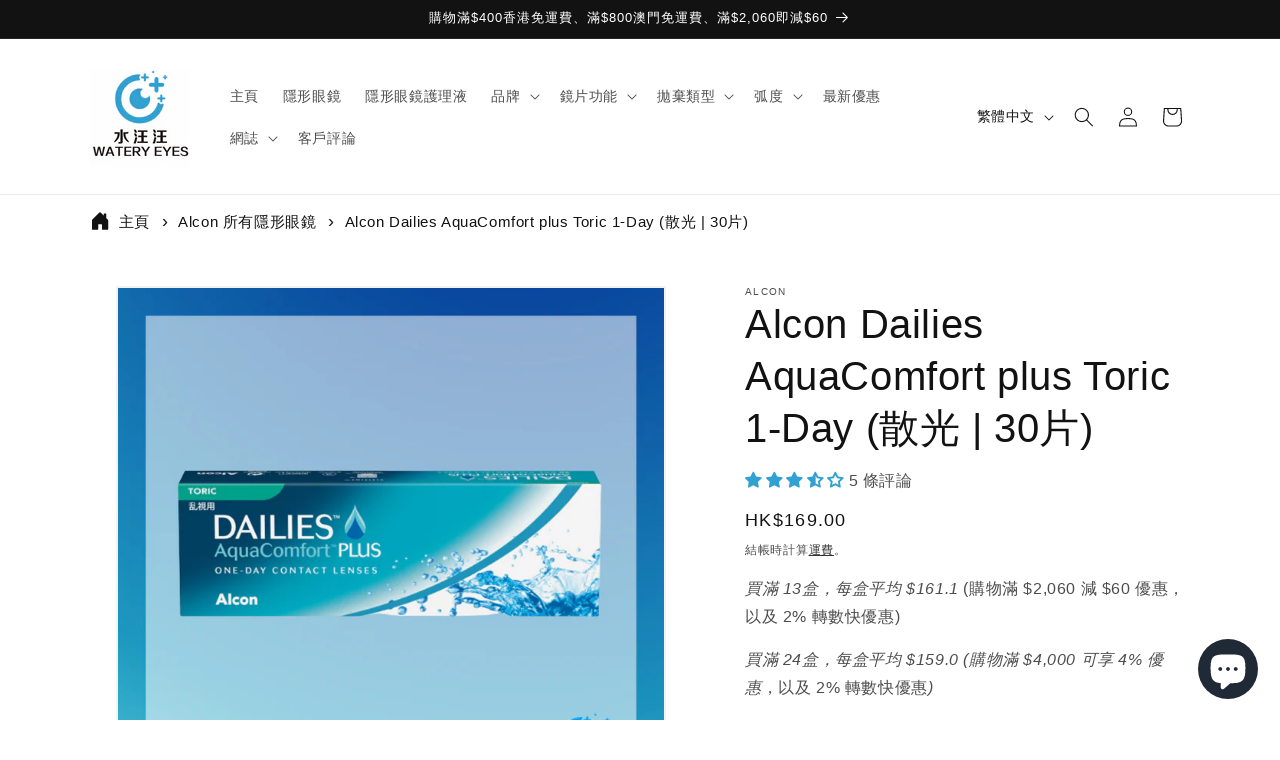

--- FILE ---
content_type: text/html; charset=utf-8
request_url: https://www.wateryeyes.hk/products/alcon-dailies-aquacomfort-plus-toric-1-day-30pc
body_size: 82060
content:
<!doctype html>
<html class="no-js" lang="zh-TW">
  <head>
    <meta charset="utf-8">
    <meta http-equiv="X-UA-Compatible" content="IE=edge">
    <meta name="viewport" content="width=device-width,initial-scale=1">
    <meta name="theme-color" content="">
    <link rel="canonical" href="https://www.wateryeyes.hk/products/alcon-dailies-aquacomfort-plus-toric-1-day-30pc"><link rel="icon" type="image/png" href="//www.wateryeyes.hk/cdn/shop/files/removal.png?crop=center&height=32&v=1707142835&width=32"><title>
      Alcon Dailies AquaComfort plus Toric 1-Day (散光 | 30片)
 &ndash; 水汪汪</title>

    
      <meta name="description" content="穩定性最好散光鏡片之一，移位及散光不穩定機會大大減低。最高水份之水凝膠散光con鏡片，69%高含水量 獨有保濕科技，眨眼時會釋出保濕因子 PVA 有效穩固淚膜，加強鏡片適潤感。">
    

    

<meta property="og:site_name" content="水汪汪">
<meta property="og:url" content="https://www.wateryeyes.hk/products/alcon-dailies-aquacomfort-plus-toric-1-day-30pc">
<meta property="og:title" content="Alcon Dailies AquaComfort plus Toric 1-Day (散光 | 30片)">
<meta property="og:type" content="product">
<meta property="og:description" content="穩定性最好散光鏡片之一，移位及散光不穩定機會大大減低。最高水份之水凝膠散光con鏡片，69%高含水量 獨有保濕科技，眨眼時會釋出保濕因子 PVA 有效穩固淚膜，加強鏡片適潤感。"><meta property="og:image" content="http://www.wateryeyes.hk/cdn/shop/products/AlconDailiesAquaComfortplusToric1-DayP1.png?v=1665047556">
  <meta property="og:image:secure_url" content="https://www.wateryeyes.hk/cdn/shop/products/AlconDailiesAquaComfortplusToric1-DayP1.png?v=1665047556">
  <meta property="og:image:width" content="1080">
  <meta property="og:image:height" content="1080"><meta property="og:price:amount" content="169.00">
  <meta property="og:price:currency" content="HKD"><meta name="twitter:card" content="summary_large_image">
<meta name="twitter:title" content="Alcon Dailies AquaComfort plus Toric 1-Day (散光 | 30片)">
<meta name="twitter:description" content="穩定性最好散光鏡片之一，移位及散光不穩定機會大大減低。最高水份之水凝膠散光con鏡片，69%高含水量 獨有保濕科技，眨眼時會釋出保濕因子 PVA 有效穩固淚膜，加強鏡片適潤感。">

    



	<style id="ymq-checkout-button-protect">
		[name="checkout"],[name="chekout"], a[href^="/checkout"], a[href="/account/login"].cart__submit, button[type="submit"].btn-order, a.btn.cart__checkout, a.cart__submit, .wc-proceed-to-checkout button, #cart_form .buttons .btn-primary, .ymq-checkout-button{
        	pointer-events: none;
        }
	</style>
	<script>
		function ymq_ready(fn){
			if(document.addEventListener){
				document.addEventListener('DOMContentLoaded',function(){
					document.removeEventListener('DOMContentLoaded',arguments.callee,false);
					fn();
				},false);
			}else if(document.attachEvent){
				document.attachEvent('onreadystatechange',function(){
					if(document.readyState=='complete'){
						document.detachEvent('onreadystatechange',arguments.callee);
						fn();
					}
				});
			}
		}
		ymq_ready(() => {
			setTimeout(function() {
				var ymq_checkout_button_protect = document.getElementById("ymq-checkout-button-protect");
				ymq_checkout_button_protect.remove();
			}, 100);
		})
    </script> 


 

 

 

 


<script defer src='https://cdn.shopify.com/s/files/1/0411/8639/4277/t/11/assets/spotlight.js'></script>

<link defer href='https://cdn.shopify.com/s/files/1/0411/8639/4277/t/11/assets/ymq-option.css' rel='stylesheet'> 

<link defer href='https://option.ymq.cool/option/bottom.css' rel='stylesheet'> 

<style id="ymq-jsstyle"></style> 

<div id="bndlr-loaded"></div>

<script>
    window.bundlerLoaded = true;
    
	window.ymq_option = window.ymq_option || {}; 

	ymq_option.shop = `contemporary-lenses.myshopify.com`; 

	ymq_option.token = `21b4156e5afa764107431df6ab843f7604e5a554bb0ece372078a81cc6be2a5c`; 

	ymq_option.timestamp = `1769513245`; 

	ymq_option.customer_id = ``; 

	ymq_option.page = `product`; 
    
    ymq_option.cart = {"note":null,"attributes":{},"original_total_price":0,"total_price":0,"total_discount":0,"total_weight":0.0,"item_count":0,"items":[],"requires_shipping":false,"currency":"HKD","items_subtotal_price":0,"cart_level_discount_applications":[],"checkout_charge_amount":0};
    
    ymq_option.country = {
        iso_code: `HK`,
        name: `香港特別行政區`
    };

	ymq_option.ymq_option_branding = {}; 
	  
		ymq_option.ymq_option_branding = {"button":{"--button-background-checked-color":"#000000","--button-background-color":"#FFFFFF","--button-background-disabled-color":"#FFFFFF","--button-border-checked-color":"#000000","--button-border-color":"#000000","--button-border-disabled-color":"#000000","--button-font-checked-color":"#FFFFFF","--button-font-disabled-color":"#cccccc","--button-font-color":"#000000","--button-border-radius":"0","--button-font-size":"14","--button-line-height":"20","--button-margin-l-r":"4","--button-margin-u-d":"4","--button-padding-l-r":"16","--button-padding-u-d":"8"},"radio":{"--radio-border-color":"#BBC1E1","--radio-border-checked-color":"#BBC1E1","--radio-border-disabled-color":"#BBC1E1","--radio-border-hover-color":"#BBC1E1","--radio-background-color":"#FFFFFF","--radio-background-checked-color":"#275EFE","--radio-background-disabled-color":"#E1E6F9","--radio-background-hover-color":"#FFFFFF","--radio-inner-color":"#E1E6F9","--radio-inner-checked-color":"#FFFFFF","--radio-inner-disabled-color":"#FFFFFF"},"input":{"--input-background-checked-color":"#FFFFFF","--input-background-color":"#FFFFFF","--input-border-checked-color":"#000000","--input-border-color":"#000000","--input-font-checked-color":"#000000","--input-font-color":"#000000","--input-border-radius":"0","--input-font-size":"14","--input-padding-l-r":"16","--input-padding-u-d":"9","--input-width":"100","--input-max-width":"400"},"select":{"--select-border-color":"#000000","--select-border-checked-color":"#000000","--select-background-color":"#FFFFFF","--select-background-checked-color":"#FFFFFF","--select-font-color":"#000000","--select-font-checked-color":"#000000","--select-option-background-color":"#FFFFFF","--select-option-background-checked-color":"#F5F9FF","--select-option-background-disabled-color":"#FFFFFF","--select-option-font-color":"#000000","--select-option-font-checked-color":"#000000","--select-option-font-disabled-color":"#CCCCCC","--select-padding-u-d":"9","--select-padding-l-r":"16","--select-option-padding-u-d":"9","--select-option-padding-l-r":"16","--select-width":"100","--select-max-width":"400","--select-font-size":"14","--select-border-radius":"0"},"multiple":{"--multiple-background-color":"#F5F9FF","--multiple-font-color":"#000000","--multiple-padding-u-d":"2","--multiple-padding-l-r":"8","--multiple-font-size":"12","--multiple-border-radius":"0"},"img":{"--img-border-color":"#E1E1E1","--img-border-checked-color":"#000000","--img-border-disabled-color":"#000000","--img-width":"50","--img-height":"50","--img-margin-u-d":"2","--img-margin-l-r":"2","--img-border-radius":"4"},"upload":{"--upload-background-color":"#409EFF","--upload-font-color":"#FFFFFF","--upload-border-color":"#409EFF","--upload-padding-u-d":"12","--upload-padding-l-r":"20","--upload-font-size":"12","--upload-border-radius":"4"},"cart":{"--cart-border-color":"#000000","--buy-border-color":"#000000","--cart-border-hover-color":"#000000","--buy-border-hover-color":"#000000","--cart-background-color":"#000000","--buy-background-color":"#000000","--cart-background-hover-color":"#000000","--buy-background-hover-color":"#000000","--cart-font-color":"#FFFFFF","--buy-font-color":"#FFFFFF","--cart-font-hover-color":"#FFFFFF","--buy-font-hover-color":"#FFFFFF","--cart-padding-u-d":"12","--cart-padding-l-r":"16","--buy-padding-u-d":"12","--buy-padding-l-r":"16","--cart-margin-u-d":"4","--cart-margin-l-r":"0","--buy-margin-u-d":"4","--buy-margin-l-r":"0","--cart-width":"100","--cart-max-width":"800","--buy-width":"100","--buy-max-width":"800","--cart-font-size":"14","--cart-border-radius":"0","--buy-font-size":"14","--buy-border-radius":"0"},"quantity":{"--quantity-border-color":"#A6A3A3","--quantity-font-color":"#000000","--quantity-background-color":"#FFFFFF","--quantity-width":"150","--quantity-height":"40","--quantity-font-size":"14","--quantity-border-radius":"0"},"global":{"--global-title-color":"#000000","--global-help-color":"#000000","--global-error-color":"#DC3545","--global-title-font-size":"14","--global-help-font-size":"12","--global-error-font-size":"12","--global-margin-top":"0","--global-margin-bottom":"20","--global-margin-left":"0","--global-margin-right":"0","--global-title-margin-top":"0","--global-title-margin-bottom":"5","--global-title-margin-left":"0","--global-title-margin-right":"0","--global-help-margin-top":"5","--global-help-margin-bottom":"0","--global-help-margin-left":"0","--global-help-margin-right":"0","--global-error-margin-top":"5","--global-error-margin-bottom":"0","--global-error-margin-left":"0","--global-error-margin-right":"0"},"discount":{"--new-discount-normal-color":"#1878B9","--new-discount-error-color":"#E22120","--new-discount-layout":"flex-end"},"lan":{"require":"This is a required field.","email":"Please enter a valid email address.","phone":"Please enter the correct phone.","number":"Please enter an number.","integer":"Please enter an integer.","min_char":"Please enter no less than %s characters.","max_char":"Please enter no more than %s characters.","max_s":"Please choose less than %s options.","min_s":"Please choose more than %s options.","total_s":"Please choose %s options.","min":"Please enter no less than %s.","max":"Please enter no more than %s.","currency":"HKD","sold_out":"sold out","please_choose":"Please choose","add_to_cart":"ADD TO CART","buy_it_now":"BUY IT NOW","add_price_text":"Selection will add %s to the price","discount_code":"Discount code","application":"Apply","discount_error1":"Enter a valid discount code","discount_error2":"discount code isn't valid for the items in your cart"},"price":{"--price-border-color":"#000000","--price-background-color":"#FFFFFF","--price-font-color":"#000000","--price-price-font-color":"#03de90","--price-padding-u-d":"9","--price-padding-l-r":"16","--price-width":"100","--price-max-width":"400","--price-font-size":"14","--price-border-radius":"0"},"extra":{"is_show":"0","plan":1,"quantity-box":"0","price-value":"3,4,15,6,16,7","variant-original-margin-bottom":"15","strong-dorp-down":"1","radio-unchecked":1,"close-cart-rate":"1","automic-swatch-ajax":"1","img-option-bigger":1,"add-button-reload":"1","version":200,"img_cdn":"1","option_value_split":", ","make-sku":0,"open-theme-buy-now":"0","id":"58104479803","sku-model":"0","with-main-sku":"0","source_name":"","simple_condition":"0","fbq-event":"1","wholesale-is-variant":"0","one-time-qty-1":"0","cart-qty-update":"0","min-max-new":"0","real-time-upload":"0","real-time-upload-free":"0","add-to-cart-form":"","min-max":"0","price-time":"0","main-product-with-properties":"1","child-item-action":"","is_small":"1","exclude-free-products":"0","options_list_show":"0","penny-variant":"","extra-charge":"","ajaxcart-product-type":"0","ajaxcart-modal":"0","trigger-ajaxcart-modal-show":"","add-cart-timeout":"50","qty-input-trigger":"0","variant-not-disabled":"0","variant-id-dom":"","add-cart-form-number":"0","product-price-in-product-page":"","product-compare-at-price-in-product-page":"","product-price-in-product-page-qty":"","product-compare-at-price-in-product-page-qty":"","hide-shopify-option":"","show-quantity":"","quantity-change":"","product-hide":"","product-show":"","product-add-to-cart":"","payment-button-hide":"","payment-button-hide-product":"","discount-before":"","cart-quantity-click-change":"","cart-quantity-change":"","check-out-button":"","variant-condition-label-class":"","variant-condition-value-parent-class":"","variant-condition-value-class":"","variant-condition-click-class":"","trigger-select":"","trigger-select-join":"","locale":"0","other-form-data":"0","bunow":"0","cart-ajax":"0","add-cart-url":"","theme-variant-class":"","theme-variant-class-no":"","add-cart-carry-currency":"1","extra-style-code":".ymq-fake-checkout-btn{width:100%; min-width: calc(12rem + var(--buttons-border-width) * 2); \r\nmin-height: calc(4.5rem + var(--buttons-border-width) * 2);}\r\n.ymq_c_btn{\r\n    width: 100%;\r\n}\r\n","variant-id-from":"0","trigger-option-dom":"","qty-dis-qty":"0","show_wholesale_pricing_fixed":"1","tooltip_type":"none","build_buy_now":"","currency-install":"true","currency-load":"","currency-do":"true","currency-beforedo":"","currency-status":"true","currency-format":"","currency-init":"","before_init_product":"","before_init_cart":"window.ymq_fake_checkout_btn = `ymq-${Math.floor(Math.random()*(150-1)+1)}-fake-${Math.floor(Math.random()*(150-1)+1)}-ck-${Math.floor(Math.random()*(150-1)+1)}-btn`;\r\nymq_option.ymq_option_branding.extra['check-out-button'] = `.${window.ymq_fake_checkout_btn}`;\r\n\r\nymqOptionIntervalResult(100000000000, 200, function () {\r\n    if (!that.addedCartEvent) {\r\n        ymqJq(`[name=\"checkout\"]:not(.${window.ymq_fake_checkout_btn})`).each(function () {\r\n            if (!ymqJq(this).prev().hasClass(window.ymq_fake_checkout_btn)) {\r\n                ymqJq(this).css('cssText','display:none !important;').before(`<div  class=\"button ymq_c_btn  ${window.ymq_fake_checkout_btn}\">${ymqJq(this).html()}</div>`);\r\n                ymqJq('body').append(`\r\n                    <style>\r\n                    .cart__checkout {display:none !important;}\r\n                </style>`)\r\n            } ymqJq(this).addClass(window.ymq_fake_checkout_btn);\r\n        })\r\n        \r\n    }\r\n    return false;\r\n});","buildYmqDom_b":"","buildYmqDom_a":"","replaceDomPrice_b":"","replaceDomPrice_a":"","replaceDomPrice_b_all_time":"","buildFormData_b":"","buildFormData_a":"","ymqDiscountClick_b":"","ymqDiscountClick_a":"","doAddCart_before_validate":"","doAddCart_after_validate":"","doAddCart_before_getAjaxData":"","doAddCart_after_getAjaxData":"","doAddCart_success":"","doAddCart_error":"","doCheckout_before_checkoutqty":"","doCheckout_after_checkoutqty":"","doCheckout_before_getAjaxData":"","doCheckout_after_getAjaxData":"","doCheckout_success":"","doCheckout_error":"","app-status":"1","open-theme-ajax-cart":"1","customecss":".ymq-checkbox-radio[type=checkbox]+label, .ymq-checkbox-radio[type=radio]+label {\n    font-family: var(--typeBasePrimary),var(--typeBaseFallback) !important;\n}\n\n","bind_variant_need_checkout":"1","thum_img_zoom":"0","cart-page-show":"1","condition_disable_new":"0","min_qty_zero":"0","unbundle_variant":"0","unbundle_addcart":"1","close-dropdown":"1","lock-price":"1","shopify_discount":"1","requires-shipping":"1"}}; 
	 
        
    
    
    
        
        
        	ymq_option[`ymq_extra_0`] = {};
        
    
        
        
    
        
        
    
        
        
    
        
        
    
        
        
    
        
        
    
        
        
    
        
        
    
        
        
    
    

	 

		ymq_option.product = {"id":6929603887163,"title":"Alcon Dailies AquaComfort plus Toric 1-Day (散光 | 30片)","handle":"alcon-dailies-aquacomfort-plus-toric-1-day-30pc","description":"\u003cp\u003e\u003cspan\u003e適用：矯正散光、近視\u003c\/span\u003e\u003c\/p\u003e\n\u003cul\u003e\n\u003cli\u003e穩定性最好散光鏡片之一，移位及散光不穩定機會大大減低\u003c\/li\u003e\n\u003cli\u003e最高水份之水凝膠散光con鏡片，69%高含水量\u003c\/li\u003e\n\u003cli\u003e獨有保濕科技，眨眼時會釋出保濕因子PVA 有效穩固淚膜，加強鏡片適潤感\u003c\/li\u003e\n\u003c\/ul\u003e\n\u003ctable style=\"width: 74.6219%;\"\u003e\n\u003ctbody\u003e\n\u003ctr style=\"height: 17px;\"\u003e\n\u003ctd style=\"width: 55%;\"\u003e弧度 (BC)\u003c\/td\u003e\n\u003ctd style=\"width: 46.7549%;\"\u003e8.8\u003c\/td\u003e\n\u003c\/tr\u003e\n\u003ctr style=\"height: 17px;\"\u003e\n\u003ctd style=\"width: 55%;\"\u003e鏡片直徑 (DIA)\u003c\/td\u003e\n\u003ctd style=\"width: 46.7549%;\"\u003e14.4MM\u003c\/td\u003e\n\u003c\/tr\u003e\n\u003ctr style=\"height: 17px;\"\u003e\n\u003ctd style=\"width: 55%;\"\u003e拋棄類型\u003c\/td\u003e\n\u003ctd style=\"width: 46.7549%;\"\u003e\n\u003cmeta charset=\"utf-8\"\u003e \u003cmeta charset=\"utf-8\"\u003e \u003cspan\u003e日拋\u003c\/span\u003e\u003cbr\u003e\n\u003c\/td\u003e\n\u003c\/tr\u003e\n\u003ctr style=\"height: 17px;\"\u003e\n\u003ctd style=\"width: 55%;\"\u003e包裝內容\u003c\/td\u003e\n\u003ctd style=\"width: 46.7549%;\"\u003e30片\/盒\u003c\/td\u003e\n\u003c\/tr\u003e\n\u003ctr style=\"height: 17px;\"\u003e\n\u003ctd style=\"width: 55%;\"\u003e含水量\u003c\/td\u003e\n\u003ctd style=\"width: 46.7549%;\"\u003e69%\u003c\/td\u003e\n\u003c\/tr\u003e\n\u003ctr\u003e\n\u003ctd style=\"width: 55%;\"\u003e透氧率 (Dk\/t)\u003c\/td\u003e\n\u003ctd style=\"width: 46.7549%;\"\u003e26\u003c\/td\u003e\n\u003c\/tr\u003e\n\u003ctr style=\"height: 15.5938px;\"\u003e\n\u003ctd style=\"width: 55%;\"\u003e材質\u003c\/td\u003e\n\u003ctd style=\"width: 46.7549%;\"\u003e\n\u003cmeta charset=\"utf-8\"\u003e水凝膠 \u003cbr\u003e\n\u003c\/td\u003e\n\u003c\/tr\u003e\n\u003c\/tbody\u003e\n\u003c\/table\u003e","published_at":"2022-07-25T18:06:36+08:00","created_at":"2022-07-24T21:06:47+08:00","vendor":"Alcon","type":"日拋隱形眼鏡","tags":["1-Day","Alcon","AquaComfort Plus","弧度 8.8","散光","近視","透明"],"price":16900,"price_min":16900,"price_max":16900,"available":true,"price_varies":false,"compare_at_price":null,"compare_at_price_min":0,"compare_at_price_max":0,"compare_at_price_varies":false,"variants":[{"id":40614017695803,"title":"Default Title","option1":"Default Title","option2":null,"option3":null,"sku":"Alcon Dailies Aqua Comfort Plus Toric","requires_shipping":true,"taxable":true,"featured_image":null,"available":true,"name":"Alcon Dailies AquaComfort plus Toric 1-Day (散光 | 30片)","public_title":null,"options":["Default Title"],"price":16900,"weight":85,"compare_at_price":null,"inventory_management":"shopify","barcode":"630175547354","requires_selling_plan":false,"selling_plan_allocations":[]}],"images":["\/\/www.wateryeyes.hk\/cdn\/shop\/products\/AlconDailiesAquaComfortplusToric1-DayP1.png?v=1665047556","\/\/www.wateryeyes.hk\/cdn\/shop\/files\/lightblue_030c9411-0830-4ade-ad1b-023e1128312c.png?v=1759645846"],"featured_image":"\/\/www.wateryeyes.hk\/cdn\/shop\/products\/AlconDailiesAquaComfortplusToric1-DayP1.png?v=1665047556","options":["Title"],"media":[{"alt":null,"id":22763523276859,"position":1,"preview_image":{"aspect_ratio":1.0,"height":1080,"width":1080,"src":"\/\/www.wateryeyes.hk\/cdn\/shop\/products\/AlconDailiesAquaComfortplusToric1-DayP1.png?v=1665047556"},"aspect_ratio":1.0,"height":1080,"media_type":"image","src":"\/\/www.wateryeyes.hk\/cdn\/shop\/products\/AlconDailiesAquaComfortplusToric1-DayP1.png?v=1665047556","width":1080},{"alt":null,"id":25817257934907,"position":2,"preview_image":{"aspect_ratio":1.0,"height":1080,"width":1080,"src":"\/\/www.wateryeyes.hk\/cdn\/shop\/files\/lightblue_030c9411-0830-4ade-ad1b-023e1128312c.png?v=1759645846"},"aspect_ratio":1.0,"height":1080,"media_type":"image","src":"\/\/www.wateryeyes.hk\/cdn\/shop\/files\/lightblue_030c9411-0830-4ade-ad1b-023e1128312c.png?v=1759645846","width":1080}],"requires_selling_plan":false,"selling_plan_groups":[],"content":"\u003cp\u003e\u003cspan\u003e適用：矯正散光、近視\u003c\/span\u003e\u003c\/p\u003e\n\u003cul\u003e\n\u003cli\u003e穩定性最好散光鏡片之一，移位及散光不穩定機會大大減低\u003c\/li\u003e\n\u003cli\u003e最高水份之水凝膠散光con鏡片，69%高含水量\u003c\/li\u003e\n\u003cli\u003e獨有保濕科技，眨眼時會釋出保濕因子PVA 有效穩固淚膜，加強鏡片適潤感\u003c\/li\u003e\n\u003c\/ul\u003e\n\u003ctable style=\"width: 74.6219%;\"\u003e\n\u003ctbody\u003e\n\u003ctr style=\"height: 17px;\"\u003e\n\u003ctd style=\"width: 55%;\"\u003e弧度 (BC)\u003c\/td\u003e\n\u003ctd style=\"width: 46.7549%;\"\u003e8.8\u003c\/td\u003e\n\u003c\/tr\u003e\n\u003ctr style=\"height: 17px;\"\u003e\n\u003ctd style=\"width: 55%;\"\u003e鏡片直徑 (DIA)\u003c\/td\u003e\n\u003ctd style=\"width: 46.7549%;\"\u003e14.4MM\u003c\/td\u003e\n\u003c\/tr\u003e\n\u003ctr style=\"height: 17px;\"\u003e\n\u003ctd style=\"width: 55%;\"\u003e拋棄類型\u003c\/td\u003e\n\u003ctd style=\"width: 46.7549%;\"\u003e\n\u003cmeta charset=\"utf-8\"\u003e \u003cmeta charset=\"utf-8\"\u003e \u003cspan\u003e日拋\u003c\/span\u003e\u003cbr\u003e\n\u003c\/td\u003e\n\u003c\/tr\u003e\n\u003ctr style=\"height: 17px;\"\u003e\n\u003ctd style=\"width: 55%;\"\u003e包裝內容\u003c\/td\u003e\n\u003ctd style=\"width: 46.7549%;\"\u003e30片\/盒\u003c\/td\u003e\n\u003c\/tr\u003e\n\u003ctr style=\"height: 17px;\"\u003e\n\u003ctd style=\"width: 55%;\"\u003e含水量\u003c\/td\u003e\n\u003ctd style=\"width: 46.7549%;\"\u003e69%\u003c\/td\u003e\n\u003c\/tr\u003e\n\u003ctr\u003e\n\u003ctd style=\"width: 55%;\"\u003e透氧率 (Dk\/t)\u003c\/td\u003e\n\u003ctd style=\"width: 46.7549%;\"\u003e26\u003c\/td\u003e\n\u003c\/tr\u003e\n\u003ctr style=\"height: 15.5938px;\"\u003e\n\u003ctd style=\"width: 55%;\"\u003e材質\u003c\/td\u003e\n\u003ctd style=\"width: 46.7549%;\"\u003e\n\u003cmeta charset=\"utf-8\"\u003e水凝膠 \u003cbr\u003e\n\u003c\/td\u003e\n\u003c\/tr\u003e\n\u003c\/tbody\u003e\n\u003c\/table\u003e"}; 

		ymq_option.ymq_has_only_default_variant = true; 
		 

        
            ymq_option.ymq_product_options = {"ymq_status":{"ymq_status":"1"},"ymq_variantjson":{},"data":{"ymq8":{"id":"8","type":"15","options":{"8_1":{"weight":"","sku":"","id":"8_1","price":"","value":"8.8","hasstock":1,"one_time":"0","default":1,"canvas_type":"2","canvas1":"","canvas2":"","qty_input":0}},"label":"弧度 (BC)","is_get_to_cart":1,"onetime":0,"required":1,"tooltip":"","tooltip_position":"1","hide_title":"0","class":"","help":"","alert_text":"","a_t1":"","a_t2":"","a_width":"700","min_s":"","max_s":"","qty_input":0},"ymq6":{"id":"6","type":"3","options":{"6_29":{"link":"","allow_link":0,"add_price_type":1,"variant_id":0,"handle":"","product_id":0,"variant_price":0,"variant_title":"","weight":"","sku":"","id":"6_29","price":"","cost_price":"","option_discount_type":"1","option_discount":"","option_percentage_discount":"","percentage_price":"","price_type":"1","value":"-0.00","hasstock":1,"one_time":"0","default":"0","canvas_type":"2","canvas1":"","canvas2":"","qty_input":0},"6_2":{"link":"","allow_link":0,"add_price_type":1,"variant_id":0,"handle":"","product_id":0,"variant_price":0,"variant_title":"","weight":"","sku":"","id":"6_2","price":"","cost_price":"","option_discount_type":"1","option_discount":"","option_percentage_discount":"","percentage_price":"","price_type":"1","value":"-0.50","hasstock":1,"one_time":"0","default":"0","canvas_type":"2","canvas1":"","canvas2":"","qty_input":0},"6_3":{"link":"","allow_link":0,"add_price_type":1,"variant_id":0,"handle":"","product_id":0,"variant_price":0,"variant_title":"","weight":"","sku":"","id":"6_3","price":"","cost_price":"","option_discount_type":"1","option_discount":"","option_percentage_discount":"","percentage_price":"","price_type":"1","value":"-0.75","hasstock":1,"one_time":"0","default":"0","canvas_type":"2","canvas1":"","canvas2":"","qty_input":0},"6_4":{"link":"","allow_link":0,"add_price_type":1,"variant_id":0,"handle":"","product_id":0,"variant_price":0,"variant_title":"","weight":"","sku":"","id":"6_4","price":"","cost_price":"","option_discount_type":"1","option_discount":"","option_percentage_discount":"","percentage_price":"","price_type":"1","value":"-1.00","hasstock":1,"one_time":"0","default":"0","canvas_type":"2","canvas1":"","canvas2":"","qty_input":0},"6_5":{"link":"","allow_link":0,"add_price_type":1,"variant_id":0,"handle":"","product_id":0,"variant_price":0,"variant_title":"","weight":"","sku":"","id":"6_5","price":"","cost_price":"","option_discount_type":"1","option_discount":"","option_percentage_discount":"","percentage_price":"","price_type":"1","value":"-1.25","hasstock":1,"one_time":"0","default":"0","canvas_type":"2","canvas1":"","canvas2":"","qty_input":0},"6_6":{"link":"","allow_link":0,"add_price_type":1,"variant_id":0,"handle":"","product_id":0,"variant_price":0,"variant_title":"","weight":"","sku":"","id":"6_6","price":"","cost_price":"","option_discount_type":"1","option_discount":"","option_percentage_discount":"","percentage_price":"","price_type":"1","value":"-1.50","hasstock":1,"one_time":"0","default":"0","canvas_type":"2","canvas1":"","canvas2":"","qty_input":0},"6_7":{"link":"","allow_link":0,"add_price_type":1,"variant_id":0,"handle":"","product_id":0,"variant_price":0,"variant_title":"","weight":"","sku":"","id":"6_7","price":"","cost_price":"","option_discount_type":"1","option_discount":"","option_percentage_discount":"","percentage_price":"","price_type":"1","value":"-1.75","hasstock":1,"one_time":"0","default":"0","canvas_type":"2","canvas1":"","canvas2":"","qty_input":0},"6_8":{"link":"","allow_link":0,"add_price_type":1,"variant_id":0,"handle":"","product_id":0,"variant_price":0,"variant_title":"","weight":"","sku":"","id":"6_8","price":"","cost_price":"","option_discount_type":"1","option_discount":"","option_percentage_discount":"","percentage_price":"","price_type":"1","value":"-2.00","hasstock":1,"one_time":"0","default":"0","canvas_type":"2","canvas1":"","canvas2":"","qty_input":0},"6_9":{"link":"","allow_link":0,"add_price_type":1,"variant_id":0,"handle":"","product_id":0,"variant_price":0,"variant_title":"","weight":"","sku":"","id":"6_9","price":"","cost_price":"","option_discount_type":"1","option_discount":"","option_percentage_discount":"","percentage_price":"","price_type":"1","value":"-2.25","hasstock":1,"one_time":"0","default":"0","canvas_type":"2","canvas1":"","canvas2":"","qty_input":0},"6_10":{"link":"","allow_link":0,"add_price_type":1,"variant_id":0,"handle":"","product_id":0,"variant_price":0,"variant_title":"","weight":"","sku":"","id":"6_10","price":"","cost_price":"","option_discount_type":"1","option_discount":"","option_percentage_discount":"","percentage_price":"","price_type":"1","value":"-2.50","hasstock":1,"one_time":"0","default":"0","canvas_type":"2","canvas1":"","canvas2":"","qty_input":0},"6_11":{"link":"","allow_link":0,"add_price_type":1,"variant_id":0,"handle":"","product_id":0,"variant_price":0,"variant_title":"","weight":"","sku":"","id":"6_11","price":"","cost_price":"","option_discount_type":"1","option_discount":"","option_percentage_discount":"","percentage_price":"","price_type":"1","value":"-2.75","hasstock":1,"one_time":"0","default":"0","canvas_type":"2","canvas1":"","canvas2":"","qty_input":0},"6_12":{"link":"","allow_link":0,"add_price_type":1,"variant_id":0,"handle":"","product_id":0,"variant_price":0,"variant_title":"","weight":"","sku":"","id":"6_12","price":"","cost_price":"","option_discount_type":"1","option_discount":"","option_percentage_discount":"","percentage_price":"","price_type":"1","value":"-3.00","hasstock":1,"one_time":"0","default":"0","canvas_type":"2","canvas1":"","canvas2":"","qty_input":0},"6_13":{"link":"","allow_link":0,"add_price_type":1,"variant_id":0,"handle":"","product_id":0,"variant_price":0,"variant_title":"","weight":"","sku":"","id":"6_13","price":"","cost_price":"","option_discount_type":"1","option_discount":"","option_percentage_discount":"","percentage_price":"","price_type":"1","value":"-3.25","hasstock":1,"one_time":"0","default":"0","canvas_type":"2","canvas1":"","canvas2":"","qty_input":0},"6_14":{"link":"","allow_link":0,"add_price_type":1,"variant_id":0,"handle":"","product_id":0,"variant_price":0,"variant_title":"","weight":"","sku":"","id":"6_14","price":"","cost_price":"","option_discount_type":"1","option_discount":"","option_percentage_discount":"","percentage_price":"","price_type":"1","value":"-3.50","hasstock":1,"one_time":"0","default":"0","canvas_type":"2","canvas1":"","canvas2":"","qty_input":0},"6_15":{"link":"","allow_link":0,"add_price_type":1,"variant_id":0,"handle":"","product_id":0,"variant_price":0,"variant_title":"","weight":"","sku":"","id":"6_15","price":"","cost_price":"","option_discount_type":"1","option_discount":"","option_percentage_discount":"","percentage_price":"","price_type":"1","value":"-3.75","hasstock":1,"one_time":"0","default":"0","canvas_type":"2","canvas1":"","canvas2":"","qty_input":0},"6_16":{"link":"","allow_link":0,"add_price_type":1,"variant_id":0,"handle":"","product_id":0,"variant_price":0,"variant_title":"","weight":"","sku":"","id":"6_16","price":"","cost_price":"","option_discount_type":"1","option_discount":"","option_percentage_discount":"","percentage_price":"","price_type":"1","value":"-4.00","hasstock":1,"one_time":"0","default":"0","canvas_type":"2","canvas1":"","canvas2":"","qty_input":0},"6_17":{"link":"","allow_link":0,"add_price_type":1,"variant_id":0,"handle":"","product_id":0,"variant_price":0,"variant_title":"","weight":"","sku":"","id":"6_17","price":"","cost_price":"","option_discount_type":"1","option_discount":"","option_percentage_discount":"","percentage_price":"","price_type":"1","value":"-4.25","hasstock":1,"one_time":"0","default":"0","canvas_type":"2","canvas1":"","canvas2":"","qty_input":0},"6_18":{"link":"","allow_link":0,"add_price_type":1,"variant_id":0,"handle":"","product_id":0,"variant_price":0,"variant_title":"","weight":"","sku":"","id":"6_18","price":"","cost_price":"","option_discount_type":"1","option_discount":"","option_percentage_discount":"","percentage_price":"","price_type":"1","value":"-4.50","hasstock":1,"one_time":"0","default":"0","canvas_type":"2","canvas1":"","canvas2":"","qty_input":0},"6_19":{"link":"","allow_link":0,"add_price_type":1,"variant_id":0,"handle":"","product_id":0,"variant_price":0,"variant_title":"","weight":"","sku":"","id":"6_19","price":"","cost_price":"","option_discount_type":"1","option_discount":"","option_percentage_discount":"","percentage_price":"","price_type":"1","value":"-4.75","hasstock":1,"one_time":"0","default":"0","canvas_type":"2","canvas1":"","canvas2":"","qty_input":0},"6_20":{"link":"","allow_link":0,"add_price_type":1,"variant_id":0,"handle":"","product_id":0,"variant_price":0,"variant_title":"","weight":"","sku":"","id":"6_20","price":"","cost_price":"","option_discount_type":"1","option_discount":"","option_percentage_discount":"","percentage_price":"","price_type":"1","value":"-5.00","hasstock":1,"one_time":"0","default":"0","canvas_type":"2","canvas1":"","canvas2":"","qty_input":0},"6_21":{"link":"","allow_link":0,"add_price_type":1,"variant_id":0,"handle":"","product_id":0,"variant_price":0,"variant_title":"","weight":"","sku":"","id":"6_21","price":"","cost_price":"","option_discount_type":"1","option_discount":"","option_percentage_discount":"","percentage_price":"","price_type":"1","value":"-5.25","hasstock":1,"one_time":"0","default":"0","canvas_type":"2","canvas1":"","canvas2":"","qty_input":0},"6_22":{"link":"","allow_link":0,"add_price_type":1,"variant_id":0,"handle":"","product_id":0,"variant_price":0,"variant_title":"","weight":"","sku":"","id":"6_22","price":"","cost_price":"","option_discount_type":"1","option_discount":"","option_percentage_discount":"","percentage_price":"","price_type":"1","value":"-5.50","hasstock":1,"one_time":"0","default":"0","canvas_type":"2","canvas1":"","canvas2":"","qty_input":0},"6_23":{"link":"","allow_link":0,"add_price_type":1,"variant_id":0,"handle":"","product_id":0,"variant_price":0,"variant_title":"","weight":"","sku":"","id":"6_23","price":"","cost_price":"","option_discount_type":"1","option_discount":"","option_percentage_discount":"","percentage_price":"","price_type":"1","value":"-5.75","hasstock":1,"one_time":"0","default":"0","canvas_type":"2","canvas1":"","canvas2":"","qty_input":0},"6_24":{"link":"","allow_link":0,"add_price_type":1,"variant_id":0,"handle":"","product_id":0,"variant_price":0,"variant_title":"","weight":"","sku":"","id":"6_24","price":"","cost_price":"","option_discount_type":"1","option_discount":"","option_percentage_discount":"","percentage_price":"","price_type":"1","value":"-6.00","hasstock":1,"one_time":"0","default":"0","canvas_type":"2","canvas1":"","canvas2":"","qty_input":0},"6_25":{"link":"","allow_link":0,"add_price_type":1,"variant_id":0,"handle":"","product_id":0,"variant_price":0,"variant_title":"","weight":"","sku":"","id":"6_25","price":"","cost_price":"","option_discount_type":"1","option_discount":"","option_percentage_discount":"","percentage_price":"","price_type":"1","value":"-6.50","hasstock":1,"one_time":"0","default":"0","canvas_type":"2","canvas1":"","canvas2":"","qty_input":0},"6_26":{"link":"","allow_link":0,"add_price_type":1,"variant_id":0,"handle":"","product_id":0,"variant_price":0,"variant_title":"","weight":"","sku":"","id":"6_26","price":"","cost_price":"","option_discount_type":"1","option_discount":"","option_percentage_discount":"","percentage_price":"","price_type":"1","value":"-7.00","hasstock":1,"one_time":"0","default":"0","canvas_type":"2","canvas1":"","canvas2":"","qty_input":0},"6_27":{"link":"","allow_link":0,"add_price_type":1,"variant_id":0,"handle":"","product_id":0,"variant_price":0,"variant_title":"","weight":"","sku":"","id":"6_27","price":"","cost_price":"","option_discount_type":"1","option_discount":"","option_percentage_discount":"","percentage_price":"","price_type":"1","value":"-7.50","hasstock":1,"one_time":"0","default":"0","canvas_type":"2","canvas1":"","canvas2":"","qty_input":0},"6_28":{"link":"","allow_link":0,"add_price_type":1,"variant_id":0,"handle":"","product_id":0,"variant_price":0,"variant_title":"","weight":"","sku":"","id":"6_28","price":"","cost_price":"","option_discount_type":"1","option_discount":"","option_percentage_discount":"","percentage_price":"","price_type":"1","value":"-8.00","hasstock":1,"one_time":"0","default":"0","canvas_type":"2","canvas1":"","canvas2":"","qty_input":0}},"label":"近視度數 (Power)","is_get_to_cart":1,"onetime":0,"required":1,"tooltip":"","tooltip_position":"1","hide_title":"0","class":"","help":"","alert_text":"","a_t1":"","a_t2":"","a_width":"700","min_s":"","max_s":"","qty_input":0,"open_new_window":1,"column_width":""},"ymq9":{"id":"9","type":"3","options":{"9_1":{"weight":"","sku":"","id":"9_1","price":"","value":"-0.75","hasstock":1,"one_time":"0","default":"0","canvas_type":"2","canvas1":"","canvas2":"","qty_input":0},"9_2":{"weight":"","sku":"","id":"9_2","price":"","value":"-1.25","hasstock":1,"one_time":"0","default":"0","canvas_type":"2","canvas1":"","canvas2":"","qty_input":0},"9_3":{"weight":"","sku":"","id":"9_3","price":"","value":"-1.75","hasstock":1,"one_time":"0","default":"0","canvas_type":"2","canvas1":"","canvas2":"","qty_input":0}},"label":"散光度數 (CYL)","is_get_to_cart":1,"onetime":0,"required":1,"tooltip":"","tooltip_position":"1","hide_title":"0","class":"","help":"","alert_text":"","a_t1":"","a_t2":"","a_width":"700","min_s":"","max_s":""},"ymq10":{"id":"10","type":"3","options":{"10_1":{"weight":"","sku":"","id":"10_1","price":"","value":"10","hasstock":1,"one_time":"0","default":"0","canvas_type":"2","canvas1":"","canvas2":"","qty_input":0},"10_2":{"weight":"","sku":"","id":"10_2","price":"","value":"20","hasstock":1,"one_time":"0","default":"0","canvas_type":"2","canvas1":"","canvas2":"","qty_input":0},"10_7":{"weight":"","sku":"","id":"10_7","price":"","value":"70","hasstock":1,"one_time":"0","default":"0","canvas_type":"2","canvas1":"","canvas2":"","qty_input":0},"10_8":{"weight":"","sku":"","id":"10_8","price":"","value":"80","hasstock":1,"one_time":"0","default":"0","canvas_type":"2","canvas1":"","canvas2":"","qty_input":0},"10_9":{"weight":"","sku":"","id":"10_9","price":"","value":"90","hasstock":1,"one_time":"0","default":"0","canvas_type":"2","canvas1":"","canvas2":"","qty_input":0},"10_10":{"weight":"","sku":"","id":"10_10","price":"","value":"100","hasstock":1,"one_time":"0","default":"0","canvas_type":"2","canvas1":"","canvas2":"","qty_input":0},"10_11":{"weight":"","sku":"","id":"10_11","price":"","value":"110","hasstock":1,"one_time":"0","default":"0","canvas_type":"2","canvas1":"","canvas2":"","qty_input":0},"10_16":{"weight":"","sku":"","id":"10_16","price":"","value":"160","hasstock":1,"one_time":"0","default":"0","canvas_type":"2","canvas1":"","canvas2":"","qty_input":0},"10_17":{"weight":"","sku":"","id":"10_17","price":"","value":"170","hasstock":1,"one_time":"0","default":"0","canvas_type":"2","canvas1":"","canvas2":"","qty_input":0},"10_18":{"weight":"","sku":"","id":"10_18","price":"","value":"180","hasstock":1,"one_time":"0","default":"0","canvas_type":"2","canvas1":"","canvas2":"","qty_input":0}},"label":"散光線位 (Axis)","is_get_to_cart":1,"onetime":0,"required":1,"tooltip":"","tooltip_position":"1","hide_title":"0","class":"","help":"","alert_text":"","a_t1":"","a_t2":"","a_width":"700","min_s":"","max_s":""}},"condition":{}};
            ymq_option.ymq_status = ymq_option.ymq_product_options.ymq_status ? ymq_option.ymq_product_options.ymq_status : {};
            ymq_option.ymq_variantjson = ymq_option.ymq_product_options.ymq_variantjson ? ymq_option.ymq_product_options.ymq_variantjson : {};
            ymq_option.ymq_option_data = ymq_option.ymq_product_options.data ? ymq_option.ymq_product_options.data : {};
            ymq_option.ymq_option_condition = ymq_option.ymq_product_options.condition ? ymq_option.ymq_product_options.condition : {};
        
        
        ymq_option.product_collections = {};
        
            ymq_option.product_collections[273384767547] = {"id":273384767547,"handle":"alcon","title":"Alcon","updated_at":"2026-01-26T20:15:55+08:00","body_html":"","published_at":"2022-07-05T12:00:54+08:00","sort_order":"alpha-asc","template_suffix":"","disjunctive":false,"rules":[{"column":"tag","relation":"equals","condition":"Alcon"}],"published_scope":"global","image":{"created_at":"2022-07-28T02:41:15+08:00","alt":"Alcon Brand Image","width":806,"height":806,"src":"\/\/www.wateryeyes.hk\/cdn\/shop\/collections\/Alcon.png?v=1658947889"}};
        
            ymq_option.product_collections[289066385467] = {"id":289066385467,"handle":"aquacomfort-plus","title":"AquaComfort Plus","updated_at":"2026-01-26T20:15:55+08:00","body_html":"","published_at":"2024-01-19T23:58:02+08:00","sort_order":"alpha-asc","template_suffix":"","disjunctive":false,"rules":[{"column":"tag","relation":"equals","condition":"AquaComfort Plus"}],"published_scope":"global"};
        
            ymq_option.product_collections[277906882619] = {"id":277906882619,"handle":"base-curve-8-8","title":"弧度 8.8","updated_at":"2026-01-26T20:15:55+08:00","body_html":"","published_at":"2022-10-15T03:23:30+08:00","sort_order":"alpha-asc","template_suffix":"","disjunctive":false,"rules":[{"column":"product_metafield_definition","relation":"equals","condition":"8.8"}],"published_scope":"global"};
        
            ymq_option.product_collections[273849974843] = {"id":273849974843,"handle":"astigmatism","title":"散光 (Astigmatism)","updated_at":"2026-01-26T20:15:55+08:00","body_html":"","published_at":"2022-07-15T00:37:15+08:00","sort_order":"alpha-asc","template_suffix":"","disjunctive":false,"rules":[{"column":"product_metafield_definition","relation":"equals","condition":"散光"}],"published_scope":"global"};
        
            ymq_option.product_collections[273384538171] = {"id":273384538171,"handle":"daily-disposable-contact-lenses","title":"每日即棄隱形眼鏡 (One Day Con)","updated_at":"2026-01-26T20:15:55+08:00","body_html":"","published_at":"2022-07-05T11:56:03+08:00","sort_order":"alpha-asc","template_suffix":"","disjunctive":false,"rules":[{"column":"tag","relation":"equals","condition":"1-Day"}],"published_scope":"global"};
        
            ymq_option.product_collections[273384636475] = {"id":273384636475,"handle":"nearsighted","title":"近視 (Nearsighted)","updated_at":"2026-01-26T20:15:55+08:00","body_html":"","published_at":"2022-07-05T11:59:44+08:00","sort_order":"alpha-asc","template_suffix":"","disjunctive":false,"rules":[{"column":"product_metafield_definition","relation":"equals","condition":"近視"}],"published_scope":"global"};
        
            ymq_option.product_collections[300960972859] = {"id":300960972859,"handle":"透明隱形眼鏡-散光","title":"透明隱形眼鏡 (散光)","updated_at":"2026-01-26T20:15:55+08:00","body_html":"","published_at":"2025-09-28T17:18:59+08:00","sort_order":"best-selling","template_suffix":"","disjunctive":false,"rules":[{"column":"product_metafield_definition","relation":"equals","condition":"散光"},{"column":"tag","relation":"equals","condition":"透明"}],"published_scope":"global"};
        
            ymq_option.product_collections[293221072955] = {"id":293221072955,"handle":"隱形眼鏡","title":"隱形眼鏡 (Con)","updated_at":"2026-01-26T20:15:55+08:00","body_html":"\u003cp\u003e您可按不同條件篩選合適的隱形眼鏡\u003c\/p\u003e","published_at":"2025-03-12T11:44:32+08:00","sort_order":"alpha-asc","template_suffix":"","disjunctive":true,"rules":[{"column":"product_category_id","relation":"equals","condition":"hb-3-19-1-4-1"},{"column":"product_category_id","relation":"equals","condition":"hb-3-19-1-4-3"},{"column":"product_category_id","relation":"equals","condition":"hb-3-19-1-4-2"}],"published_scope":"global"};
        

        ymq_option.ymq_template_options = {};
        ymq_option.ymq_option_template = {};
  		ymq_option.ymq_option_template_condition = {}; 
        
        
        
            
            
                 
                 
                 
            
        

        
            ymq_option.ymq_option_template_sort = `1,3`;
        

        
            ymq_option.ymq_option_template_sort_before = false;
        
        
        ymq_option.ymq_option_template_c_t = {};
  		ymq_option.ymq_option_template_condition_c_t = {};
        ymq_option.ymq_option_template_assign_c_t = {};

        
            
            
                
                
                    ymq_option.ymq_template_options[`tem1`] = {"template":{"ymq1tem1":{"id":"1tem1","type":"3","options":{"1tem1_1":{"weight":"","sku":"","id":"1tem1_1","price":"","value":"0.00","hasstock":1,"one_time":"0","default":"0","canvas_type":"2","canvas1":"","canvas2":"","qty_input":0},"1tem1_2":{"weight":"","sku":"","id":"1tem1_2","price":"","value":"-0.50","hasstock":1,"one_time":"0","default":"0","canvas_type":"2","canvas1":"","canvas2":"","qty_input":0},"1tem1_3":{"weight":"","sku":"","id":"1tem1_3","price":"","value":"-0.75","hasstock":1,"one_time":"0","default":"0","canvas_type":"2","canvas1":"","canvas2":"","qty_input":0},"1tem1_4":{"weight":"","sku":"","id":"1tem1_4","price":"","value":"-1.00","hasstock":1,"one_time":"0","default":"0","canvas_type":"2","canvas1":"","canvas2":"","qty_input":0},"1tem1_5":{"weight":"","sku":"","id":"1tem1_5","price":"","value":"-1.25","hasstock":1,"one_time":"0","default":"0","canvas_type":"2","canvas1":"","canvas2":"","qty_input":0},"1tem1_6":{"weight":"","sku":"","id":"1tem1_6","price":"","value":"-1.50","hasstock":1,"one_time":"0","default":"0","canvas_type":"2","canvas1":"","canvas2":"","qty_input":0},"1tem1_7":{"weight":"","sku":"","id":"1tem1_7","price":"","value":"-1.75","hasstock":1,"one_time":"0","default":"0","canvas_type":"2","canvas1":"","canvas2":"","qty_input":0},"1tem1_8":{"weight":"","sku":"","id":"1tem1_8","price":"","value":"-2.00","hasstock":1,"one_time":"0","default":"0","canvas_type":"2","canvas1":"","canvas2":"","qty_input":0},"1tem1_9":{"weight":"","sku":"","id":"1tem1_9","price":"","value":"-2.25","hasstock":1,"one_time":"0","default":"0","canvas_type":"2","canvas1":"","canvas2":"","qty_input":0},"1tem1_10":{"weight":"","sku":"","id":"1tem1_10","price":"","value":"-2.50","hasstock":1,"one_time":"0","default":"0","canvas_type":"2","canvas1":"","canvas2":"","qty_input":0},"1tem1_11":{"weight":"","sku":"","id":"1tem1_11","price":"","value":"-2.75","hasstock":1,"one_time":"0","default":"0","canvas_type":"2","canvas1":"","canvas2":"","qty_input":0},"1tem1_12":{"weight":"","sku":"","id":"1tem1_12","price":"","value":"-3.00","hasstock":1,"one_time":"0","default":"0","canvas_type":"2","canvas1":"","canvas2":"","qty_input":0},"1tem1_13":{"weight":"","sku":"","id":"1tem1_13","price":"","value":"-3.25","hasstock":1,"one_time":"0","default":"0","canvas_type":"2","canvas1":"","canvas2":"","qty_input":0},"1tem1_14":{"weight":"","sku":"","id":"1tem1_14","price":"","value":"-3.50","hasstock":1,"one_time":"0","default":"0","canvas_type":"2","canvas1":"","canvas2":"","qty_input":0},"1tem1_15":{"weight":"","sku":"","id":"1tem1_15","price":"","value":"-3.75","hasstock":1,"one_time":"0","default":"0","canvas_type":"2","canvas1":"","canvas2":"","qty_input":0},"1tem1_16":{"weight":"","sku":"","id":"1tem1_16","price":"","value":"-4.00","hasstock":1,"one_time":"0","default":"0","canvas_type":"2","canvas1":"","canvas2":"","qty_input":0},"1tem1_17":{"weight":"","sku":"","id":"1tem1_17","price":"","value":"-4.25","hasstock":1,"one_time":"0","default":"0","canvas_type":"2","canvas1":"","canvas2":"","qty_input":0},"1tem1_18":{"weight":"","sku":"","id":"1tem1_18","price":"","value":"-4.50","hasstock":1,"one_time":"0","default":"0","canvas_type":"2","canvas1":"","canvas2":"","qty_input":0},"1tem1_19":{"weight":"","sku":"","id":"1tem1_19","price":"","value":"-4.75","hasstock":1,"one_time":"0","default":"0","canvas_type":"2","canvas1":"","canvas2":"","qty_input":0},"1tem1_20":{"weight":"","sku":"","id":"1tem1_20","price":"","value":"-5.00","hasstock":1,"one_time":"0","default":"0","canvas_type":"2","canvas1":"","canvas2":"","qty_input":0},"1tem1_21":{"weight":"","sku":"","id":"1tem1_21","price":"","value":"-5.25","hasstock":1,"one_time":"0","default":"0","canvas_type":"2","canvas1":"","canvas2":"","qty_input":0},"1tem1_22":{"weight":"","sku":"","id":"1tem1_22","price":"","value":"-5.50","hasstock":1,"one_time":"0","default":"0","canvas_type":"2","canvas1":"","canvas2":"","qty_input":0},"1tem1_23":{"weight":"","sku":"","id":"1tem1_23","price":"","value":"-5.75","hasstock":1,"one_time":"0","default":"0","canvas_type":"2","canvas1":"","canvas2":"","qty_input":0},"1tem1_24":{"weight":"","sku":"","id":"1tem1_24","price":"","value":"-6.00","hasstock":1,"one_time":"0","default":"0","canvas_type":"2","canvas1":"","canvas2":"","qty_input":0},"1tem1_25":{"weight":"","sku":"","id":"1tem1_25","price":"","value":"-6.50","hasstock":1,"one_time":"0","default":"0","canvas_type":"2","canvas1":"","canvas2":"","qty_input":0},"1tem1_26":{"weight":"","sku":"","id":"1tem1_26","price":"","value":"-7.00","hasstock":1,"one_time":"0","default":"0","canvas_type":"2","canvas1":"","canvas2":"","qty_input":0},"1tem1_27":{"weight":"","sku":"","id":"1tem1_27","price":"","value":"-7.50","hasstock":1,"one_time":"0","default":"0","canvas_type":"2","canvas1":"","canvas2":"","qty_input":0},"1tem1_28":{"weight":"","sku":"","id":"1tem1_28","price":"","value":"-8.00","hasstock":1,"one_time":"0","default":"0","canvas_type":"2","canvas1":"","canvas2":"","qty_input":0},"1tem1_29":{"weight":"","sku":"","id":"1tem1_29","price":"","value":"-8.50","hasstock":1,"one_time":"0","default":"0","canvas_type":"2","canvas1":"","canvas2":"","qty_input":0},"1tem1_30":{"weight":"","sku":"","id":"1tem1_30","price":"","value":"-9.00","hasstock":1,"one_time":"0","default":"0","canvas_type":"2","canvas1":"","canvas2":"","qty_input":0}},"label":"度數 (Power)","is_get_to_cart":1,"onetime":0,"required":"0","tooltip":"","tooltip_position":"1","hide_title":"0","class":"","help":"","alert_text":"","a_t1":"","a_t2":"","a_width":"700","min_s":"","max_s":""}},"condition":{},"assign":{"type":0,"manual":{"tag":"","collection":"","product":""},"automate":{"type":"1","data":{"1":{"tem_condition":1,"tem_condition_type":1,"tem_condition_value":""}}}}};
                    ymq_option.ymq_option_template_c_t[`tem1`] = ymq_option.ymq_template_options[`tem1`]['template'];
                    ymq_option.ymq_option_template_condition_c_t[`tem1`] = ymq_option.ymq_template_options[`tem1`]['condition'];
                    ymq_option.ymq_option_template_assign_c_t[`tem1`] = ymq_option.ymq_template_options[`tem1`]['assign'];
                
            
        
        
        
        

                                             
	
</script><script defer src='https://option.ymq.cool/option/ymq-option.js'></script>

    
    
    

    
    

    
    
    
    
    <script src="//www.wateryeyes.hk/cdn/shop/t/5/assets/constants.js?v=58251544750838685771690995195" defer="defer"></script>
    <script src="//www.wateryeyes.hk/cdn/shop/t/5/assets/pubsub.js?v=158357773527763999511690995195" defer="defer"></script>
    <script src="//www.wateryeyes.hk/cdn/shop/t/5/assets/global.js?v=54939145903281508041690995195" defer="defer"></script><script>window.performance && window.performance.mark && window.performance.mark('shopify.content_for_header.start');</script><meta name="google-site-verification" content="UygscXBLgXASls7osMfcFrmAOfqp27rIB9L2zn4rdVM">
<meta name="google-site-verification" content="-_BslowGxYEOIaSab6M8Jd1nqLV2ygJXFILbiWmE-yk">
<meta id="shopify-digital-wallet" name="shopify-digital-wallet" content="/58104479803/digital_wallets/dialog">
<meta name="shopify-checkout-api-token" content="a2e67b1b321064bba4adcf46c9f236e2">
<meta id="in-context-paypal-metadata" data-shop-id="58104479803" data-venmo-supported="false" data-environment="production" data-locale="en_US" data-paypal-v4="true" data-currency="HKD">
<link rel="alternate" hreflang="x-default" href="https://www.wateryeyes.hk/products/alcon-dailies-aquacomfort-plus-toric-1-day-30pc">
<link rel="alternate" hreflang="zh-Hant" href="https://www.wateryeyes.hk/products/alcon-dailies-aquacomfort-plus-toric-1-day-30pc">
<link rel="alternate" hreflang="en" href="https://www.wateryeyes.hk/en/products/alcon-dailies-aquacomfort-plus-toric-1-day-30pc">
<link rel="alternate" hreflang="zh-Hant-HK" href="https://www.wateryeyes.hk/products/alcon-dailies-aquacomfort-plus-toric-1-day-30pc">
<link rel="alternate" hreflang="zh-Hant-MO" href="https://www.wateryeyes.hk/products/alcon-dailies-aquacomfort-plus-toric-1-day-30pc">
<link rel="alternate" type="application/json+oembed" href="https://www.wateryeyes.hk/products/alcon-dailies-aquacomfort-plus-toric-1-day-30pc.oembed">
<script async="async" src="/checkouts/internal/preloads.js?locale=zh-HK"></script>
<script id="shopify-features" type="application/json">{"accessToken":"a2e67b1b321064bba4adcf46c9f236e2","betas":["rich-media-storefront-analytics"],"domain":"www.wateryeyes.hk","predictiveSearch":false,"shopId":58104479803,"locale":"zh-tw"}</script>
<script>var Shopify = Shopify || {};
Shopify.shop = "contemporary-lenses.myshopify.com";
Shopify.locale = "zh-TW";
Shopify.currency = {"active":"HKD","rate":"1.0"};
Shopify.country = "HK";
Shopify.theme = {"name":"Dawn 11.0.0","id":127199117371,"schema_name":"Dawn","schema_version":"11.0.0","theme_store_id":887,"role":"main"};
Shopify.theme.handle = "null";
Shopify.theme.style = {"id":null,"handle":null};
Shopify.cdnHost = "www.wateryeyes.hk/cdn";
Shopify.routes = Shopify.routes || {};
Shopify.routes.root = "/";</script>
<script type="module">!function(o){(o.Shopify=o.Shopify||{}).modules=!0}(window);</script>
<script>!function(o){function n(){var o=[];function n(){o.push(Array.prototype.slice.apply(arguments))}return n.q=o,n}var t=o.Shopify=o.Shopify||{};t.loadFeatures=n(),t.autoloadFeatures=n()}(window);</script>
<script id="shop-js-analytics" type="application/json">{"pageType":"product"}</script>
<script defer="defer" async type="module" src="//www.wateryeyes.hk/cdn/shopifycloud/shop-js/modules/v2/client.init-shop-cart-sync_CaiaFhqz.zh-TW.esm.js"></script>
<script defer="defer" async type="module" src="//www.wateryeyes.hk/cdn/shopifycloud/shop-js/modules/v2/chunk.common_D2dUwcVR.esm.js"></script>
<script defer="defer" async type="module" src="//www.wateryeyes.hk/cdn/shopifycloud/shop-js/modules/v2/chunk.modal_CdafGFEy.esm.js"></script>
<script type="module">
  await import("//www.wateryeyes.hk/cdn/shopifycloud/shop-js/modules/v2/client.init-shop-cart-sync_CaiaFhqz.zh-TW.esm.js");
await import("//www.wateryeyes.hk/cdn/shopifycloud/shop-js/modules/v2/chunk.common_D2dUwcVR.esm.js");
await import("//www.wateryeyes.hk/cdn/shopifycloud/shop-js/modules/v2/chunk.modal_CdafGFEy.esm.js");

  window.Shopify.SignInWithShop?.initShopCartSync?.({"fedCMEnabled":true,"windoidEnabled":true});

</script>
<script>(function() {
  var isLoaded = false;
  function asyncLoad() {
    if (isLoaded) return;
    isLoaded = true;
    var urls = ["https:\/\/cdn.shopify.com\/s\/files\/1\/0411\/8639\/4277\/t\/11\/assets\/mw4M5Ya3iFNARE4t.js?shop=contemporary-lenses.myshopify.com","https:\/\/cdn.shopify.com\/s\/files\/1\/0411\/8639\/4277\/t\/11\/assets\/mw4M5Ya3iFNARE4t.js?shop=contemporary-lenses.myshopify.com","https:\/\/pickup-location-app.shipany.io\/shopify\/344dfd3e-3269-453b-8ad0-5800da50871e-Delivery-Options\/Shopify-App-Delivery-Options.js?shop=contemporary-lenses.myshopify.com"];
    for (var i = 0; i < urls.length; i++) {
      var s = document.createElement('script');
      s.type = 'text/javascript';
      s.async = true;
      s.src = urls[i];
      var x = document.getElementsByTagName('script')[0];
      x.parentNode.insertBefore(s, x);
    }
  };
  if(window.attachEvent) {
    window.attachEvent('onload', asyncLoad);
  } else {
    window.addEventListener('load', asyncLoad, false);
  }
})();</script>
<script id="__st">var __st={"a":58104479803,"offset":28800,"reqid":"1cf114ad-817b-4a56-89dc-d22913848412-1769513245","pageurl":"www.wateryeyes.hk\/products\/alcon-dailies-aquacomfort-plus-toric-1-day-30pc","u":"3068f9961552","p":"product","rtyp":"product","rid":6929603887163};</script>
<script>window.ShopifyPaypalV4VisibilityTracking = true;</script>
<script id="captcha-bootstrap">!function(){'use strict';const t='contact',e='account',n='new_comment',o=[[t,t],['blogs',n],['comments',n],[t,'customer']],c=[[e,'customer_login'],[e,'guest_login'],[e,'recover_customer_password'],[e,'create_customer']],r=t=>t.map((([t,e])=>`form[action*='/${t}']:not([data-nocaptcha='true']) input[name='form_type'][value='${e}']`)).join(','),a=t=>()=>t?[...document.querySelectorAll(t)].map((t=>t.form)):[];function s(){const t=[...o],e=r(t);return a(e)}const i='password',u='form_key',d=['recaptcha-v3-token','g-recaptcha-response','h-captcha-response',i],f=()=>{try{return window.sessionStorage}catch{return}},m='__shopify_v',_=t=>t.elements[u];function p(t,e,n=!1){try{const o=window.sessionStorage,c=JSON.parse(o.getItem(e)),{data:r}=function(t){const{data:e,action:n}=t;return t[m]||n?{data:e,action:n}:{data:t,action:n}}(c);for(const[e,n]of Object.entries(r))t.elements[e]&&(t.elements[e].value=n);n&&o.removeItem(e)}catch(o){console.error('form repopulation failed',{error:o})}}const l='form_type',E='cptcha';function T(t){t.dataset[E]=!0}const w=window,h=w.document,L='Shopify',v='ce_forms',y='captcha';let A=!1;((t,e)=>{const n=(g='f06e6c50-85a8-45c8-87d0-21a2b65856fe',I='https://cdn.shopify.com/shopifycloud/storefront-forms-hcaptcha/ce_storefront_forms_captcha_hcaptcha.v1.5.2.iife.js',D={infoText:'已受到 hCaptcha 保護',privacyText:'隱私',termsText:'條款'},(t,e,n)=>{const o=w[L][v],c=o.bindForm;if(c)return c(t,g,e,D).then(n);var r;o.q.push([[t,g,e,D],n]),r=I,A||(h.body.append(Object.assign(h.createElement('script'),{id:'captcha-provider',async:!0,src:r})),A=!0)});var g,I,D;w[L]=w[L]||{},w[L][v]=w[L][v]||{},w[L][v].q=[],w[L][y]=w[L][y]||{},w[L][y].protect=function(t,e){n(t,void 0,e),T(t)},Object.freeze(w[L][y]),function(t,e,n,w,h,L){const[v,y,A,g]=function(t,e,n){const i=e?o:[],u=t?c:[],d=[...i,...u],f=r(d),m=r(i),_=r(d.filter((([t,e])=>n.includes(e))));return[a(f),a(m),a(_),s()]}(w,h,L),I=t=>{const e=t.target;return e instanceof HTMLFormElement?e:e&&e.form},D=t=>v().includes(t);t.addEventListener('submit',(t=>{const e=I(t);if(!e)return;const n=D(e)&&!e.dataset.hcaptchaBound&&!e.dataset.recaptchaBound,o=_(e),c=g().includes(e)&&(!o||!o.value);(n||c)&&t.preventDefault(),c&&!n&&(function(t){try{if(!f())return;!function(t){const e=f();if(!e)return;const n=_(t);if(!n)return;const o=n.value;o&&e.removeItem(o)}(t);const e=Array.from(Array(32),(()=>Math.random().toString(36)[2])).join('');!function(t,e){_(t)||t.append(Object.assign(document.createElement('input'),{type:'hidden',name:u})),t.elements[u].value=e}(t,e),function(t,e){const n=f();if(!n)return;const o=[...t.querySelectorAll(`input[type='${i}']`)].map((({name:t})=>t)),c=[...d,...o],r={};for(const[a,s]of new FormData(t).entries())c.includes(a)||(r[a]=s);n.setItem(e,JSON.stringify({[m]:1,action:t.action,data:r}))}(t,e)}catch(e){console.error('failed to persist form',e)}}(e),e.submit())}));const S=(t,e)=>{t&&!t.dataset[E]&&(n(t,e.some((e=>e===t))),T(t))};for(const o of['focusin','change'])t.addEventListener(o,(t=>{const e=I(t);D(e)&&S(e,y())}));const B=e.get('form_key'),M=e.get(l),P=B&&M;t.addEventListener('DOMContentLoaded',(()=>{const t=y();if(P)for(const e of t)e.elements[l].value===M&&p(e,B);[...new Set([...A(),...v().filter((t=>'true'===t.dataset.shopifyCaptcha))])].forEach((e=>S(e,t)))}))}(h,new URLSearchParams(w.location.search),n,t,e,['guest_login'])})(!0,!0)}();</script>
<script integrity="sha256-4kQ18oKyAcykRKYeNunJcIwy7WH5gtpwJnB7kiuLZ1E=" data-source-attribution="shopify.loadfeatures" defer="defer" src="//www.wateryeyes.hk/cdn/shopifycloud/storefront/assets/storefront/load_feature-a0a9edcb.js" crossorigin="anonymous"></script>
<script data-source-attribution="shopify.dynamic_checkout.dynamic.init">var Shopify=Shopify||{};Shopify.PaymentButton=Shopify.PaymentButton||{isStorefrontPortableWallets:!0,init:function(){window.Shopify.PaymentButton.init=function(){};var t=document.createElement("script");t.src="https://www.wateryeyes.hk/cdn/shopifycloud/portable-wallets/latest/portable-wallets.zh-tw.js",t.type="module",document.head.appendChild(t)}};
</script>
<script data-source-attribution="shopify.dynamic_checkout.buyer_consent">
  function portableWalletsHideBuyerConsent(e){var t=document.getElementById("shopify-buyer-consent"),n=document.getElementById("shopify-subscription-policy-button");t&&n&&(t.classList.add("hidden"),t.setAttribute("aria-hidden","true"),n.removeEventListener("click",e))}function portableWalletsShowBuyerConsent(e){var t=document.getElementById("shopify-buyer-consent"),n=document.getElementById("shopify-subscription-policy-button");t&&n&&(t.classList.remove("hidden"),t.removeAttribute("aria-hidden"),n.addEventListener("click",e))}window.Shopify?.PaymentButton&&(window.Shopify.PaymentButton.hideBuyerConsent=portableWalletsHideBuyerConsent,window.Shopify.PaymentButton.showBuyerConsent=portableWalletsShowBuyerConsent);
</script>
<script data-source-attribution="shopify.dynamic_checkout.cart.bootstrap">document.addEventListener("DOMContentLoaded",(function(){function t(){return document.querySelector("shopify-accelerated-checkout-cart, shopify-accelerated-checkout")}if(t())Shopify.PaymentButton.init();else{new MutationObserver((function(e,n){t()&&(Shopify.PaymentButton.init(),n.disconnect())})).observe(document.body,{childList:!0,subtree:!0})}}));
</script>
<link id="shopify-accelerated-checkout-styles" rel="stylesheet" media="screen" href="https://www.wateryeyes.hk/cdn/shopifycloud/portable-wallets/latest/accelerated-checkout-backwards-compat.css" crossorigin="anonymous">
<style id="shopify-accelerated-checkout-cart">
        #shopify-buyer-consent {
  margin-top: 1em;
  display: inline-block;
  width: 100%;
}

#shopify-buyer-consent.hidden {
  display: none;
}

#shopify-subscription-policy-button {
  background: none;
  border: none;
  padding: 0;
  text-decoration: underline;
  font-size: inherit;
  cursor: pointer;
}

#shopify-subscription-policy-button::before {
  box-shadow: none;
}

      </style>
<script id="sections-script" data-sections="header" defer="defer" src="//www.wateryeyes.hk/cdn/shop/t/5/compiled_assets/scripts.js?v=1133"></script>
<script>window.performance && window.performance.mark && window.performance.mark('shopify.content_for_header.end');</script>


    <style data-shopify>
      
      
      
      
      

      
        :root,
        .color-background-1 {
          --color-background: 255,255,255;
        
          --gradient-background: #ffffff;
        
        --color-foreground: 18,18,18;
        --color-shadow: 18,18,18;
        --color-button: 18,18,18;
        --color-button-text: 255,255,255;
        --color-secondary-button: 255,255,255;
        --color-secondary-button-text: 18,18,18;
        --color-link: 18,18,18;
        --color-badge-foreground: 18,18,18;
        --color-badge-background: 255,255,255;
        --color-badge-border: 18,18,18;
        --payment-terms-background-color: rgb(255 255 255);
      }
      
        
        .color-background-2 {
          --color-background: 243,243,243;
        
          --gradient-background: #f3f3f3;
        
        --color-foreground: 18,18,18;
        --color-shadow: 18,18,18;
        --color-button: 18,18,18;
        --color-button-text: 243,243,243;
        --color-secondary-button: 243,243,243;
        --color-secondary-button-text: 18,18,18;
        --color-link: 18,18,18;
        --color-badge-foreground: 18,18,18;
        --color-badge-background: 243,243,243;
        --color-badge-border: 18,18,18;
        --payment-terms-background-color: rgb(243 243 243);
      }
      
        
        .color-inverse {
          --color-background: 18,18,18;
        
          --gradient-background: #121212;
        
        --color-foreground: 255,255,255;
        --color-shadow: 18,18,18;
        --color-button: 255,255,255;
        --color-button-text: 18,18,18;
        --color-secondary-button: 18,18,18;
        --color-secondary-button-text: 255,255,255;
        --color-link: 255,255,255;
        --color-badge-foreground: 255,255,255;
        --color-badge-background: 18,18,18;
        --color-badge-border: 255,255,255;
        --payment-terms-background-color: rgb(18 18 18);
      }
      
        
        .color-accent-1 {
          --color-background: 18,18,18;
        
          --gradient-background: #121212;
        
        --color-foreground: 255,255,255;
        --color-shadow: 18,18,18;
        --color-button: 255,255,255;
        --color-button-text: 18,18,18;
        --color-secondary-button: 18,18,18;
        --color-secondary-button-text: 255,255,255;
        --color-link: 255,255,255;
        --color-badge-foreground: 255,255,255;
        --color-badge-background: 18,18,18;
        --color-badge-border: 255,255,255;
        --payment-terms-background-color: rgb(18 18 18);
      }
      
        
        .color-accent-2 {
          --color-background: 51,79,180;
        
          --gradient-background: #334fb4;
        
        --color-foreground: 255,255,255;
        --color-shadow: 18,18,18;
        --color-button: 255,255,255;
        --color-button-text: 51,79,180;
        --color-secondary-button: 51,79,180;
        --color-secondary-button-text: 255,255,255;
        --color-link: 255,255,255;
        --color-badge-foreground: 255,255,255;
        --color-badge-background: 51,79,180;
        --color-badge-border: 255,255,255;
        --payment-terms-background-color: rgb(51 79 180);
      }
      

      body, .color-background-1, .color-background-2, .color-inverse, .color-accent-1, .color-accent-2 {
        color: rgba(var(--color-foreground), 0.75);
        background-color: rgb(var(--color-background));
      }

      :root {
        --font-body-family: "system_ui", -apple-system, 'Segoe UI', Roboto, 'Helvetica Neue', 'Noto Sans', 'Liberation Sans', Arial, sans-serif, 'Apple Color Emoji', 'Segoe UI Emoji', 'Segoe UI Symbol', 'Noto Color Emoji';
        --font-body-style: normal;
        --font-body-weight: 400;
        --font-body-weight-bold: 700;

        --font-heading-family: "system_ui", -apple-system, 'Segoe UI', Roboto, 'Helvetica Neue', 'Noto Sans', 'Liberation Sans', Arial, sans-serif, 'Apple Color Emoji', 'Segoe UI Emoji', 'Segoe UI Symbol', 'Noto Color Emoji';
        --font-heading-style: normal;
        --font-heading-weight: 400;

        --font-body-scale: 1.0;
        --font-heading-scale: 1.0;

        --media-padding: px;
        --media-border-opacity: 0.05;
        --media-border-width: 2px;
        --media-radius: 0px;
        --media-shadow-opacity: 0.0;
        --media-shadow-horizontal-offset: 0px;
        --media-shadow-vertical-offset: 4px;
        --media-shadow-blur-radius: 5px;
        --media-shadow-visible: 0;

        --page-width: 120rem;
        --page-width-margin: 0rem;

        --product-card-image-padding: 0.0rem;
        --product-card-corner-radius: 0.0rem;
        --product-card-text-alignment: left;
        --product-card-border-width: 0.0rem;
        --product-card-border-opacity: 0.1;
        --product-card-shadow-opacity: 0.0;
        --product-card-shadow-visible: 0;
        --product-card-shadow-horizontal-offset: 0.0rem;
        --product-card-shadow-vertical-offset: 0.4rem;
        --product-card-shadow-blur-radius: 0.5rem;

        --collection-card-image-padding: 0.0rem;
        --collection-card-corner-radius: 0.0rem;
        --collection-card-text-alignment: left;
        --collection-card-border-width: 0.0rem;
        --collection-card-border-opacity: 0.0;
        --collection-card-shadow-opacity: 0.1;
        --collection-card-shadow-visible: 1;
        --collection-card-shadow-horizontal-offset: 0.0rem;
        --collection-card-shadow-vertical-offset: 0.0rem;
        --collection-card-shadow-blur-radius: 0.0rem;

        --blog-card-image-padding: 0.0rem;
        --blog-card-corner-radius: 0.0rem;
        --blog-card-text-alignment: left;
        --blog-card-border-width: 0.0rem;
        --blog-card-border-opacity: 0.0;
        --blog-card-shadow-opacity: 0.1;
        --blog-card-shadow-visible: 1;
        --blog-card-shadow-horizontal-offset: 0.0rem;
        --blog-card-shadow-vertical-offset: 0.0rem;
        --blog-card-shadow-blur-radius: 0.0rem;

        --badge-corner-radius: 4.0rem;

        --popup-border-width: 1px;
        --popup-border-opacity: 0.1;
        --popup-corner-radius: 0px;
        --popup-shadow-opacity: 0.0;
        --popup-shadow-horizontal-offset: 0px;
        --popup-shadow-vertical-offset: 4px;
        --popup-shadow-blur-radius: 5px;

        --drawer-border-width: 1px;
        --drawer-border-opacity: 0.1;
        --drawer-shadow-opacity: 0.0;
        --drawer-shadow-horizontal-offset: 0px;
        --drawer-shadow-vertical-offset: 4px;
        --drawer-shadow-blur-radius: 5px;

        --spacing-sections-desktop: 0px;
        --spacing-sections-mobile: 0px;

        --grid-desktop-vertical-spacing: 8px;
        --grid-desktop-horizontal-spacing: 8px;
        --grid-mobile-vertical-spacing: 4px;
        --grid-mobile-horizontal-spacing: 4px;

        --text-boxes-border-opacity: 0.1;
        --text-boxes-border-width: 0px;
        --text-boxes-radius: 0px;
        --text-boxes-shadow-opacity: 0.0;
        --text-boxes-shadow-visible: 0;
        --text-boxes-shadow-horizontal-offset: 0px;
        --text-boxes-shadow-vertical-offset: 4px;
        --text-boxes-shadow-blur-radius: 5px;

        --buttons-radius: 0px;
        --buttons-radius-outset: 0px;
        --buttons-border-width: 1px;
        --buttons-border-opacity: 1.0;
        --buttons-shadow-opacity: 0.0;
        --buttons-shadow-visible: 0;
        --buttons-shadow-horizontal-offset: 0px;
        --buttons-shadow-vertical-offset: 4px;
        --buttons-shadow-blur-radius: 5px;
        --buttons-border-offset: 0px;

        --inputs-radius: 0px;
        --inputs-border-width: 1px;
        --inputs-border-opacity: 0.55;
        --inputs-shadow-opacity: 0.0;
        --inputs-shadow-horizontal-offset: 0px;
        --inputs-margin-offset: 0px;
        --inputs-shadow-vertical-offset: 4px;
        --inputs-shadow-blur-radius: 5px;
        --inputs-radius-outset: 0px;

        --variant-pills-radius: 40px;
        --variant-pills-border-width: 1px;
        --variant-pills-border-opacity: 0.55;
        --variant-pills-shadow-opacity: 0.0;
        --variant-pills-shadow-horizontal-offset: 0px;
        --variant-pills-shadow-vertical-offset: 4px;
        --variant-pills-shadow-blur-radius: 5px;
      }

      *,
      *::before,
      *::after {
        box-sizing: inherit;
      }

      html {
        box-sizing: border-box;
        font-size: calc(var(--font-body-scale) * 62.5%);
        height: 100%;
      }

      body {
        display: grid;
        grid-template-rows: auto auto 1fr auto;
        grid-template-columns: 100%;
        min-height: 100%;
        margin: 0;
        font-size: 1.5rem;
        letter-spacing: 0.06rem;
        line-height: calc(1 + 0.8 / var(--font-body-scale));
        font-family: var(--font-body-family);
        font-style: var(--font-body-style);
        font-weight: var(--font-body-weight);
      }

      @media screen and (min-width: 750px) {
        body {
          font-size: 1.6rem;
        }
      }
    </style>

    <link href="//www.wateryeyes.hk/cdn/shop/t/5/assets/base.css?v=165191016556652226921690995194" rel="stylesheet" type="text/css" media="all" />
<link href="//www.wateryeyes.hk/cdn/shop/t/5/assets/component-localization-form.css?v=143319823105703127341690995194" rel="stylesheet" type="text/css" media="all" />
      <script src="//www.wateryeyes.hk/cdn/shop/t/5/assets/localization-form.js?v=161644695336821385561690995195" defer="defer"></script><script>
      document.documentElement.className = document.documentElement.className.replace('no-js', 'js');
      if (Shopify.designMode) {
        document.documentElement.classList.add('shopify-design-mode');
      }
    </script>

    <!--Microsoft UET Tag-->
    <script>(function(w,d,t,r,u){var f,n,i;w[u]=w[u]||[],f=function(){var o={ti:"97184094", tm:"shpfy_ui", enableAutoSpaTracking: true};o.q=w[u],w[u]=new UET(o),w[u].push("pageLoad")},n=d.createElement(t),n.src=r,n.async=1,n.onload=n.onreadystatechange=function(){var s=this.readyState;s&&s!=="loaded"&&s!=="complete"||(f(),n.onload=n.onreadystatechange=null)},i=d.getElementsByTagName(t)[0],i.parentNode.insertBefore(n,i)})(window,document,"script","//bat.bing.com/bat.js","uetq");</script>
  <!-- BEGIN app block: shopify://apps/klaviyo-email-marketing-sms/blocks/klaviyo-onsite-embed/2632fe16-c075-4321-a88b-50b567f42507 -->












  <script async src="https://static.klaviyo.com/onsite/js/YxvREs/klaviyo.js?company_id=YxvREs"></script>
  <script>!function(){if(!window.klaviyo){window._klOnsite=window._klOnsite||[];try{window.klaviyo=new Proxy({},{get:function(n,i){return"push"===i?function(){var n;(n=window._klOnsite).push.apply(n,arguments)}:function(){for(var n=arguments.length,o=new Array(n),w=0;w<n;w++)o[w]=arguments[w];var t="function"==typeof o[o.length-1]?o.pop():void 0,e=new Promise((function(n){window._klOnsite.push([i].concat(o,[function(i){t&&t(i),n(i)}]))}));return e}}})}catch(n){window.klaviyo=window.klaviyo||[],window.klaviyo.push=function(){var n;(n=window._klOnsite).push.apply(n,arguments)}}}}();</script>

  
    <script id="viewed_product">
      if (item == null) {
        var _learnq = _learnq || [];

        var MetafieldReviews = null
        var MetafieldYotpoRating = null
        var MetafieldYotpoCount = null
        var MetafieldLooxRating = null
        var MetafieldLooxCount = null
        var okendoProduct = null
        var okendoProductReviewCount = null
        var okendoProductReviewAverageValue = null
        try {
          // The following fields are used for Customer Hub recently viewed in order to add reviews.
          // This information is not part of __kla_viewed. Instead, it is part of __kla_viewed_reviewed_items
          MetafieldReviews = {"rating":{"scale_min":"1.0","scale_max":"5.0","value":"3.4"},"rating_count":5};
          MetafieldYotpoRating = null
          MetafieldYotpoCount = null
          MetafieldLooxRating = null
          MetafieldLooxCount = null

          okendoProduct = null
          // If the okendo metafield is not legacy, it will error, which then requires the new json formatted data
          if (okendoProduct && 'error' in okendoProduct) {
            okendoProduct = null
          }
          okendoProductReviewCount = okendoProduct ? okendoProduct.reviewCount : null
          okendoProductReviewAverageValue = okendoProduct ? okendoProduct.reviewAverageValue : null
        } catch (error) {
          console.error('Error in Klaviyo onsite reviews tracking:', error);
        }

        var item = {
          Name: "Alcon Dailies AquaComfort plus Toric 1-Day (散光 | 30片)",
          ProductID: 6929603887163,
          Categories: ["Alcon","AquaComfort Plus","弧度 8.8","散光 (Astigmatism)","每日即棄隱形眼鏡 (One Day Con)","近視 (Nearsighted)","透明隱形眼鏡 (散光)","隱形眼鏡 (Con)"],
          ImageURL: "https://www.wateryeyes.hk/cdn/shop/products/AlconDailiesAquaComfortplusToric1-DayP1_grande.png?v=1665047556",
          URL: "https://www.wateryeyes.hk/products/alcon-dailies-aquacomfort-plus-toric-1-day-30pc",
          Brand: "Alcon",
          Price: "$169.00",
          Value: "169.00",
          CompareAtPrice: "$0.00"
        };
        _learnq.push(['track', 'Viewed Product', item]);
        _learnq.push(['trackViewedItem', {
          Title: item.Name,
          ItemId: item.ProductID,
          Categories: item.Categories,
          ImageUrl: item.ImageURL,
          Url: item.URL,
          Metadata: {
            Brand: item.Brand,
            Price: item.Price,
            Value: item.Value,
            CompareAtPrice: item.CompareAtPrice
          },
          metafields:{
            reviews: MetafieldReviews,
            yotpo:{
              rating: MetafieldYotpoRating,
              count: MetafieldYotpoCount,
            },
            loox:{
              rating: MetafieldLooxRating,
              count: MetafieldLooxCount,
            },
            okendo: {
              rating: okendoProductReviewAverageValue,
              count: okendoProductReviewCount,
            }
          }
        }]);
      }
    </script>
  




  <script>
    window.klaviyoReviewsProductDesignMode = false
  </script>







<!-- END app block --><!-- BEGIN app block: shopify://apps/judge-me-reviews/blocks/judgeme_core/61ccd3b1-a9f2-4160-9fe9-4fec8413e5d8 --><!-- Start of Judge.me Core -->






<link rel="dns-prefetch" href="https://cdnwidget.judge.me">
<link rel="dns-prefetch" href="https://cdn.judge.me">
<link rel="dns-prefetch" href="https://cdn1.judge.me">
<link rel="dns-prefetch" href="https://api.judge.me">

<script data-cfasync='false' class='jdgm-settings-script'>window.jdgmSettings={"pagination":5,"disable_web_reviews":true,"badge_no_review_text":"沒有評論","badge_n_reviews_text":"{{ n }} 條評論","hide_badge_preview_if_no_reviews":true,"badge_hide_text":false,"enforce_center_preview_badge":false,"widget_title":"客戶評論","widget_open_form_text":"寫評論","widget_close_form_text":"取消評論","widget_refresh_page_text":"刷新頁面","widget_summary_text":"基於 {{ number_of_reviews }} 條評論","widget_no_review_text":"成為第一個寫評論的人","widget_name_field_text":"顯示名稱","widget_verified_name_field_text":"已驗證名稱（公開）","widget_name_placeholder_text":"顯示名稱","widget_required_field_error_text":"此欄位為必填項。","widget_email_field_text":"電子郵件地址","widget_verified_email_field_text":"已驗證電子郵件（私人，無法編輯）","widget_email_placeholder_text":"您的電子郵件地址","widget_email_field_error_text":"請輸入有效的電子郵件地址。","widget_rating_field_text":"評分","widget_review_title_field_text":"評論標題","widget_review_title_placeholder_text":"為您的評論取個標題","widget_review_body_field_text":"評論內容","widget_review_body_placeholder_text":"在此開始寫作...","widget_pictures_field_text":"圖片/視頻（可選）","widget_submit_review_text":"提交評論","widget_submit_verified_review_text":"提交已驗證評論","widget_submit_success_msg_with_auto_publish":"謝謝您！請稍後刷新頁面以查看您的評論。您可以 通過登錄 \u003ca href='https://judge.me/login' target='_blank' rel='nofollow noopener'\u003eJudge.me\u003c/a\u003e 來刪除或編輯您的評論","widget_submit_success_msg_no_auto_publish":"謝謝您！一旦商店管理員批准，您的評論將被發布。您可以 通過登錄 \u003ca href='https://judge.me/login' target='_blank' rel='nofollow noopener'\u003eJudge.me\u003c/a\u003e 來刪除或編輯您的評論","widget_show_default_reviews_out_of_total_text":"顯示 {{ n_reviews_shown }} 條評論，共 {{ n_reviews }} 條。","widget_show_all_link_text":"顯示全部","widget_show_less_link_text":"顯示較少","widget_author_said_text":"{{ reviewer_name }} 說：","widget_days_text":"{{ n }} 天前","widget_weeks_text":"{{ n }} 週前","widget_months_text":"{{ n }} 個月前","widget_years_text":"{{ n }} 年前","widget_yesterday_text":"昨天","widget_today_text":"今天","widget_replied_text":"\u003e\u003e {{ shop_name }} 回覆：","widget_read_more_text":"閱讀更多","widget_reviewer_name_as_initial":"first_name_only","widget_rating_filter_color":"#31A1D1","widget_rating_filter_see_all_text":"查看所有評論","widget_sorting_most_recent_text":"最新","widget_sorting_highest_rating_text":"最高評分","widget_sorting_lowest_rating_text":"最低評分","widget_sorting_with_pictures_text":"僅有圖片","widget_sorting_most_helpful_text":"最有幫助","widget_open_question_form_text":"提問","widget_reviews_subtab_text":"評論","widget_questions_subtab_text":"問題","widget_question_label_text":"問題","widget_answer_label_text":"回答","widget_question_placeholder_text":"在此處寫下您的問題","widget_submit_question_text":"提交問題","widget_question_submit_success_text":"感謝您的提問！一旦得到回答，我們將通知您。","verified_badge_text":"已驗證","verified_badge_bg_color":"","verified_badge_text_color":"","verified_badge_placement":"left-of-reviewer-name","widget_review_max_height":"","widget_hide_border":false,"widget_social_share":false,"widget_thumb":true,"widget_review_location_show":false,"widget_location_format":"","all_reviews_include_out_of_store_products":true,"all_reviews_out_of_store_text":"（商店外）","all_reviews_pagination":100,"all_reviews_product_name_prefix_text":"關於","enable_review_pictures":true,"enable_question_anwser":false,"widget_theme":"leex","review_date_format":"timestamp","default_sort_method":"most-recent","widget_product_reviews_subtab_text":"產品評論","widget_shop_reviews_subtab_text":"商店評論","widget_other_products_reviews_text":"其他產品的評論","widget_store_reviews_subtab_text":"商店評論","widget_no_store_reviews_text":"這個商店還沒有收到任何評論","widget_web_restriction_product_reviews_text":"這個產品還沒有收到任何評論","widget_no_items_text":"找不到任何項目","widget_show_more_text":"顯示更多","widget_write_a_store_review_text":"寫商店評論","widget_other_languages_heading":"其他語言的評論","widget_translate_review_text":"將評論翻譯為 {{ language }}","widget_translating_review_text":"翻譯中...","widget_show_original_translation_text":"顯示原文 ({{ language }})","widget_translate_review_failed_text":"無法翻譯評論。","widget_translate_review_retry_text":"重試","widget_translate_review_try_again_later_text":"稍後再試","show_product_url_for_grouped_product":true,"widget_sorting_pictures_first_text":"圖片優先","show_pictures_on_all_rev_page_mobile":false,"show_pictures_on_all_rev_page_desktop":false,"floating_tab_hide_mobile_install_preference":false,"floating_tab_button_name":"★ 評論","floating_tab_title":"讓客戶為我們說話","floating_tab_button_color":"","floating_tab_button_background_color":"","floating_tab_url":"","floating_tab_url_enabled":false,"floating_tab_tab_style":"text","all_reviews_text_badge_text":"客戶給我們評分 {{ shop.metafields.judgeme.all_reviews_rating | round: 1 }}/5，基於 {{ shop.metafields.judgeme.all_reviews_count }} 條評論。","all_reviews_text_badge_text_branded_style":"{{ shop.metafields.judgeme.all_reviews_rating | round: 1 }} 滿分 5 星，基於 {{ shop.metafields.judgeme.all_reviews_count }} 條評論","is_all_reviews_text_badge_a_link":false,"show_stars_for_all_reviews_text_badge":false,"all_reviews_text_badge_url":"","all_reviews_text_style":"branded","all_reviews_text_color_style":"judgeme_brand_color","all_reviews_text_color":"#108474","all_reviews_text_show_jm_brand":false,"featured_carousel_show_header":true,"featured_carousel_title":"讓客戶為我們說話","testimonials_carousel_title":"顧客們說","videos_carousel_title":"真實客戶故事","cards_carousel_title":"顧客們說","featured_carousel_count_text":"來自 {{ n }} 條評論","featured_carousel_add_link_to_all_reviews_page":false,"featured_carousel_url":"","featured_carousel_show_images":true,"featured_carousel_autoslide_interval":5,"featured_carousel_arrows_on_the_sides":false,"featured_carousel_height":250,"featured_carousel_width":80,"featured_carousel_image_size":0,"featured_carousel_image_height":250,"featured_carousel_arrow_color":"#eeeeee","verified_count_badge_style":"branded","verified_count_badge_orientation":"horizontal","verified_count_badge_color_style":"judgeme_brand_color","verified_count_badge_color":"#108474","is_verified_count_badge_a_link":true,"verified_count_badge_url":"","verified_count_badge_show_jm_brand":true,"widget_rating_preset_default":5,"widget_first_sub_tab":"product-reviews","widget_show_histogram":true,"widget_histogram_use_custom_color":true,"widget_pagination_use_custom_color":true,"widget_star_use_custom_color":false,"widget_verified_badge_use_custom_color":false,"widget_write_review_use_custom_color":false,"picture_reminder_submit_button":"Upload Pictures","enable_review_videos":true,"mute_video_by_default":true,"widget_sorting_videos_first_text":"視頻優先","widget_review_pending_text":"待審核","featured_carousel_items_for_large_screen":3,"social_share_options_order":",Facebook,Twitter,Pinterest,LinkedIn","remove_microdata_snippet":true,"disable_json_ld":false,"enable_json_ld_products":false,"preview_badge_show_question_text":false,"preview_badge_no_question_text":"沒有問題","preview_badge_n_question_text":"{{ number_of_questions }} 個問題","qa_badge_show_icon":false,"qa_badge_position":"same-row","remove_judgeme_branding":false,"widget_add_search_bar":true,"widget_search_bar_placeholder":"搜尋","widget_sorting_verified_only_text":"僅已驗證","featured_carousel_theme":"default","featured_carousel_show_rating":true,"featured_carousel_show_title":true,"featured_carousel_show_body":true,"featured_carousel_show_date":true,"featured_carousel_show_reviewer":false,"featured_carousel_show_product":true,"featured_carousel_header_background_color":"#108474","featured_carousel_header_text_color":"#ffffff","featured_carousel_name_product_separator":"reviewed","featured_carousel_full_star_background":"#108474","featured_carousel_empty_star_background":"#dadada","featured_carousel_vertical_theme_background":"#f9fafb","featured_carousel_verified_badge_enable":true,"featured_carousel_verified_badge_color":"#108474","featured_carousel_border_style":"round","featured_carousel_review_line_length_limit":3,"featured_carousel_more_reviews_button_text":"閱讀更多評論","featured_carousel_view_product_button_text":"查看產品","all_reviews_page_load_reviews_on":"scroll","all_reviews_page_load_more_text":"加載更多評論","disable_fb_tab_reviews":false,"enable_ajax_cdn_cache":false,"widget_advanced_speed_features":5,"widget_public_name_text":"公開顯示如","default_reviewer_name":"John Smith","default_reviewer_name_has_non_latin":true,"widget_reviewer_anonymous":"匿名","medals_widget_title":"Judge.me 評論獎章","medals_widget_background_color":"#ffffff","medals_widget_position":"footer_all_pages","medals_widget_border_color":"#f9fafb","medals_widget_verified_text_position":"left","medals_widget_use_monochromatic_version":false,"medals_widget_elements_color":"#108474","show_reviewer_avatar":false,"widget_invalid_yt_video_url_error_text":"不是 YouTube 視頻網址","widget_max_length_field_error_text":"請輸入不超過 {0} 個字符。","widget_show_country_flag":false,"widget_show_collected_via_shop_app":true,"widget_verified_by_shop_badge_style":"light","widget_verified_by_shop_text":"由商店驗證","widget_show_photo_gallery":false,"widget_load_with_code_splitting":true,"widget_ugc_install_preference":false,"widget_ugc_title":"由我們製作，由您分享","widget_ugc_subtitle":"給我們標籤，在我們的頁面上展示您的照片","widget_ugc_arrows_color":"#ffffff","widget_ugc_primary_button_text":"立即購買","widget_ugc_primary_button_background_color":"#108474","widget_ugc_primary_button_text_color":"#ffffff","widget_ugc_primary_button_border_width":"0","widget_ugc_primary_button_border_style":"none","widget_ugc_primary_button_border_color":"#108474","widget_ugc_primary_button_border_radius":"25","widget_ugc_secondary_button_text":"加載更多","widget_ugc_secondary_button_background_color":"#ffffff","widget_ugc_secondary_button_text_color":"#108474","widget_ugc_secondary_button_border_width":"2","widget_ugc_secondary_button_border_style":"solid","widget_ugc_secondary_button_border_color":"#108474","widget_ugc_secondary_button_border_radius":"25","widget_ugc_reviews_button_text":"查看評論","widget_ugc_reviews_button_background_color":"#ffffff","widget_ugc_reviews_button_text_color":"#108474","widget_ugc_reviews_button_border_width":"2","widget_ugc_reviews_button_border_style":"solid","widget_ugc_reviews_button_border_color":"#108474","widget_ugc_reviews_button_border_radius":"25","widget_ugc_reviews_button_link_to":"judgeme-reviews-page","widget_ugc_show_post_date":true,"widget_ugc_max_width":"800","widget_rating_metafield_value_type":true,"widget_primary_color":"#31A1D1","widget_enable_secondary_color":false,"widget_secondary_color":"#edf5f5","widget_summary_average_rating_text":"{{ average_rating }} 滿分 5 分","widget_media_grid_title":"客戶照片和視頻","widget_media_grid_see_more_text":"查看更多","widget_round_style":false,"widget_show_product_medals":true,"widget_verified_by_judgeme_text":"由 Judge.me 驗證","widget_show_store_medals":true,"widget_verified_by_judgeme_text_in_store_medals":"由 Judge.me 驗證","widget_media_field_exceed_quantity_message":"對不起，每條評論我們只能接受 {{ max_media }} 個媒體文件。","widget_media_field_exceed_limit_message":"{{ file_name }} 太大，請選擇小於 {{ size_limit }}MB 的 {{ media_type }}。","widget_review_submitted_text":"評論已提交！","widget_question_submitted_text":"問題已提交！","widget_close_form_text_question":"取消","widget_write_your_answer_here_text":"在此處寫下您的答案","widget_enabled_branded_link":true,"widget_show_collected_by_judgeme":false,"widget_reviewer_name_color":"","widget_write_review_text_color":"","widget_write_review_bg_color":"","widget_collected_by_judgeme_text":"由 Judge.me 收集","widget_pagination_type":"load_more","widget_load_more_text":"加載更多","widget_load_more_color":"#31A1D1","widget_full_review_text":"完整評論","widget_read_more_reviews_text":"閱讀更多評論","widget_read_questions_text":"閱讀問題","widget_questions_and_answers_text":"問題與解答","widget_verified_by_text":"驗證者","widget_verified_text":"已驗證","widget_number_of_reviews_text":"{{ number_of_reviews }} 條評論","widget_back_button_text":"返回","widget_next_button_text":"下一步","widget_custom_forms_filter_button":"篩選","custom_forms_style":"horizontal","widget_show_review_information":false,"how_reviews_are_collected":"評論是如何收集的？","widget_show_review_keywords":true,"widget_gdpr_statement":"我們如何使用您的數據：只有在必要時，我們才會就您留下的評論與您聯繫。提交評論即表示您同意 Judge.me 的\u003ca href='https://judge.me/terms' target='_blank' rel='nofollow noopener'\u003e條款\u003c/a\u003e、\u003ca href='https://judge.me/privacy' target='_blank' rel='nofollow noopener'\u003e隱私\u003c/a\u003e和\u003ca href='https://judge.me/content-policy' target='_blank' rel='nofollow noopener'\u003e內容\u003c/a\u003e政策。","widget_multilingual_sorting_enabled":true,"widget_translate_review_content_enabled":false,"widget_translate_review_content_method":"manual","popup_widget_review_selection":"automatically_with_pictures","popup_widget_round_border_style":true,"popup_widget_show_title":true,"popup_widget_show_body":true,"popup_widget_show_reviewer":false,"popup_widget_show_product":true,"popup_widget_show_pictures":true,"popup_widget_use_review_picture":true,"popup_widget_show_on_home_page":true,"popup_widget_show_on_product_page":true,"popup_widget_show_on_collection_page":true,"popup_widget_show_on_cart_page":true,"popup_widget_position":"bottom_left","popup_widget_first_review_delay":5,"popup_widget_duration":5,"popup_widget_interval":5,"popup_widget_review_count":5,"popup_widget_hide_on_mobile":true,"review_snippet_widget_round_border_style":true,"review_snippet_widget_card_color":"#FFFFFF","review_snippet_widget_slider_arrows_background_color":"#FFFFFF","review_snippet_widget_slider_arrows_color":"#000000","review_snippet_widget_star_color":"#108474","show_product_variant":true,"all_reviews_product_variant_label_text":"變體：","widget_show_verified_branding":true,"widget_ai_summary_title":"客戶評價","widget_ai_summary_disclaimer":"基於最近客戶評價的AI驅動評價摘要","widget_show_ai_summary":false,"widget_show_ai_summary_bg":false,"widget_show_review_title_input":true,"redirect_reviewers_invited_via_email":"external_form","request_store_review_after_product_review":true,"request_review_other_products_in_order":false,"review_form_color_scheme":"default","review_form_corner_style":"square","review_form_star_color":{},"review_form_text_color":"#333333","review_form_background_color":"#ffffff","review_form_field_background_color":"#fafafa","review_form_button_color":{},"review_form_button_text_color":"#ffffff","review_form_modal_overlay_color":"#000000","review_content_screen_title_text":"您如何評價這個產品？","review_content_introduction_text":"如果您能分享一些關於您體驗的內容，我們將不勝感激。","store_review_form_title_text":"您如何評價這個商店呢？","store_review_form_introduction_text":"如果您能分享一些關於您體驗的內容，我們將不勝感激。","show_review_guidance_text":true,"one_star_review_guidance_text":"糟糕","five_star_review_guidance_text":"優秀","customer_information_screen_title_text":"關於您","customer_information_introduction_text":"請告訴我們更多關於您的信息。","custom_questions_screen_title_text":"您的體驗詳情","custom_questions_introduction_text":"以下是幾個問題，幫助我們更了解您的體驗。","review_submitted_screen_title_text":"感謝您的評價！","review_submitted_screen_thank_you_text":"我們正在處理中，很快就會在商店中顯示。","review_submitted_screen_email_verification_text":"請點擊我們剛發送給您的連結來確認您的電子郵件。這有助於我們保持評價的真實性。","review_submitted_request_store_review_text":"您想與我們分享您的購物體驗嗎？","review_submitted_review_other_products_text":"您想評價這些產品嗎？","store_review_screen_title_text":"您想與我們分享您的購物體驗嗎？","store_review_introduction_text":"我們重視您的反饋，並使用它來改進。請分享您對我們的任何想法或建議。","reviewer_media_screen_title_picture_text":"分享照片","reviewer_media_introduction_picture_text":"上傳照片以支持您的評論。","reviewer_media_screen_title_video_text":"分享影片","reviewer_media_introduction_video_text":"上傳影片以支持您的評論。","reviewer_media_screen_title_picture_or_video_text":"分享照片或影片","reviewer_media_introduction_picture_or_video_text":"上傳照片或影片以支持您的評論。","reviewer_media_youtube_url_text":"在此貼上您的 Youtube URL","advanced_settings_next_step_button_text":"下一步","advanced_settings_close_review_button_text":"關閉","modal_write_review_flow":false,"write_review_flow_required_text":"必填","write_review_flow_privacy_message_text":"我們重視您的隱私。","write_review_flow_anonymous_text":"匿名評論","write_review_flow_visibility_text":"這對其他客戶不可見。","write_review_flow_multiple_selection_help_text":"選擇任意數量","write_review_flow_single_selection_help_text":"選擇一個選項","write_review_flow_required_field_error_text":"此欄位為必填項","write_review_flow_invalid_email_error_text":"請輸入有效的電子郵件地址","write_review_flow_max_length_error_text":"最多 {{ max_length }} 個字符。","write_review_flow_media_upload_text":"\u003cb\u003e點擊上傳\u003c/b\u003e或拖放","write_review_flow_gdpr_statement":"如有必要，我們只會就您的評論與您聯繫。提交評論即表示您同意我們的\u003ca href='https://judge.me/terms' target='_blank' rel='nofollow noopener'\u003e條款與條件\u003c/a\u003e和\u003ca href='https://judge.me/privacy' target='_blank' rel='nofollow noopener'\u003e隱私政策\u003c/a\u003e。","rating_only_reviews_enabled":false,"show_negative_reviews_help_screen":false,"new_review_flow_help_screen_rating_threshold":3,"negative_review_resolution_screen_title_text":"告訴我們更多","negative_review_resolution_text":"您的體驗對我們很重要。如果您的購買有任何問題，我們隨時為您提供協助。請隨時聯繫我們，我們很樂意有機會糾正問題。","negative_review_resolution_button_text":"聯繫我們","negative_review_resolution_proceed_with_review_text":"留下評論","negative_review_resolution_subject":"來自 {{ shop_name }} 的購買問題。{{ order_name }}","preview_badge_collection_page_install_status":false,"widget_review_custom_css":"","preview_badge_custom_css":"","preview_badge_stars_count":"5-stars","featured_carousel_custom_css":"","floating_tab_custom_css":"","all_reviews_widget_custom_css":"","medals_widget_custom_css":"","verified_badge_custom_css":"","all_reviews_text_custom_css":"","transparency_badges_collected_via_store_invite":true,"transparency_badges_from_another_provider":false,"transparency_badges_collected_from_store_visitor":false,"transparency_badges_collected_by_verified_review_provider":false,"transparency_badges_earned_reward":false,"transparency_badges_collected_via_store_invite_text":"評論通過商店邀請收集","transparency_badges_from_another_provider_text":"評論從另一個提供者收集","transparency_badges_collected_from_store_visitor_text":"評論從商店訪客收集","transparency_badges_written_in_google_text":"評論寫在 Google","transparency_badges_written_in_etsy_text":"評論寫在 Etsy","transparency_badges_written_in_shop_app_text":"評論寫在 Shop App","transparency_badges_earned_reward_text":"評論獲得了獎勵，以換取未來的訂單","product_review_widget_per_page":10,"widget_store_review_label_text":"商店評價","checkout_comment_extension_title_on_product_page":"Customer Comments","checkout_comment_extension_num_latest_comment_show":5,"checkout_comment_extension_format":"name_and_timestamp","checkout_comment_customer_name":"last_initial","checkout_comment_comment_notification":true,"preview_badge_collection_page_install_preference":false,"preview_badge_home_page_install_preference":false,"preview_badge_product_page_install_preference":false,"review_widget_install_preference":"","review_carousel_install_preference":false,"floating_reviews_tab_install_preference":"none","verified_reviews_count_badge_install_preference":false,"all_reviews_text_install_preference":false,"review_widget_best_location":false,"judgeme_medals_install_preference":false,"review_widget_revamp_enabled":false,"review_widget_qna_enabled":false,"review_widget_header_theme":"minimal","review_widget_widget_title_enabled":true,"review_widget_header_text_size":"medium","review_widget_header_text_weight":"regular","review_widget_average_rating_style":"compact","review_widget_bar_chart_enabled":true,"review_widget_bar_chart_type":"numbers","review_widget_bar_chart_style":"standard","review_widget_expanded_media_gallery_enabled":false,"review_widget_reviews_section_theme":"standard","review_widget_image_style":"thumbnails","review_widget_review_image_ratio":"square","review_widget_stars_size":"medium","review_widget_verified_badge":"standard_text","review_widget_review_title_text_size":"medium","review_widget_review_text_size":"medium","review_widget_review_text_length":"medium","review_widget_number_of_columns_desktop":3,"review_widget_carousel_transition_speed":5,"review_widget_custom_questions_answers_display":"always","review_widget_button_text_color":"#FFFFFF","review_widget_text_color":"#000000","review_widget_lighter_text_color":"#7B7B7B","review_widget_corner_styling":"soft","review_widget_review_word_singular":"評論","review_widget_review_word_plural":"評論","review_widget_voting_label":"有幫助嗎？","review_widget_shop_reply_label":"來自{{ shop_name }}的回覆：","review_widget_filters_title":"篩選器","qna_widget_question_word_singular":"問題","qna_widget_question_word_plural":"問題","qna_widget_answer_reply_label":"來自{{ answerer_name }}的回覆：","qna_content_screen_title_text":"詢問這個產品","qna_widget_question_required_field_error_text":"請輸入您的問題。","qna_widget_flow_gdpr_statement":"我們只會就您的問題與您聯繫，如果需要。通過提交您的問題，您同意我們的\u003ca href='https://judge.me/terms' target='_blank' rel='nofollow noopener'\u003e條款與條件\u003c/a\u003e和\u003ca href='https://judge.me/privacy' target='_blank' rel='nofollow noopener'\u003e隱私政策\u003c/a\u003e。","qna_widget_question_submitted_text":"感謝您的問題！","qna_widget_close_form_text_question":"關閉","qna_widget_question_submit_success_text":"我們將透過電子郵件通知您，當我們回答您的問題時。","all_reviews_widget_v2025_enabled":false,"all_reviews_widget_v2025_header_theme":"default","all_reviews_widget_v2025_widget_title_enabled":true,"all_reviews_widget_v2025_header_text_size":"medium","all_reviews_widget_v2025_header_text_weight":"regular","all_reviews_widget_v2025_average_rating_style":"compact","all_reviews_widget_v2025_bar_chart_enabled":true,"all_reviews_widget_v2025_bar_chart_type":"numbers","all_reviews_widget_v2025_bar_chart_style":"standard","all_reviews_widget_v2025_expanded_media_gallery_enabled":false,"all_reviews_widget_v2025_show_store_medals":true,"all_reviews_widget_v2025_show_photo_gallery":true,"all_reviews_widget_v2025_show_review_keywords":false,"all_reviews_widget_v2025_show_ai_summary":false,"all_reviews_widget_v2025_show_ai_summary_bg":false,"all_reviews_widget_v2025_add_search_bar":false,"all_reviews_widget_v2025_default_sort_method":"most-recent","all_reviews_widget_v2025_reviews_per_page":10,"all_reviews_widget_v2025_reviews_section_theme":"default","all_reviews_widget_v2025_image_style":"thumbnails","all_reviews_widget_v2025_review_image_ratio":"square","all_reviews_widget_v2025_stars_size":"medium","all_reviews_widget_v2025_verified_badge":"bold_badge","all_reviews_widget_v2025_review_title_text_size":"medium","all_reviews_widget_v2025_review_text_size":"medium","all_reviews_widget_v2025_review_text_length":"medium","all_reviews_widget_v2025_number_of_columns_desktop":3,"all_reviews_widget_v2025_carousel_transition_speed":5,"all_reviews_widget_v2025_custom_questions_answers_display":"always","all_reviews_widget_v2025_show_product_variant":false,"all_reviews_widget_v2025_show_reviewer_avatar":true,"all_reviews_widget_v2025_reviewer_name_as_initial":"","all_reviews_widget_v2025_review_location_show":false,"all_reviews_widget_v2025_location_format":"","all_reviews_widget_v2025_show_country_flag":false,"all_reviews_widget_v2025_verified_by_shop_badge_style":"light","all_reviews_widget_v2025_social_share":false,"all_reviews_widget_v2025_social_share_options_order":"Facebook,Twitter,LinkedIn,Pinterest","all_reviews_widget_v2025_pagination_type":"standard","all_reviews_widget_v2025_button_text_color":"#FFFFFF","all_reviews_widget_v2025_text_color":"#000000","all_reviews_widget_v2025_lighter_text_color":"#7B7B7B","all_reviews_widget_v2025_corner_styling":"soft","all_reviews_widget_v2025_title":"顧客評價","all_reviews_widget_v2025_ai_summary_title":"顧客對這家店鋪的評價","all_reviews_widget_v2025_no_review_text":"成為第一個撰寫評價的人","platform":"shopify","branding_url":"https://app.judge.me/reviews/stores/www.wateryeyes.hk","branding_text":"由 Judge.me 提供支持","locale":"en","reply_name":"水汪汪","widget_version":"3.0","footer":true,"autopublish":true,"review_dates":true,"enable_custom_form":false,"shop_use_review_site":true,"shop_locale":"zh-tw","enable_multi_locales_translations":true,"show_review_title_input":true,"review_verification_email_status":"always","can_be_branded":true,"reply_name_text":"水汪汪"};</script> <style class='jdgm-settings-style'>﻿.jdgm-xx{left:0}:root{--jdgm-primary-color: #31A1D1;--jdgm-secondary-color: rgba(49,161,209,0.1);--jdgm-star-color: #31A1D1;--jdgm-write-review-text-color: white;--jdgm-write-review-bg-color: #31A1D1;--jdgm-paginate-color: #31A1D1;--jdgm-border-radius: 0;--jdgm-reviewer-name-color: #31A1D1}.jdgm-histogram__bar-content{background-color:#31A1D1}.jdgm-rev[data-verified-buyer=true] .jdgm-rev__icon.jdgm-rev__icon:after,.jdgm-rev__buyer-badge.jdgm-rev__buyer-badge{color:white;background-color:#31A1D1}.jdgm-review-widget--small .jdgm-gallery.jdgm-gallery .jdgm-gallery__thumbnail-link:nth-child(8) .jdgm-gallery__thumbnail-wrapper.jdgm-gallery__thumbnail-wrapper:before{content:"查看更多"}@media only screen and (min-width: 768px){.jdgm-gallery.jdgm-gallery .jdgm-gallery__thumbnail-link:nth-child(8) .jdgm-gallery__thumbnail-wrapper.jdgm-gallery__thumbnail-wrapper:before{content:"查看更多"}}.jdgm-rev__thumb-btn{color:#31A1D1}.jdgm-rev__thumb-btn:hover{opacity:0.8}.jdgm-rev__thumb-btn:not([disabled]):hover,.jdgm-rev__thumb-btn:hover,.jdgm-rev__thumb-btn:active,.jdgm-rev__thumb-btn:visited{color:#31A1D1}.jdgm-widget .jdgm-write-rev-link{display:none}.jdgm-widget .jdgm-rev-widg[data-number-of-reviews='0']{display:none}.jdgm-prev-badge[data-average-rating='0.00']{display:none !important}.jdgm-rev .jdgm-rev__icon{display:none !important}.jdgm-author-fullname{display:none !important}.jdgm-author-all-initials{display:none !important}.jdgm-author-last-initial{display:none !important}.jdgm-rev-widg__title{visibility:hidden}.jdgm-rev-widg__summary-text{visibility:hidden}.jdgm-prev-badge__text{visibility:hidden}.jdgm-rev__prod-link-prefix:before{content:'關於'}.jdgm-rev__variant-label:before{content:'變體：'}.jdgm-rev__out-of-store-text:before{content:'（商店外）'}@media only screen and (min-width: 768px){.jdgm-rev__pics .jdgm-rev_all-rev-page-picture-separator,.jdgm-rev__pics .jdgm-rev__product-picture{display:none}}@media only screen and (max-width: 768px){.jdgm-rev__pics .jdgm-rev_all-rev-page-picture-separator,.jdgm-rev__pics .jdgm-rev__product-picture{display:none}}.jdgm-preview-badge[data-template="product"]{display:none !important}.jdgm-preview-badge[data-template="collection"]{display:none !important}.jdgm-preview-badge[data-template="index"]{display:none !important}.jdgm-review-widget[data-from-snippet="true"]{display:none !important}.jdgm-verified-count-badget[data-from-snippet="true"]{display:none !important}.jdgm-carousel-wrapper[data-from-snippet="true"]{display:none !important}.jdgm-all-reviews-text[data-from-snippet="true"]{display:none !important}.jdgm-medals-section[data-from-snippet="true"]{display:none !important}.jdgm-ugc-media-wrapper[data-from-snippet="true"]{display:none !important}.jdgm-rev__transparency-badge[data-badge-type="review_collected_from_another_provider"]{display:none !important}.jdgm-rev__transparency-badge[data-badge-type="review_collected_from_store_visitor"]{display:none !important}.jdgm-rev__transparency-badge[data-badge-type="review_written_in_etsy"]{display:none !important}.jdgm-rev__transparency-badge[data-badge-type="review_written_in_google_business"]{display:none !important}.jdgm-rev__transparency-badge[data-badge-type="review_written_in_shop_app"]{display:none !important}.jdgm-rev__transparency-badge[data-badge-type="review_earned_for_future_purchase"]{display:none !important}.jdgm-review-snippet-widget .jdgm-rev-snippet-widget__cards-container .jdgm-rev-snippet-card{border-radius:8px;background:#fff}.jdgm-review-snippet-widget .jdgm-rev-snippet-widget__cards-container .jdgm-rev-snippet-card__rev-rating .jdgm-star{color:#108474}.jdgm-review-snippet-widget .jdgm-rev-snippet-widget__prev-btn,.jdgm-review-snippet-widget .jdgm-rev-snippet-widget__next-btn{border-radius:50%;background:#fff}.jdgm-review-snippet-widget .jdgm-rev-snippet-widget__prev-btn>svg,.jdgm-review-snippet-widget .jdgm-rev-snippet-widget__next-btn>svg{fill:#000}.jdgm-full-rev-modal.rev-snippet-widget .jm-mfp-container .jm-mfp-content,.jdgm-full-rev-modal.rev-snippet-widget .jm-mfp-container .jdgm-full-rev__icon,.jdgm-full-rev-modal.rev-snippet-widget .jm-mfp-container .jdgm-full-rev__pic-img,.jdgm-full-rev-modal.rev-snippet-widget .jm-mfp-container .jdgm-full-rev__reply{border-radius:8px}.jdgm-full-rev-modal.rev-snippet-widget .jm-mfp-container .jdgm-full-rev[data-verified-buyer="true"] .jdgm-full-rev__icon::after{border-radius:8px}.jdgm-full-rev-modal.rev-snippet-widget .jm-mfp-container .jdgm-full-rev .jdgm-rev__buyer-badge{border-radius:calc( 8px / 2 )}.jdgm-full-rev-modal.rev-snippet-widget .jm-mfp-container .jdgm-full-rev .jdgm-full-rev__replier::before{content:'水汪汪'}.jdgm-full-rev-modal.rev-snippet-widget .jm-mfp-container .jdgm-full-rev .jdgm-full-rev__product-button{border-radius:calc( 8px * 6 )}
</style> <style class='jdgm-settings-style'></style> <script data-cfasync="false" type="text/javascript" async src="https://cdnwidget.judge.me/shopify_v2/leex.js" id="judgeme_widget_leex_js"></script>
<link id="judgeme_widget_leex_css" rel="stylesheet" type="text/css" media="nope!" onload="this.media='all'" href="https://cdnwidget.judge.me/widget_v3/theme/leex.css">

  
  
  
  <style class='jdgm-miracle-styles'>
  @-webkit-keyframes jdgm-spin{0%{-webkit-transform:rotate(0deg);-ms-transform:rotate(0deg);transform:rotate(0deg)}100%{-webkit-transform:rotate(359deg);-ms-transform:rotate(359deg);transform:rotate(359deg)}}@keyframes jdgm-spin{0%{-webkit-transform:rotate(0deg);-ms-transform:rotate(0deg);transform:rotate(0deg)}100%{-webkit-transform:rotate(359deg);-ms-transform:rotate(359deg);transform:rotate(359deg)}}@font-face{font-family:'JudgemeStar';src:url("[data-uri]") format("woff");font-weight:normal;font-style:normal}.jdgm-star{font-family:'JudgemeStar';display:inline !important;text-decoration:none !important;padding:0 4px 0 0 !important;margin:0 !important;font-weight:bold;opacity:1;-webkit-font-smoothing:antialiased;-moz-osx-font-smoothing:grayscale}.jdgm-star:hover{opacity:1}.jdgm-star:last-of-type{padding:0 !important}.jdgm-star.jdgm--on:before{content:"\e000"}.jdgm-star.jdgm--off:before{content:"\e001"}.jdgm-star.jdgm--half:before{content:"\e002"}.jdgm-widget *{margin:0;line-height:1.4;-webkit-box-sizing:border-box;-moz-box-sizing:border-box;box-sizing:border-box;-webkit-overflow-scrolling:touch}.jdgm-hidden{display:none !important;visibility:hidden !important}.jdgm-temp-hidden{display:none}.jdgm-spinner{width:40px;height:40px;margin:auto;border-radius:50%;border-top:2px solid #eee;border-right:2px solid #eee;border-bottom:2px solid #eee;border-left:2px solid #ccc;-webkit-animation:jdgm-spin 0.8s infinite linear;animation:jdgm-spin 0.8s infinite linear}.jdgm-spinner:empty{display:block}.jdgm-prev-badge{display:block !important}

</style>


  
  
   


<script data-cfasync='false' class='jdgm-script'>
!function(e){window.jdgm=window.jdgm||{},jdgm.CDN_HOST="https://cdnwidget.judge.me/",jdgm.CDN_HOST_ALT="https://cdn2.judge.me/cdn/widget_frontend/",jdgm.API_HOST="https://api.judge.me/",jdgm.CDN_BASE_URL="https://cdn.shopify.com/extensions/019beb2a-7cf9-7238-9765-11a892117c03/judgeme-extensions-316/assets/",
jdgm.docReady=function(d){(e.attachEvent?"complete"===e.readyState:"loading"!==e.readyState)?
setTimeout(d,0):e.addEventListener("DOMContentLoaded",d)},jdgm.loadCSS=function(d,t,o,a){
!o&&jdgm.loadCSS.requestedUrls.indexOf(d)>=0||(jdgm.loadCSS.requestedUrls.push(d),
(a=e.createElement("link")).rel="stylesheet",a.class="jdgm-stylesheet",a.media="nope!",
a.href=d,a.onload=function(){this.media="all",t&&setTimeout(t)},e.body.appendChild(a))},
jdgm.loadCSS.requestedUrls=[],jdgm.loadJS=function(e,d){var t=new XMLHttpRequest;
t.onreadystatechange=function(){4===t.readyState&&(Function(t.response)(),d&&d(t.response))},
t.open("GET",e),t.onerror=function(){if(e.indexOf(jdgm.CDN_HOST)===0&&jdgm.CDN_HOST_ALT!==jdgm.CDN_HOST){var f=e.replace(jdgm.CDN_HOST,jdgm.CDN_HOST_ALT);jdgm.loadJS(f,d)}},t.send()},jdgm.docReady((function(){(window.jdgmLoadCSS||e.querySelectorAll(
".jdgm-widget, .jdgm-all-reviews-page").length>0)&&(jdgmSettings.widget_load_with_code_splitting?
parseFloat(jdgmSettings.widget_version)>=3?jdgm.loadCSS(jdgm.CDN_HOST+"widget_v3/base.css"):
jdgm.loadCSS(jdgm.CDN_HOST+"widget/base.css"):jdgm.loadCSS(jdgm.CDN_HOST+"shopify_v2.css"),
jdgm.loadJS(jdgm.CDN_HOST+"loa"+"der.js"))}))}(document);
</script>
<noscript><link rel="stylesheet" type="text/css" media="all" href="https://cdnwidget.judge.me/shopify_v2.css"></noscript>

<!-- BEGIN app snippet: theme_fix_tags --><script>
  (function() {
    var jdgmThemeFixes = null;
    if (!jdgmThemeFixes) return;
    var thisThemeFix = jdgmThemeFixes[Shopify.theme.id];
    if (!thisThemeFix) return;

    if (thisThemeFix.html) {
      document.addEventListener("DOMContentLoaded", function() {
        var htmlDiv = document.createElement('div');
        htmlDiv.classList.add('jdgm-theme-fix-html');
        htmlDiv.innerHTML = thisThemeFix.html;
        document.body.append(htmlDiv);
      });
    };

    if (thisThemeFix.css) {
      var styleTag = document.createElement('style');
      styleTag.classList.add('jdgm-theme-fix-style');
      styleTag.innerHTML = thisThemeFix.css;
      document.head.append(styleTag);
    };

    if (thisThemeFix.js) {
      var scriptTag = document.createElement('script');
      scriptTag.classList.add('jdgm-theme-fix-script');
      scriptTag.innerHTML = thisThemeFix.js;
      document.head.append(scriptTag);
    };
  })();
</script>
<!-- END app snippet -->
<!-- End of Judge.me Core -->



<!-- END app block --><script src="https://cdn.shopify.com/extensions/e8878072-2f6b-4e89-8082-94b04320908d/inbox-1254/assets/inbox-chat-loader.js" type="text/javascript" defer="defer"></script>
<script src="https://cdn.shopify.com/extensions/019beb2a-7cf9-7238-9765-11a892117c03/judgeme-extensions-316/assets/loader.js" type="text/javascript" defer="defer"></script>
<script src="https://cdn.shopify.com/extensions/019b6ef7-92ec-7905-920f-c958adb4b1fd/upsell-koala-gift-337/assets/gifts-embed.js" type="text/javascript" defer="defer"></script>
<script src="https://cdn.shopify.com/extensions/019bfb8c-81ee-7ee6-9a6b-31b89319bc0c/axon-shop-integration-71/assets/app-embed.js" type="text/javascript" defer="defer"></script>
<link href="https://monorail-edge.shopifysvc.com" rel="dns-prefetch">
<script>(function(){if ("sendBeacon" in navigator && "performance" in window) {try {var session_token_from_headers = performance.getEntriesByType('navigation')[0].serverTiming.find(x => x.name == '_s').description;} catch {var session_token_from_headers = undefined;}var session_cookie_matches = document.cookie.match(/_shopify_s=([^;]*)/);var session_token_from_cookie = session_cookie_matches && session_cookie_matches.length === 2 ? session_cookie_matches[1] : "";var session_token = session_token_from_headers || session_token_from_cookie || "";function handle_abandonment_event(e) {var entries = performance.getEntries().filter(function(entry) {return /monorail-edge.shopifysvc.com/.test(entry.name);});if (!window.abandonment_tracked && entries.length === 0) {window.abandonment_tracked = true;var currentMs = Date.now();var navigation_start = performance.timing.navigationStart;var payload = {shop_id: 58104479803,url: window.location.href,navigation_start,duration: currentMs - navigation_start,session_token,page_type: "product"};window.navigator.sendBeacon("https://monorail-edge.shopifysvc.com/v1/produce", JSON.stringify({schema_id: "online_store_buyer_site_abandonment/1.1",payload: payload,metadata: {event_created_at_ms: currentMs,event_sent_at_ms: currentMs}}));}}window.addEventListener('pagehide', handle_abandonment_event);}}());</script>
<script id="web-pixels-manager-setup">(function e(e,d,r,n,o){if(void 0===o&&(o={}),!Boolean(null===(a=null===(i=window.Shopify)||void 0===i?void 0:i.analytics)||void 0===a?void 0:a.replayQueue)){var i,a;window.Shopify=window.Shopify||{};var t=window.Shopify;t.analytics=t.analytics||{};var s=t.analytics;s.replayQueue=[],s.publish=function(e,d,r){return s.replayQueue.push([e,d,r]),!0};try{self.performance.mark("wpm:start")}catch(e){}var l=function(){var e={modern:/Edge?\/(1{2}[4-9]|1[2-9]\d|[2-9]\d{2}|\d{4,})\.\d+(\.\d+|)|Firefox\/(1{2}[4-9]|1[2-9]\d|[2-9]\d{2}|\d{4,})\.\d+(\.\d+|)|Chrom(ium|e)\/(9{2}|\d{3,})\.\d+(\.\d+|)|(Maci|X1{2}).+ Version\/(15\.\d+|(1[6-9]|[2-9]\d|\d{3,})\.\d+)([,.]\d+|)( \(\w+\)|)( Mobile\/\w+|) Safari\/|Chrome.+OPR\/(9{2}|\d{3,})\.\d+\.\d+|(CPU[ +]OS|iPhone[ +]OS|CPU[ +]iPhone|CPU IPhone OS|CPU iPad OS)[ +]+(15[._]\d+|(1[6-9]|[2-9]\d|\d{3,})[._]\d+)([._]\d+|)|Android:?[ /-](13[3-9]|1[4-9]\d|[2-9]\d{2}|\d{4,})(\.\d+|)(\.\d+|)|Android.+Firefox\/(13[5-9]|1[4-9]\d|[2-9]\d{2}|\d{4,})\.\d+(\.\d+|)|Android.+Chrom(ium|e)\/(13[3-9]|1[4-9]\d|[2-9]\d{2}|\d{4,})\.\d+(\.\d+|)|SamsungBrowser\/([2-9]\d|\d{3,})\.\d+/,legacy:/Edge?\/(1[6-9]|[2-9]\d|\d{3,})\.\d+(\.\d+|)|Firefox\/(5[4-9]|[6-9]\d|\d{3,})\.\d+(\.\d+|)|Chrom(ium|e)\/(5[1-9]|[6-9]\d|\d{3,})\.\d+(\.\d+|)([\d.]+$|.*Safari\/(?![\d.]+ Edge\/[\d.]+$))|(Maci|X1{2}).+ Version\/(10\.\d+|(1[1-9]|[2-9]\d|\d{3,})\.\d+)([,.]\d+|)( \(\w+\)|)( Mobile\/\w+|) Safari\/|Chrome.+OPR\/(3[89]|[4-9]\d|\d{3,})\.\d+\.\d+|(CPU[ +]OS|iPhone[ +]OS|CPU[ +]iPhone|CPU IPhone OS|CPU iPad OS)[ +]+(10[._]\d+|(1[1-9]|[2-9]\d|\d{3,})[._]\d+)([._]\d+|)|Android:?[ /-](13[3-9]|1[4-9]\d|[2-9]\d{2}|\d{4,})(\.\d+|)(\.\d+|)|Mobile Safari.+OPR\/([89]\d|\d{3,})\.\d+\.\d+|Android.+Firefox\/(13[5-9]|1[4-9]\d|[2-9]\d{2}|\d{4,})\.\d+(\.\d+|)|Android.+Chrom(ium|e)\/(13[3-9]|1[4-9]\d|[2-9]\d{2}|\d{4,})\.\d+(\.\d+|)|Android.+(UC? ?Browser|UCWEB|U3)[ /]?(15\.([5-9]|\d{2,})|(1[6-9]|[2-9]\d|\d{3,})\.\d+)\.\d+|SamsungBrowser\/(5\.\d+|([6-9]|\d{2,})\.\d+)|Android.+MQ{2}Browser\/(14(\.(9|\d{2,})|)|(1[5-9]|[2-9]\d|\d{3,})(\.\d+|))(\.\d+|)|K[Aa][Ii]OS\/(3\.\d+|([4-9]|\d{2,})\.\d+)(\.\d+|)/},d=e.modern,r=e.legacy,n=navigator.userAgent;return n.match(d)?"modern":n.match(r)?"legacy":"unknown"}(),u="modern"===l?"modern":"legacy",c=(null!=n?n:{modern:"",legacy:""})[u],f=function(e){return[e.baseUrl,"/wpm","/b",e.hashVersion,"modern"===e.buildTarget?"m":"l",".js"].join("")}({baseUrl:d,hashVersion:r,buildTarget:u}),m=function(e){var d=e.version,r=e.bundleTarget,n=e.surface,o=e.pageUrl,i=e.monorailEndpoint;return{emit:function(e){var a=e.status,t=e.errorMsg,s=(new Date).getTime(),l=JSON.stringify({metadata:{event_sent_at_ms:s},events:[{schema_id:"web_pixels_manager_load/3.1",payload:{version:d,bundle_target:r,page_url:o,status:a,surface:n,error_msg:t},metadata:{event_created_at_ms:s}}]});if(!i)return console&&console.warn&&console.warn("[Web Pixels Manager] No Monorail endpoint provided, skipping logging."),!1;try{return self.navigator.sendBeacon.bind(self.navigator)(i,l)}catch(e){}var u=new XMLHttpRequest;try{return u.open("POST",i,!0),u.setRequestHeader("Content-Type","text/plain"),u.send(l),!0}catch(e){return console&&console.warn&&console.warn("[Web Pixels Manager] Got an unhandled error while logging to Monorail."),!1}}}}({version:r,bundleTarget:l,surface:e.surface,pageUrl:self.location.href,monorailEndpoint:e.monorailEndpoint});try{o.browserTarget=l,function(e){var d=e.src,r=e.async,n=void 0===r||r,o=e.onload,i=e.onerror,a=e.sri,t=e.scriptDataAttributes,s=void 0===t?{}:t,l=document.createElement("script"),u=document.querySelector("head"),c=document.querySelector("body");if(l.async=n,l.src=d,a&&(l.integrity=a,l.crossOrigin="anonymous"),s)for(var f in s)if(Object.prototype.hasOwnProperty.call(s,f))try{l.dataset[f]=s[f]}catch(e){}if(o&&l.addEventListener("load",o),i&&l.addEventListener("error",i),u)u.appendChild(l);else{if(!c)throw new Error("Did not find a head or body element to append the script");c.appendChild(l)}}({src:f,async:!0,onload:function(){if(!function(){var e,d;return Boolean(null===(d=null===(e=window.Shopify)||void 0===e?void 0:e.analytics)||void 0===d?void 0:d.initialized)}()){var d=window.webPixelsManager.init(e)||void 0;if(d){var r=window.Shopify.analytics;r.replayQueue.forEach((function(e){var r=e[0],n=e[1],o=e[2];d.publishCustomEvent(r,n,o)})),r.replayQueue=[],r.publish=d.publishCustomEvent,r.visitor=d.visitor,r.initialized=!0}}},onerror:function(){return m.emit({status:"failed",errorMsg:"".concat(f," has failed to load")})},sri:function(e){var d=/^sha384-[A-Za-z0-9+/=]+$/;return"string"==typeof e&&d.test(e)}(c)?c:"",scriptDataAttributes:o}),m.emit({status:"loading"})}catch(e){m.emit({status:"failed",errorMsg:(null==e?void 0:e.message)||"Unknown error"})}}})({shopId: 58104479803,storefrontBaseUrl: "https://www.wateryeyes.hk",extensionsBaseUrl: "https://extensions.shopifycdn.com/cdn/shopifycloud/web-pixels-manager",monorailEndpoint: "https://monorail-edge.shopifysvc.com/unstable/produce_batch",surface: "storefront-renderer",enabledBetaFlags: ["2dca8a86"],webPixelsConfigList: [{"id":"1179320379","configuration":"{\"eventKey\":\"39fa16e1-5a3c-4703-8c58-5b653a205d37\",\"name\":\"contemporary-lenses - Axon Pixel\",\"storefrontToken\":\"fa702b69717c0c7b0e4ca4e458796565\"}","eventPayloadVersion":"v1","runtimeContext":"STRICT","scriptVersion":"c88b5f5bf25c33e97c35a77efbf9a2d9","type":"APP","apiClientId":256560922625,"privacyPurposes":["ANALYTICS","MARKETING","SALE_OF_DATA"],"dataSharingAdjustments":{"protectedCustomerApprovalScopes":["read_customer_address","read_customer_email","read_customer_personal_data","read_customer_phone"]}},{"id":"452362299","configuration":"{\"webPixelName\":\"Judge.me\"}","eventPayloadVersion":"v1","runtimeContext":"STRICT","scriptVersion":"34ad157958823915625854214640f0bf","type":"APP","apiClientId":683015,"privacyPurposes":["ANALYTICS"],"dataSharingAdjustments":{"protectedCustomerApprovalScopes":["read_customer_email","read_customer_name","read_customer_personal_data","read_customer_phone"]}},{"id":"321191995","configuration":"{\"pixel_id\":\"1113744997111346\",\"pixel_type\":\"facebook_pixel\"}","eventPayloadVersion":"v1","runtimeContext":"OPEN","scriptVersion":"ca16bc87fe92b6042fbaa3acc2fbdaa6","type":"APP","apiClientId":2329312,"privacyPurposes":["ANALYTICS","MARKETING","SALE_OF_DATA"],"dataSharingAdjustments":{"protectedCustomerApprovalScopes":["read_customer_address","read_customer_email","read_customer_name","read_customer_personal_data","read_customer_phone"]}},{"id":"251297851","configuration":"{\"config\":\"{\\\"google_tag_ids\\\":[\\\"AW-10953071646\\\",\\\"GT-M399FXF\\\"],\\\"target_country\\\":\\\"HK\\\",\\\"gtag_events\\\":[{\\\"type\\\":\\\"begin_checkout\\\",\\\"action_label\\\":[\\\"G-D4EP7SCSFY\\\",\\\"AW-10953071646\\\/nJ50CMrPo7waEJ646uYo\\\"]},{\\\"type\\\":\\\"search\\\",\\\"action_label\\\":[\\\"G-D4EP7SCSFY\\\",\\\"AW-10953071646\\\/eNIvCPbao7waEJ646uYo\\\"]},{\\\"type\\\":\\\"view_item\\\",\\\"action_label\\\":[\\\"G-D4EP7SCSFY\\\",\\\"AW-10953071646\\\/5XBBCPPao7waEJ646uYo\\\",\\\"MC-85422X0R53\\\"]},{\\\"type\\\":\\\"purchase\\\",\\\"action_label\\\":[\\\"G-D4EP7SCSFY\\\",\\\"AW-10953071646\\\/p5BRCM_Oo7waEJ646uYo\\\",\\\"MC-85422X0R53\\\",\\\"AW-10953071646\\\/X6PQCIeTj88DEJ646uYo\\\"]},{\\\"type\\\":\\\"page_view\\\",\\\"action_label\\\":[\\\"G-D4EP7SCSFY\\\",\\\"AW-10953071646\\\/yLk3CNDPo7waEJ646uYo\\\",\\\"MC-85422X0R53\\\"]},{\\\"type\\\":\\\"add_payment_info\\\",\\\"action_label\\\":[\\\"G-D4EP7SCSFY\\\",\\\"AW-10953071646\\\/h1QuCPnao7waEJ646uYo\\\"]},{\\\"type\\\":\\\"add_to_cart\\\",\\\"action_label\\\":[\\\"G-D4EP7SCSFY\\\",\\\"AW-10953071646\\\/EYBgCM3Po7waEJ646uYo\\\"]}],\\\"enable_monitoring_mode\\\":false}\"}","eventPayloadVersion":"v1","runtimeContext":"OPEN","scriptVersion":"b2a88bafab3e21179ed38636efcd8a93","type":"APP","apiClientId":1780363,"privacyPurposes":[],"dataSharingAdjustments":{"protectedCustomerApprovalScopes":["read_customer_address","read_customer_email","read_customer_name","read_customer_personal_data","read_customer_phone"]}},{"id":"shopify-app-pixel","configuration":"{}","eventPayloadVersion":"v1","runtimeContext":"STRICT","scriptVersion":"0450","apiClientId":"shopify-pixel","type":"APP","privacyPurposes":["ANALYTICS","MARKETING"]},{"id":"shopify-custom-pixel","eventPayloadVersion":"v1","runtimeContext":"LAX","scriptVersion":"0450","apiClientId":"shopify-pixel","type":"CUSTOM","privacyPurposes":["ANALYTICS","MARKETING"]}],isMerchantRequest: false,initData: {"shop":{"name":"水汪汪","paymentSettings":{"currencyCode":"HKD"},"myshopifyDomain":"contemporary-lenses.myshopify.com","countryCode":"HK","storefrontUrl":"https:\/\/www.wateryeyes.hk"},"customer":null,"cart":null,"checkout":null,"productVariants":[{"price":{"amount":169.0,"currencyCode":"HKD"},"product":{"title":"Alcon Dailies AquaComfort plus Toric 1-Day (散光 | 30片)","vendor":"Alcon","id":"6929603887163","untranslatedTitle":"Alcon Dailies AquaComfort plus Toric 1-Day (散光 | 30片)","url":"\/products\/alcon-dailies-aquacomfort-plus-toric-1-day-30pc","type":"日拋隱形眼鏡"},"id":"40614017695803","image":{"src":"\/\/www.wateryeyes.hk\/cdn\/shop\/products\/AlconDailiesAquaComfortplusToric1-DayP1.png?v=1665047556"},"sku":"Alcon Dailies Aqua Comfort Plus Toric","title":"Default Title","untranslatedTitle":"Default Title"}],"purchasingCompany":null},},"https://www.wateryeyes.hk/cdn","fcfee988w5aeb613cpc8e4bc33m6693e112",{"modern":"","legacy":""},{"shopId":"58104479803","storefrontBaseUrl":"https:\/\/www.wateryeyes.hk","extensionBaseUrl":"https:\/\/extensions.shopifycdn.com\/cdn\/shopifycloud\/web-pixels-manager","surface":"storefront-renderer","enabledBetaFlags":"[\"2dca8a86\"]","isMerchantRequest":"false","hashVersion":"fcfee988w5aeb613cpc8e4bc33m6693e112","publish":"custom","events":"[[\"page_viewed\",{}],[\"product_viewed\",{\"productVariant\":{\"price\":{\"amount\":169.0,\"currencyCode\":\"HKD\"},\"product\":{\"title\":\"Alcon Dailies AquaComfort plus Toric 1-Day (散光 | 30片)\",\"vendor\":\"Alcon\",\"id\":\"6929603887163\",\"untranslatedTitle\":\"Alcon Dailies AquaComfort plus Toric 1-Day (散光 | 30片)\",\"url\":\"\/products\/alcon-dailies-aquacomfort-plus-toric-1-day-30pc\",\"type\":\"日拋隱形眼鏡\"},\"id\":\"40614017695803\",\"image\":{\"src\":\"\/\/www.wateryeyes.hk\/cdn\/shop\/products\/AlconDailiesAquaComfortplusToric1-DayP1.png?v=1665047556\"},\"sku\":\"Alcon Dailies Aqua Comfort Plus Toric\",\"title\":\"Default Title\",\"untranslatedTitle\":\"Default Title\"}}]]"});</script><script>
  window.ShopifyAnalytics = window.ShopifyAnalytics || {};
  window.ShopifyAnalytics.meta = window.ShopifyAnalytics.meta || {};
  window.ShopifyAnalytics.meta.currency = 'HKD';
  var meta = {"product":{"id":6929603887163,"gid":"gid:\/\/shopify\/Product\/6929603887163","vendor":"Alcon","type":"日拋隱形眼鏡","handle":"alcon-dailies-aquacomfort-plus-toric-1-day-30pc","variants":[{"id":40614017695803,"price":16900,"name":"Alcon Dailies AquaComfort plus Toric 1-Day (散光 | 30片)","public_title":null,"sku":"Alcon Dailies Aqua Comfort Plus Toric"}],"remote":false},"page":{"pageType":"product","resourceType":"product","resourceId":6929603887163,"requestId":"1cf114ad-817b-4a56-89dc-d22913848412-1769513245"}};
  for (var attr in meta) {
    window.ShopifyAnalytics.meta[attr] = meta[attr];
  }
</script>
<script class="analytics">
  (function () {
    var customDocumentWrite = function(content) {
      var jquery = null;

      if (window.jQuery) {
        jquery = window.jQuery;
      } else if (window.Checkout && window.Checkout.$) {
        jquery = window.Checkout.$;
      }

      if (jquery) {
        jquery('body').append(content);
      }
    };

    var hasLoggedConversion = function(token) {
      if (token) {
        return document.cookie.indexOf('loggedConversion=' + token) !== -1;
      }
      return false;
    }

    var setCookieIfConversion = function(token) {
      if (token) {
        var twoMonthsFromNow = new Date(Date.now());
        twoMonthsFromNow.setMonth(twoMonthsFromNow.getMonth() + 2);

        document.cookie = 'loggedConversion=' + token + '; expires=' + twoMonthsFromNow;
      }
    }

    var trekkie = window.ShopifyAnalytics.lib = window.trekkie = window.trekkie || [];
    if (trekkie.integrations) {
      return;
    }
    trekkie.methods = [
      'identify',
      'page',
      'ready',
      'track',
      'trackForm',
      'trackLink'
    ];
    trekkie.factory = function(method) {
      return function() {
        var args = Array.prototype.slice.call(arguments);
        args.unshift(method);
        trekkie.push(args);
        return trekkie;
      };
    };
    for (var i = 0; i < trekkie.methods.length; i++) {
      var key = trekkie.methods[i];
      trekkie[key] = trekkie.factory(key);
    }
    trekkie.load = function(config) {
      trekkie.config = config || {};
      trekkie.config.initialDocumentCookie = document.cookie;
      var first = document.getElementsByTagName('script')[0];
      var script = document.createElement('script');
      script.type = 'text/javascript';
      script.onerror = function(e) {
        var scriptFallback = document.createElement('script');
        scriptFallback.type = 'text/javascript';
        scriptFallback.onerror = function(error) {
                var Monorail = {
      produce: function produce(monorailDomain, schemaId, payload) {
        var currentMs = new Date().getTime();
        var event = {
          schema_id: schemaId,
          payload: payload,
          metadata: {
            event_created_at_ms: currentMs,
            event_sent_at_ms: currentMs
          }
        };
        return Monorail.sendRequest("https://" + monorailDomain + "/v1/produce", JSON.stringify(event));
      },
      sendRequest: function sendRequest(endpointUrl, payload) {
        // Try the sendBeacon API
        if (window && window.navigator && typeof window.navigator.sendBeacon === 'function' && typeof window.Blob === 'function' && !Monorail.isIos12()) {
          var blobData = new window.Blob([payload], {
            type: 'text/plain'
          });

          if (window.navigator.sendBeacon(endpointUrl, blobData)) {
            return true;
          } // sendBeacon was not successful

        } // XHR beacon

        var xhr = new XMLHttpRequest();

        try {
          xhr.open('POST', endpointUrl);
          xhr.setRequestHeader('Content-Type', 'text/plain');
          xhr.send(payload);
        } catch (e) {
          console.log(e);
        }

        return false;
      },
      isIos12: function isIos12() {
        return window.navigator.userAgent.lastIndexOf('iPhone; CPU iPhone OS 12_') !== -1 || window.navigator.userAgent.lastIndexOf('iPad; CPU OS 12_') !== -1;
      }
    };
    Monorail.produce('monorail-edge.shopifysvc.com',
      'trekkie_storefront_load_errors/1.1',
      {shop_id: 58104479803,
      theme_id: 127199117371,
      app_name: "storefront",
      context_url: window.location.href,
      source_url: "//www.wateryeyes.hk/cdn/s/trekkie.storefront.a804e9514e4efded663580eddd6991fcc12b5451.min.js"});

        };
        scriptFallback.async = true;
        scriptFallback.src = '//www.wateryeyes.hk/cdn/s/trekkie.storefront.a804e9514e4efded663580eddd6991fcc12b5451.min.js';
        first.parentNode.insertBefore(scriptFallback, first);
      };
      script.async = true;
      script.src = '//www.wateryeyes.hk/cdn/s/trekkie.storefront.a804e9514e4efded663580eddd6991fcc12b5451.min.js';
      first.parentNode.insertBefore(script, first);
    };
    trekkie.load(
      {"Trekkie":{"appName":"storefront","development":false,"defaultAttributes":{"shopId":58104479803,"isMerchantRequest":null,"themeId":127199117371,"themeCityHash":"5760848541509681746","contentLanguage":"zh-TW","currency":"HKD","eventMetadataId":"59055030-b54f-4c5d-8034-da8236461ddd"},"isServerSideCookieWritingEnabled":true,"monorailRegion":"shop_domain","enabledBetaFlags":["65f19447"]},"Session Attribution":{},"S2S":{"facebookCapiEnabled":true,"source":"trekkie-storefront-renderer","apiClientId":580111}}
    );

    var loaded = false;
    trekkie.ready(function() {
      if (loaded) return;
      loaded = true;

      window.ShopifyAnalytics.lib = window.trekkie;

      var originalDocumentWrite = document.write;
      document.write = customDocumentWrite;
      try { window.ShopifyAnalytics.merchantGoogleAnalytics.call(this); } catch(error) {};
      document.write = originalDocumentWrite;

      window.ShopifyAnalytics.lib.page(null,{"pageType":"product","resourceType":"product","resourceId":6929603887163,"requestId":"1cf114ad-817b-4a56-89dc-d22913848412-1769513245","shopifyEmitted":true});

      var match = window.location.pathname.match(/checkouts\/(.+)\/(thank_you|post_purchase)/)
      var token = match? match[1]: undefined;
      if (!hasLoggedConversion(token)) {
        setCookieIfConversion(token);
        window.ShopifyAnalytics.lib.track("Viewed Product",{"currency":"HKD","variantId":40614017695803,"productId":6929603887163,"productGid":"gid:\/\/shopify\/Product\/6929603887163","name":"Alcon Dailies AquaComfort plus Toric 1-Day (散光 | 30片)","price":"169.00","sku":"Alcon Dailies Aqua Comfort Plus Toric","brand":"Alcon","variant":null,"category":"日拋隱形眼鏡","nonInteraction":true,"remote":false},undefined,undefined,{"shopifyEmitted":true});
      window.ShopifyAnalytics.lib.track("monorail:\/\/trekkie_storefront_viewed_product\/1.1",{"currency":"HKD","variantId":40614017695803,"productId":6929603887163,"productGid":"gid:\/\/shopify\/Product\/6929603887163","name":"Alcon Dailies AquaComfort plus Toric 1-Day (散光 | 30片)","price":"169.00","sku":"Alcon Dailies Aqua Comfort Plus Toric","brand":"Alcon","variant":null,"category":"日拋隱形眼鏡","nonInteraction":true,"remote":false,"referer":"https:\/\/www.wateryeyes.hk\/products\/alcon-dailies-aquacomfort-plus-toric-1-day-30pc"});
      }
    });


        var eventsListenerScript = document.createElement('script');
        eventsListenerScript.async = true;
        eventsListenerScript.src = "//www.wateryeyes.hk/cdn/shopifycloud/storefront/assets/shop_events_listener-3da45d37.js";
        document.getElementsByTagName('head')[0].appendChild(eventsListenerScript);

})();</script>
<script
  defer
  src="https://www.wateryeyes.hk/cdn/shopifycloud/perf-kit/shopify-perf-kit-3.0.4.min.js"
  data-application="storefront-renderer"
  data-shop-id="58104479803"
  data-render-region="gcp-us-east1"
  data-page-type="product"
  data-theme-instance-id="127199117371"
  data-theme-name="Dawn"
  data-theme-version="11.0.0"
  data-monorail-region="shop_domain"
  data-resource-timing-sampling-rate="10"
  data-shs="true"
  data-shs-beacon="true"
  data-shs-export-with-fetch="true"
  data-shs-logs-sample-rate="1"
  data-shs-beacon-endpoint="https://www.wateryeyes.hk/api/collect"
></script>
</head>

  <body class="gradient animate--hover-vertical-lift">
    <a class="skip-to-content-link button visually-hidden" href="#MainContent">
      跳至內容
    </a><!-- BEGIN sections: header-group -->
<div id="shopify-section-sections--15380893630523__announcement-bar" class="shopify-section shopify-section-group-header-group announcement-bar-section"><link href="//www.wateryeyes.hk/cdn/shop/t/5/assets/component-slideshow.css?v=107725913939919748051690995195" rel="stylesheet" type="text/css" media="all" />
<link href="//www.wateryeyes.hk/cdn/shop/t/5/assets/component-slider.css?v=114212096148022386971690995195" rel="stylesheet" type="text/css" media="all" />

  <link href="//www.wateryeyes.hk/cdn/shop/t/5/assets/component-list-social.css?v=35792976012981934991690995194" rel="stylesheet" type="text/css" media="all" />


<div
  class="utility-bar color-accent-1 gradient utility-bar--bottom-border"
  
>
  <div class="page-width utility-bar__grid"><div
        class="announcement-bar"
        role="region"
        aria-label="公告"
        
      ><a
              href="/pages/latest-offers"
              class="announcement-bar__link link link--text focus-inset animate-arrow"
            ><p class="announcement-bar__message h5">
            <span>購物滿$400香港免運費、滿$800澳門免運費、滿$2,060即減$60</span><svg
  viewBox="0 0 14 10"
  fill="none"
  aria-hidden="true"
  focusable="false"
  class="icon icon-arrow"
  xmlns="http://www.w3.org/2000/svg"
>
  <path fill-rule="evenodd" clip-rule="evenodd" d="M8.537.808a.5.5 0 01.817-.162l4 4a.5.5 0 010 .708l-4 4a.5.5 0 11-.708-.708L11.793 5.5H1a.5.5 0 010-1h10.793L8.646 1.354a.5.5 0 01-.109-.546z" fill="currentColor">
</svg>

</p></a></div><div class="localization-wrapper">
</div>
  </div>
</div>


</div><div id="shopify-section-sections--15380893630523__header" class="shopify-section shopify-section-group-header-group section-header"><link rel="stylesheet" href="//www.wateryeyes.hk/cdn/shop/t/5/assets/component-list-menu.css?v=151968516119678728991690995194" media="print" onload="this.media='all'">
<link rel="stylesheet" href="//www.wateryeyes.hk/cdn/shop/t/5/assets/component-search.css?v=130382253973794904871690995195" media="print" onload="this.media='all'">
<link rel="stylesheet" href="//www.wateryeyes.hk/cdn/shop/t/5/assets/component-menu-drawer.css?v=31331429079022630271690995194" media="print" onload="this.media='all'">
<link rel="stylesheet" href="//www.wateryeyes.hk/cdn/shop/t/5/assets/component-cart-notification.css?v=54116361853792938221690995194" media="print" onload="this.media='all'">
<link rel="stylesheet" href="//www.wateryeyes.hk/cdn/shop/t/5/assets/component-cart-items.css?v=63185545252468242311690995194" media="print" onload="this.media='all'"><noscript><link href="//www.wateryeyes.hk/cdn/shop/t/5/assets/component-list-menu.css?v=151968516119678728991690995194" rel="stylesheet" type="text/css" media="all" /></noscript>
<noscript><link href="//www.wateryeyes.hk/cdn/shop/t/5/assets/component-search.css?v=130382253973794904871690995195" rel="stylesheet" type="text/css" media="all" /></noscript>
<noscript><link href="//www.wateryeyes.hk/cdn/shop/t/5/assets/component-menu-drawer.css?v=31331429079022630271690995194" rel="stylesheet" type="text/css" media="all" /></noscript>
<noscript><link href="//www.wateryeyes.hk/cdn/shop/t/5/assets/component-cart-notification.css?v=54116361853792938221690995194" rel="stylesheet" type="text/css" media="all" /></noscript>
<noscript><link href="//www.wateryeyes.hk/cdn/shop/t/5/assets/component-cart-items.css?v=63185545252468242311690995194" rel="stylesheet" type="text/css" media="all" /></noscript>

<style>
  header-drawer {
    justify-self: start;
    margin-left: -1.2rem;
  }@media screen and (min-width: 990px) {
      header-drawer {
        display: none;
      }
    }.menu-drawer-container {
    display: flex;
  }

  .list-menu {
    list-style: none;
    padding: 0;
    margin: 0;
  }

  .list-menu--inline {
    display: inline-flex;
    flex-wrap: wrap;
  }

  summary.list-menu__item {
    padding-right: 2.7rem;
  }

  .list-menu__item {
    display: flex;
    align-items: center;
    line-height: calc(1 + 0.3 / var(--font-body-scale));
  }

  .list-menu__item--link {
    text-decoration: none;
    padding-bottom: 1rem;
    padding-top: 1rem;
    line-height: calc(1 + 0.8 / var(--font-body-scale));
  }

  @media screen and (min-width: 750px) {
    .list-menu__item--link {
      padding-bottom: 0.5rem;
      padding-top: 0.5rem;
    }
  }
</style><style data-shopify>.header {
    padding: 10px 3rem 10px 3rem;
  }

  .section-header {
    position: sticky; /* This is for fixing a Safari z-index issue. PR #2147 */
    margin-bottom: 0px;
  }

  @media screen and (min-width: 750px) {
    .section-header {
      margin-bottom: 0px;
    }
  }

  @media screen and (min-width: 990px) {
    .header {
      padding-top: 20px;
      padding-bottom: 20px;
    }
  }</style><script src="//www.wateryeyes.hk/cdn/shop/t/5/assets/details-disclosure.js?v=13653116266235556501690995195" defer="defer"></script>
<script src="//www.wateryeyes.hk/cdn/shop/t/5/assets/details-modal.js?v=25581673532751508451690995195" defer="defer"></script>
<script src="//www.wateryeyes.hk/cdn/shop/t/5/assets/cart-notification.js?v=133508293167896966491690995194" defer="defer"></script>
<script src="//www.wateryeyes.hk/cdn/shop/t/5/assets/search-form.js?v=133129549252120666541690995195" defer="defer"></script><svg xmlns="http://www.w3.org/2000/svg" class="hidden">
  <symbol id="icon-search" viewbox="0 0 18 19" fill="none">
    <path fill-rule="evenodd" clip-rule="evenodd" d="M11.03 11.68A5.784 5.784 0 112.85 3.5a5.784 5.784 0 018.18 8.18zm.26 1.12a6.78 6.78 0 11.72-.7l5.4 5.4a.5.5 0 11-.71.7l-5.41-5.4z" fill="currentColor"/>
  </symbol>

  <symbol id="icon-reset" class="icon icon-close"  fill="none" viewBox="0 0 18 18" stroke="currentColor">
    <circle r="8.5" cy="9" cx="9" stroke-opacity="0.2"/>
    <path d="M6.82972 6.82915L1.17193 1.17097" stroke-linecap="round" stroke-linejoin="round" transform="translate(5 5)"/>
    <path d="M1.22896 6.88502L6.77288 1.11523" stroke-linecap="round" stroke-linejoin="round" transform="translate(5 5)"/>
  </symbol>

  <symbol id="icon-close" class="icon icon-close" fill="none" viewBox="0 0 18 17">
    <path d="M.865 15.978a.5.5 0 00.707.707l7.433-7.431 7.579 7.282a.501.501 0 00.846-.37.5.5 0 00-.153-.351L9.712 8.546l7.417-7.416a.5.5 0 10-.707-.708L8.991 7.853 1.413.573a.5.5 0 10-.693.72l7.563 7.268-7.418 7.417z" fill="currentColor">
  </symbol>
</svg><sticky-header data-sticky-type="on-scroll-up" class="header-wrapper color-background-1 gradient header-wrapper--border-bottom"><header class="header header--middle-left header--mobile-center page-width header--has-menu header--has-social header--has-account header--has-localizations">

<header-drawer data-breakpoint="tablet">
  <details id="Details-menu-drawer-container" class="menu-drawer-container">
    <summary
      class="header__icon header__icon--menu header__icon--summary link focus-inset"
      aria-label="選單"
    >
      <span>
        <svg
  xmlns="http://www.w3.org/2000/svg"
  aria-hidden="true"
  focusable="false"
  class="icon icon-hamburger"
  fill="none"
  viewBox="0 0 18 16"
>
  <path d="M1 .5a.5.5 0 100 1h15.71a.5.5 0 000-1H1zM.5 8a.5.5 0 01.5-.5h15.71a.5.5 0 010 1H1A.5.5 0 01.5 8zm0 7a.5.5 0 01.5-.5h15.71a.5.5 0 010 1H1a.5.5 0 01-.5-.5z" fill="currentColor">
</svg>

        <svg
  xmlns="http://www.w3.org/2000/svg"
  aria-hidden="true"
  focusable="false"
  class="icon icon-close"
  fill="none"
  viewBox="0 0 18 17"
>
  <path d="M.865 15.978a.5.5 0 00.707.707l7.433-7.431 7.579 7.282a.501.501 0 00.846-.37.5.5 0 00-.153-.351L9.712 8.546l7.417-7.416a.5.5 0 10-.707-.708L8.991 7.853 1.413.573a.5.5 0 10-.693.72l7.563 7.268-7.418 7.417z" fill="currentColor">
</svg>

      </span>
    </summary>
    <div id="menu-drawer" class="gradient menu-drawer motion-reduce color-background-1">
      <div class="menu-drawer__inner-container">
        <div class="menu-drawer__navigation-container">
          <nav class="menu-drawer__navigation">
            <ul class="menu-drawer__menu has-submenu list-menu" role="list"><li><a
                      id="HeaderDrawer-主頁"
                      href="/"
                      class="menu-drawer__menu-item list-menu__item link link--text focus-inset"
                      
                    >
                      主頁
                    </a></li><li><a
                      id="HeaderDrawer-隱形眼鏡"
                      href="/collections/all"
                      class="menu-drawer__menu-item list-menu__item link link--text focus-inset"
                      
                    >
                      隱形眼鏡
                    </a></li><li><a
                      id="HeaderDrawer-隱形眼鏡護理液"
                      href="/collections/%E9%9A%B1%E5%BD%A2%E7%9C%BC%E9%8F%A1%E8%AD%B7%E7%90%86%E6%B6%B2"
                      class="menu-drawer__menu-item list-menu__item link link--text focus-inset"
                      
                    >
                      隱形眼鏡護理液
                    </a></li><li><details id="Details-menu-drawer-menu-item-4">
                      <summary
                        id="HeaderDrawer-品牌"
                        class="menu-drawer__menu-item list-menu__item link link--text focus-inset"
                      >
                        品牌
                        <svg
  viewBox="0 0 14 10"
  fill="none"
  aria-hidden="true"
  focusable="false"
  class="icon icon-arrow"
  xmlns="http://www.w3.org/2000/svg"
>
  <path fill-rule="evenodd" clip-rule="evenodd" d="M8.537.808a.5.5 0 01.817-.162l4 4a.5.5 0 010 .708l-4 4a.5.5 0 11-.708-.708L11.793 5.5H1a.5.5 0 010-1h10.793L8.646 1.354a.5.5 0 01-.109-.546z" fill="currentColor">
</svg>

                        <svg aria-hidden="true" focusable="false" class="icon icon-caret" viewBox="0 0 10 6">
  <path fill-rule="evenodd" clip-rule="evenodd" d="M9.354.646a.5.5 0 00-.708 0L5 4.293 1.354.646a.5.5 0 00-.708.708l4 4a.5.5 0 00.708 0l4-4a.5.5 0 000-.708z" fill="currentColor">
</svg>

                      </summary>
                      <div
                        id="link-品牌"
                        class="menu-drawer__submenu has-submenu gradient motion-reduce"
                        tabindex="-1"
                      >
                        <div class="menu-drawer__inner-submenu">
                          <button class="menu-drawer__close-button link link--text focus-inset" aria-expanded="true">
                            <svg
  viewBox="0 0 14 10"
  fill="none"
  aria-hidden="true"
  focusable="false"
  class="icon icon-arrow"
  xmlns="http://www.w3.org/2000/svg"
>
  <path fill-rule="evenodd" clip-rule="evenodd" d="M8.537.808a.5.5 0 01.817-.162l4 4a.5.5 0 010 .708l-4 4a.5.5 0 11-.708-.708L11.793 5.5H1a.5.5 0 010-1h10.793L8.646 1.354a.5.5 0 01-.109-.546z" fill="currentColor">
</svg>

                            品牌
                          </button>
                          <ul class="menu-drawer__menu list-menu" role="list" tabindex="-1"><li><details id="Details-menu-drawer-品牌-acuvue">
                                    <summary
                                      id="HeaderDrawer-品牌-acuvue"
                                      class="menu-drawer__menu-item link link--text list-menu__item focus-inset"
                                    >
                                      Acuvue
                                      <svg
  viewBox="0 0 14 10"
  fill="none"
  aria-hidden="true"
  focusable="false"
  class="icon icon-arrow"
  xmlns="http://www.w3.org/2000/svg"
>
  <path fill-rule="evenodd" clip-rule="evenodd" d="M8.537.808a.5.5 0 01.817-.162l4 4a.5.5 0 010 .708l-4 4a.5.5 0 11-.708-.708L11.793 5.5H1a.5.5 0 010-1h10.793L8.646 1.354a.5.5 0 01-.109-.546z" fill="currentColor">
</svg>

                                      <svg aria-hidden="true" focusable="false" class="icon icon-caret" viewBox="0 0 10 6">
  <path fill-rule="evenodd" clip-rule="evenodd" d="M9.354.646a.5.5 0 00-.708 0L5 4.293 1.354.646a.5.5 0 00-.708.708l4 4a.5.5 0 00.708 0l4-4a.5.5 0 000-.708z" fill="currentColor">
</svg>

                                    </summary>
                                    <div
                                      id="childlink-acuvue"
                                      class="menu-drawer__submenu has-submenu gradient motion-reduce"
                                    >
                                      <button
                                        class="menu-drawer__close-button link link--text focus-inset"
                                        aria-expanded="true"
                                      >
                                        <svg
  viewBox="0 0 14 10"
  fill="none"
  aria-hidden="true"
  focusable="false"
  class="icon icon-arrow"
  xmlns="http://www.w3.org/2000/svg"
>
  <path fill-rule="evenodd" clip-rule="evenodd" d="M8.537.808a.5.5 0 01.817-.162l4 4a.5.5 0 010 .708l-4 4a.5.5 0 11-.708-.708L11.793 5.5H1a.5.5 0 010-1h10.793L8.646 1.354a.5.5 0 01-.109-.546z" fill="currentColor">
</svg>

                                        Acuvue
                                      </button>
                                      <ul
                                        class="menu-drawer__menu list-menu"
                                        role="list"
                                        tabindex="-1"
                                      ><li>
                                            <a
                                              id="HeaderDrawer-品牌-acuvue-acuvue-所有隱形眼鏡"
                                              href="/collections/acuvue-%E9%9A%B1%E5%BD%A2%E7%9C%BC%E9%8F%A1"
                                              class="menu-drawer__menu-item link link--text list-menu__item focus-inset"
                                              
                                            >
                                              Acuvue 所有隱形眼鏡
                                            </a>
                                          </li><li>
                                            <a
                                              id="HeaderDrawer-品牌-acuvue-define"
                                              href="/collections/acuvue-define"
                                              class="menu-drawer__menu-item link link--text list-menu__item focus-inset"
                                              
                                            >
                                              Define
                                            </a>
                                          </li><li>
                                            <a
                                              id="HeaderDrawer-品牌-acuvue-moist"
                                              href="/collections/acuvue-moist"
                                              class="menu-drawer__menu-item link link--text list-menu__item focus-inset"
                                              
                                            >
                                              Moist
                                            </a>
                                          </li><li>
                                            <a
                                              id="HeaderDrawer-品牌-acuvue-oasys"
                                              href="/collections/acuvue-oasys"
                                              class="menu-drawer__menu-item link link--text list-menu__item focus-inset"
                                              
                                            >
                                              Oasys
                                            </a>
                                          </li></ul>
                                    </div>
                                  </details></li><li><details id="Details-menu-drawer-品牌-alcon">
                                    <summary
                                      id="HeaderDrawer-品牌-alcon"
                                      class="menu-drawer__menu-item link link--text list-menu__item focus-inset"
                                    >
                                      Alcon
                                      <svg
  viewBox="0 0 14 10"
  fill="none"
  aria-hidden="true"
  focusable="false"
  class="icon icon-arrow"
  xmlns="http://www.w3.org/2000/svg"
>
  <path fill-rule="evenodd" clip-rule="evenodd" d="M8.537.808a.5.5 0 01.817-.162l4 4a.5.5 0 010 .708l-4 4a.5.5 0 11-.708-.708L11.793 5.5H1a.5.5 0 010-1h10.793L8.646 1.354a.5.5 0 01-.109-.546z" fill="currentColor">
</svg>

                                      <svg aria-hidden="true" focusable="false" class="icon icon-caret" viewBox="0 0 10 6">
  <path fill-rule="evenodd" clip-rule="evenodd" d="M9.354.646a.5.5 0 00-.708 0L5 4.293 1.354.646a.5.5 0 00-.708.708l4 4a.5.5 0 00.708 0l4-4a.5.5 0 000-.708z" fill="currentColor">
</svg>

                                    </summary>
                                    <div
                                      id="childlink-alcon"
                                      class="menu-drawer__submenu has-submenu gradient motion-reduce"
                                    >
                                      <button
                                        class="menu-drawer__close-button link link--text focus-inset"
                                        aria-expanded="true"
                                      >
                                        <svg
  viewBox="0 0 14 10"
  fill="none"
  aria-hidden="true"
  focusable="false"
  class="icon icon-arrow"
  xmlns="http://www.w3.org/2000/svg"
>
  <path fill-rule="evenodd" clip-rule="evenodd" d="M8.537.808a.5.5 0 01.817-.162l4 4a.5.5 0 010 .708l-4 4a.5.5 0 11-.708-.708L11.793 5.5H1a.5.5 0 010-1h10.793L8.646 1.354a.5.5 0 01-.109-.546z" fill="currentColor">
</svg>

                                        Alcon
                                      </button>
                                      <ul
                                        class="menu-drawer__menu list-menu"
                                        role="list"
                                        tabindex="-1"
                                      ><li>
                                            <a
                                              id="HeaderDrawer-品牌-alcon-alcon-所有隱形眼鏡"
                                              href="/collections/alcon"
                                              class="menu-drawer__menu-item link link--text list-menu__item focus-inset"
                                              
                                            >
                                              Alcon 所有隱形眼鏡
                                            </a>
                                          </li><li>
                                            <a
                                              id="HeaderDrawer-品牌-alcon-air-optix"
                                              href="/collections/air-optix"
                                              class="menu-drawer__menu-item link link--text list-menu__item focus-inset"
                                              
                                            >
                                              Air Optix
                                            </a>
                                          </li><li>
                                            <a
                                              id="HeaderDrawer-品牌-alcon-aquacomfort-plus"
                                              href="/collections/aquacomfort-plus"
                                              class="menu-drawer__menu-item link link--text list-menu__item focus-inset"
                                              
                                            >
                                              AquaComfort Plus
                                            </a>
                                          </li><li>
                                            <a
                                              id="HeaderDrawer-品牌-alcon-freshlook"
                                              href="/products/alcon-freshlook-illuminate-1-day-30pc"
                                              class="menu-drawer__menu-item link link--text list-menu__item focus-inset"
                                              
                                            >
                                              Freshlook
                                            </a>
                                          </li><li>
                                            <a
                                              id="HeaderDrawer-品牌-alcon-precision-1"
                                              href="/collections/precision-1"
                                              class="menu-drawer__menu-item link link--text list-menu__item focus-inset"
                                              
                                            >
                                              Precision 1
                                            </a>
                                          </li><li>
                                            <a
                                              id="HeaderDrawer-品牌-alcon-total-1"
                                              href="/collections/alcon-dailies-total-1"
                                              class="menu-drawer__menu-item link link--text list-menu__item focus-inset"
                                              
                                            >
                                              Total 1
                                            </a>
                                          </li></ul>
                                    </div>
                                  </details></li><li><details id="Details-menu-drawer-品牌-bausch-lomb-博士倫">
                                    <summary
                                      id="HeaderDrawer-品牌-bausch-lomb-博士倫"
                                      class="menu-drawer__menu-item link link--text list-menu__item focus-inset"
                                    >
                                      Bausch + Lomb 博士倫
                                      <svg
  viewBox="0 0 14 10"
  fill="none"
  aria-hidden="true"
  focusable="false"
  class="icon icon-arrow"
  xmlns="http://www.w3.org/2000/svg"
>
  <path fill-rule="evenodd" clip-rule="evenodd" d="M8.537.808a.5.5 0 01.817-.162l4 4a.5.5 0 010 .708l-4 4a.5.5 0 11-.708-.708L11.793 5.5H1a.5.5 0 010-1h10.793L8.646 1.354a.5.5 0 01-.109-.546z" fill="currentColor">
</svg>

                                      <svg aria-hidden="true" focusable="false" class="icon icon-caret" viewBox="0 0 10 6">
  <path fill-rule="evenodd" clip-rule="evenodd" d="M9.354.646a.5.5 0 00-.708 0L5 4.293 1.354.646a.5.5 0 00-.708.708l4 4a.5.5 0 00.708 0l4-4a.5.5 0 000-.708z" fill="currentColor">
</svg>

                                    </summary>
                                    <div
                                      id="childlink-bausch-lomb-博士倫"
                                      class="menu-drawer__submenu has-submenu gradient motion-reduce"
                                    >
                                      <button
                                        class="menu-drawer__close-button link link--text focus-inset"
                                        aria-expanded="true"
                                      >
                                        <svg
  viewBox="0 0 14 10"
  fill="none"
  aria-hidden="true"
  focusable="false"
  class="icon icon-arrow"
  xmlns="http://www.w3.org/2000/svg"
>
  <path fill-rule="evenodd" clip-rule="evenodd" d="M8.537.808a.5.5 0 01.817-.162l4 4a.5.5 0 010 .708l-4 4a.5.5 0 11-.708-.708L11.793 5.5H1a.5.5 0 010-1h10.793L8.646 1.354a.5.5 0 01-.109-.546z" fill="currentColor">
</svg>

                                        Bausch + Lomb 博士倫
                                      </button>
                                      <ul
                                        class="menu-drawer__menu list-menu"
                                        role="list"
                                        tabindex="-1"
                                      ><li>
                                            <a
                                              id="HeaderDrawer-品牌-bausch-lomb-博士倫-博士倫-所有隱形眼鏡"
                                              href="/collections/bausch-and-lomb"
                                              class="menu-drawer__menu-item link link--text list-menu__item focus-inset"
                                              
                                            >
                                              博士倫 所有隱形眼鏡
                                            </a>
                                          </li><li>
                                            <a
                                              id="HeaderDrawer-品牌-bausch-lomb-博士倫-biotrue"
                                              href="/collections/biotrue"
                                              class="menu-drawer__menu-item link link--text list-menu__item focus-inset"
                                              
                                            >
                                              Biotrue
                                            </a>
                                          </li><li>
                                            <a
                                              id="HeaderDrawer-品牌-bausch-lomb-博士倫-lacelle"
                                              href="/collections/lacelle"
                                              class="menu-drawer__menu-item link link--text list-menu__item focus-inset"
                                              
                                            >
                                              Lacelle
                                            </a>
                                          </li><li>
                                            <a
                                              id="HeaderDrawer-品牌-bausch-lomb-博士倫-naturelle"
                                              href="/products/bausch-lomb-naturelle-1-day-30pc"
                                              class="menu-drawer__menu-item link link--text list-menu__item focus-inset"
                                              
                                            >
                                              Naturelle
                                            </a>
                                          </li><li>
                                            <a
                                              id="HeaderDrawer-品牌-bausch-lomb-博士倫-purevision-2"
                                              href="/collections/purevision-2"
                                              class="menu-drawer__menu-item link link--text list-menu__item focus-inset"
                                              
                                            >
                                              PureVision 2
                                            </a>
                                          </li><li>
                                            <a
                                              id="HeaderDrawer-品牌-bausch-lomb-博士倫-soflens"
                                              href="/collections/soflens"
                                              class="menu-drawer__menu-item link link--text list-menu__item focus-inset"
                                              
                                            >
                                              Soflens
                                            </a>
                                          </li><li>
                                            <a
                                              id="HeaderDrawer-品牌-bausch-lomb-博士倫-ultra"
                                              href="/collections/ultra"
                                              class="menu-drawer__menu-item link link--text list-menu__item focus-inset"
                                              
                                            >
                                              Ultra
                                            </a>
                                          </li></ul>
                                    </div>
                                  </details></li><li><details id="Details-menu-drawer-品牌-clalen">
                                    <summary
                                      id="HeaderDrawer-品牌-clalen"
                                      class="menu-drawer__menu-item link link--text list-menu__item focus-inset"
                                    >
                                      Clalen
                                      <svg
  viewBox="0 0 14 10"
  fill="none"
  aria-hidden="true"
  focusable="false"
  class="icon icon-arrow"
  xmlns="http://www.w3.org/2000/svg"
>
  <path fill-rule="evenodd" clip-rule="evenodd" d="M8.537.808a.5.5 0 01.817-.162l4 4a.5.5 0 010 .708l-4 4a.5.5 0 11-.708-.708L11.793 5.5H1a.5.5 0 010-1h10.793L8.646 1.354a.5.5 0 01-.109-.546z" fill="currentColor">
</svg>

                                      <svg aria-hidden="true" focusable="false" class="icon icon-caret" viewBox="0 0 10 6">
  <path fill-rule="evenodd" clip-rule="evenodd" d="M9.354.646a.5.5 0 00-.708 0L5 4.293 1.354.646a.5.5 0 00-.708.708l4 4a.5.5 0 00.708 0l4-4a.5.5 0 000-.708z" fill="currentColor">
</svg>

                                    </summary>
                                    <div
                                      id="childlink-clalen"
                                      class="menu-drawer__submenu has-submenu gradient motion-reduce"
                                    >
                                      <button
                                        class="menu-drawer__close-button link link--text focus-inset"
                                        aria-expanded="true"
                                      >
                                        <svg
  viewBox="0 0 14 10"
  fill="none"
  aria-hidden="true"
  focusable="false"
  class="icon icon-arrow"
  xmlns="http://www.w3.org/2000/svg"
>
  <path fill-rule="evenodd" clip-rule="evenodd" d="M8.537.808a.5.5 0 01.817-.162l4 4a.5.5 0 010 .708l-4 4a.5.5 0 11-.708-.708L11.793 5.5H1a.5.5 0 010-1h10.793L8.646 1.354a.5.5 0 01-.109-.546z" fill="currentColor">
</svg>

                                        Clalen
                                      </button>
                                      <ul
                                        class="menu-drawer__menu list-menu"
                                        role="list"
                                        tabindex="-1"
                                      ><li>
                                            <a
                                              id="HeaderDrawer-品牌-clalen-clalen-所有隱形眼鏡"
                                              href="/collections/clalen"
                                              class="menu-drawer__menu-item link link--text list-menu__item focus-inset"
                                              
                                            >
                                              Clalen 所有隱形眼鏡
                                            </a>
                                          </li><li>
                                            <a
                                              id="HeaderDrawer-品牌-clalen-iris"
                                              href="/collections/iris"
                                              class="menu-drawer__menu-item link link--text list-menu__item focus-inset"
                                              
                                            >
                                              IRIS
                                            </a>
                                          </li><li>
                                            <a
                                              id="HeaderDrawer-品牌-clalen-ultrasoo"
                                              href="/products/clalen-1-day-ultrasoo-30pc"
                                              class="menu-drawer__menu-item link link--text list-menu__item focus-inset"
                                              
                                            >
                                              UltraSoo
                                            </a>
                                          </li></ul>
                                    </div>
                                  </details></li><li><details id="Details-menu-drawer-品牌-coopervision">
                                    <summary
                                      id="HeaderDrawer-品牌-coopervision"
                                      class="menu-drawer__menu-item link link--text list-menu__item focus-inset"
                                    >
                                      CooperVision
                                      <svg
  viewBox="0 0 14 10"
  fill="none"
  aria-hidden="true"
  focusable="false"
  class="icon icon-arrow"
  xmlns="http://www.w3.org/2000/svg"
>
  <path fill-rule="evenodd" clip-rule="evenodd" d="M8.537.808a.5.5 0 01.817-.162l4 4a.5.5 0 010 .708l-4 4a.5.5 0 11-.708-.708L11.793 5.5H1a.5.5 0 010-1h10.793L8.646 1.354a.5.5 0 01-.109-.546z" fill="currentColor">
</svg>

                                      <svg aria-hidden="true" focusable="false" class="icon icon-caret" viewBox="0 0 10 6">
  <path fill-rule="evenodd" clip-rule="evenodd" d="M9.354.646a.5.5 0 00-.708 0L5 4.293 1.354.646a.5.5 0 00-.708.708l4 4a.5.5 0 00.708 0l4-4a.5.5 0 000-.708z" fill="currentColor">
</svg>

                                    </summary>
                                    <div
                                      id="childlink-coopervision"
                                      class="menu-drawer__submenu has-submenu gradient motion-reduce"
                                    >
                                      <button
                                        class="menu-drawer__close-button link link--text focus-inset"
                                        aria-expanded="true"
                                      >
                                        <svg
  viewBox="0 0 14 10"
  fill="none"
  aria-hidden="true"
  focusable="false"
  class="icon icon-arrow"
  xmlns="http://www.w3.org/2000/svg"
>
  <path fill-rule="evenodd" clip-rule="evenodd" d="M8.537.808a.5.5 0 01.817-.162l4 4a.5.5 0 010 .708l-4 4a.5.5 0 11-.708-.708L11.793 5.5H1a.5.5 0 010-1h10.793L8.646 1.354a.5.5 0 01-.109-.546z" fill="currentColor">
</svg>

                                        CooperVision
                                      </button>
                                      <ul
                                        class="menu-drawer__menu list-menu"
                                        role="list"
                                        tabindex="-1"
                                      ><li>
                                            <a
                                              id="HeaderDrawer-品牌-coopervision-coopervision-所有隱形眼鏡"
                                              href="/collections/coopervision"
                                              class="menu-drawer__menu-item link link--text list-menu__item focus-inset"
                                              
                                            >
                                              CooperVision 所有隱形眼鏡
                                            </a>
                                          </li><li>
                                            <a
                                              id="HeaderDrawer-品牌-coopervision-biofinity"
                                              href="/collections/biofinity"
                                              class="menu-drawer__menu-item link link--text list-menu__item focus-inset"
                                              
                                            >
                                              Biofinity
                                            </a>
                                          </li><li>
                                            <a
                                              id="HeaderDrawer-品牌-coopervision-biomedics"
                                              href="/collections/biomedics"
                                              class="menu-drawer__menu-item link link--text list-menu__item focus-inset"
                                              
                                            >
                                              Biomedics
                                            </a>
                                          </li><li>
                                            <a
                                              id="HeaderDrawer-品牌-coopervision-clariti"
                                              href="/collections/clariti"
                                              class="menu-drawer__menu-item link link--text list-menu__item focus-inset"
                                              
                                            >
                                              Clariti
                                            </a>
                                          </li><li>
                                            <a
                                              id="HeaderDrawer-品牌-coopervision-proclear"
                                              href="/collections/proclear"
                                              class="menu-drawer__menu-item link link--text list-menu__item focus-inset"
                                              
                                            >
                                              Proclear
                                            </a>
                                          </li></ul>
                                    </div>
                                  </details></li><li><details id="Details-menu-drawer-品牌-delight">
                                    <summary
                                      id="HeaderDrawer-品牌-delight"
                                      class="menu-drawer__menu-item link link--text list-menu__item focus-inset"
                                    >
                                      Delight
                                      <svg
  viewBox="0 0 14 10"
  fill="none"
  aria-hidden="true"
  focusable="false"
  class="icon icon-arrow"
  xmlns="http://www.w3.org/2000/svg"
>
  <path fill-rule="evenodd" clip-rule="evenodd" d="M8.537.808a.5.5 0 01.817-.162l4 4a.5.5 0 010 .708l-4 4a.5.5 0 11-.708-.708L11.793 5.5H1a.5.5 0 010-1h10.793L8.646 1.354a.5.5 0 01-.109-.546z" fill="currentColor">
</svg>

                                      <svg aria-hidden="true" focusable="false" class="icon icon-caret" viewBox="0 0 10 6">
  <path fill-rule="evenodd" clip-rule="evenodd" d="M9.354.646a.5.5 0 00-.708 0L5 4.293 1.354.646a.5.5 0 00-.708.708l4 4a.5.5 0 00.708 0l4-4a.5.5 0 000-.708z" fill="currentColor">
</svg>

                                    </summary>
                                    <div
                                      id="childlink-delight"
                                      class="menu-drawer__submenu has-submenu gradient motion-reduce"
                                    >
                                      <button
                                        class="menu-drawer__close-button link link--text focus-inset"
                                        aria-expanded="true"
                                      >
                                        <svg
  viewBox="0 0 14 10"
  fill="none"
  aria-hidden="true"
  focusable="false"
  class="icon icon-arrow"
  xmlns="http://www.w3.org/2000/svg"
>
  <path fill-rule="evenodd" clip-rule="evenodd" d="M8.537.808a.5.5 0 01.817-.162l4 4a.5.5 0 010 .708l-4 4a.5.5 0 11-.708-.708L11.793 5.5H1a.5.5 0 010-1h10.793L8.646 1.354a.5.5 0 01-.109-.546z" fill="currentColor">
</svg>

                                        Delight
                                      </button>
                                      <ul
                                        class="menu-drawer__menu list-menu"
                                        role="list"
                                        tabindex="-1"
                                      ><li>
                                            <a
                                              id="HeaderDrawer-品牌-delight-delight-所有隱形眼鏡"
                                              href="/collections/delight"
                                              class="menu-drawer__menu-item link link--text list-menu__item focus-inset"
                                              
                                            >
                                              Delight 所有隱形眼鏡
                                            </a>
                                          </li><li>
                                            <a
                                              id="HeaderDrawer-品牌-delight-b-b-cool"
                                              href="/products/delight-b-b-cool-1-month-2pc"
                                              class="menu-drawer__menu-item link link--text list-menu__item focus-inset"
                                              
                                            >
                                              B&amp;B Cool
                                            </a>
                                          </li><li>
                                            <a
                                              id="HeaderDrawer-品牌-delight-b-b-max"
                                              href="/products/delight-bb-max-1-month-2pc"
                                              class="menu-drawer__menu-item link link--text list-menu__item focus-inset"
                                              
                                            >
                                              B&amp;B MAX
                                            </a>
                                          </li><li>
                                            <a
                                              id="HeaderDrawer-品牌-delight-hydration-plus"
                                              href="/collections/hydration-plus"
                                              class="menu-drawer__menu-item link link--text list-menu__item focus-inset"
                                              
                                            >
                                              Hydration PLUS
                                            </a>
                                          </li><li>
                                            <a
                                              id="HeaderDrawer-品牌-delight-max"
                                              href="/collections/max"
                                              class="menu-drawer__menu-item link link--text list-menu__item focus-inset"
                                              
                                            >
                                              MAX
                                            </a>
                                          </li></ul>
                                    </div>
                                  </details></li><li><details id="Details-menu-drawer-品牌-freshkon">
                                    <summary
                                      id="HeaderDrawer-品牌-freshkon"
                                      class="menu-drawer__menu-item link link--text list-menu__item focus-inset"
                                    >
                                      FreshKon
                                      <svg
  viewBox="0 0 14 10"
  fill="none"
  aria-hidden="true"
  focusable="false"
  class="icon icon-arrow"
  xmlns="http://www.w3.org/2000/svg"
>
  <path fill-rule="evenodd" clip-rule="evenodd" d="M8.537.808a.5.5 0 01.817-.162l4 4a.5.5 0 010 .708l-4 4a.5.5 0 11-.708-.708L11.793 5.5H1a.5.5 0 010-1h10.793L8.646 1.354a.5.5 0 01-.109-.546z" fill="currentColor">
</svg>

                                      <svg aria-hidden="true" focusable="false" class="icon icon-caret" viewBox="0 0 10 6">
  <path fill-rule="evenodd" clip-rule="evenodd" d="M9.354.646a.5.5 0 00-.708 0L5 4.293 1.354.646a.5.5 0 00-.708.708l4 4a.5.5 0 00.708 0l4-4a.5.5 0 000-.708z" fill="currentColor">
</svg>

                                    </summary>
                                    <div
                                      id="childlink-freshkon"
                                      class="menu-drawer__submenu has-submenu gradient motion-reduce"
                                    >
                                      <button
                                        class="menu-drawer__close-button link link--text focus-inset"
                                        aria-expanded="true"
                                      >
                                        <svg
  viewBox="0 0 14 10"
  fill="none"
  aria-hidden="true"
  focusable="false"
  class="icon icon-arrow"
  xmlns="http://www.w3.org/2000/svg"
>
  <path fill-rule="evenodd" clip-rule="evenodd" d="M8.537.808a.5.5 0 01.817-.162l4 4a.5.5 0 010 .708l-4 4a.5.5 0 11-.708-.708L11.793 5.5H1a.5.5 0 010-1h10.793L8.646 1.354a.5.5 0 01-.109-.546z" fill="currentColor">
</svg>

                                        FreshKon
                                      </button>
                                      <ul
                                        class="menu-drawer__menu list-menu"
                                        role="list"
                                        tabindex="-1"
                                      ><li>
                                            <a
                                              id="HeaderDrawer-品牌-freshkon-freshkon-所有隱形眼鏡"
                                              href="/collections/freshkon"
                                              class="menu-drawer__menu-item link link--text list-menu__item focus-inset"
                                              
                                            >
                                              FreshKon 所有隱形眼鏡
                                            </a>
                                          </li><li>
                                            <a
                                              id="HeaderDrawer-品牌-freshkon-alluring-eyes"
                                              href="/collections/alluring-eyes"
                                              class="menu-drawer__menu-item link link--text list-menu__item focus-inset"
                                              
                                            >
                                              Alluring Eyes
                                            </a>
                                          </li><li>
                                            <a
                                              id="HeaderDrawer-品牌-freshkon-colors-fusion"
                                              href="/products/freshkon-colors-fusion-1-day-30pc"
                                              class="menu-drawer__menu-item link link--text list-menu__item focus-inset"
                                              
                                            >
                                              Colors Fusion
                                            </a>
                                          </li><li>
                                            <a
                                              id="HeaderDrawer-品牌-freshkon-charmante"
                                              href="/products/freshkon-charmante-1-day-10%E7%89%87"
                                              class="menu-drawer__menu-item link link--text list-menu__item focus-inset"
                                              
                                            >
                                              Charmante
                                            </a>
                                          </li><li>
                                            <a
                                              id="HeaderDrawer-品牌-freshkon-daily"
                                              href="/products/freshkon-daily-1-day-30pc"
                                              class="menu-drawer__menu-item link link--text list-menu__item focus-inset"
                                              
                                            >
                                              Daily
                                            </a>
                                          </li></ul>
                                    </div>
                                  </details></li></ul>
                        </div>
                      </div>
                    </details></li><li><details id="Details-menu-drawer-menu-item-5">
                      <summary
                        id="HeaderDrawer-鏡片功能"
                        class="menu-drawer__menu-item list-menu__item link link--text focus-inset"
                      >
                        鏡片功能
                        <svg
  viewBox="0 0 14 10"
  fill="none"
  aria-hidden="true"
  focusable="false"
  class="icon icon-arrow"
  xmlns="http://www.w3.org/2000/svg"
>
  <path fill-rule="evenodd" clip-rule="evenodd" d="M8.537.808a.5.5 0 01.817-.162l4 4a.5.5 0 010 .708l-4 4a.5.5 0 11-.708-.708L11.793 5.5H1a.5.5 0 010-1h10.793L8.646 1.354a.5.5 0 01-.109-.546z" fill="currentColor">
</svg>

                        <svg aria-hidden="true" focusable="false" class="icon icon-caret" viewBox="0 0 10 6">
  <path fill-rule="evenodd" clip-rule="evenodd" d="M9.354.646a.5.5 0 00-.708 0L5 4.293 1.354.646a.5.5 0 00-.708.708l4 4a.5.5 0 00.708 0l4-4a.5.5 0 000-.708z" fill="currentColor">
</svg>

                      </summary>
                      <div
                        id="link-鏡片功能"
                        class="menu-drawer__submenu has-submenu gradient motion-reduce"
                        tabindex="-1"
                      >
                        <div class="menu-drawer__inner-submenu">
                          <button class="menu-drawer__close-button link link--text focus-inset" aria-expanded="true">
                            <svg
  viewBox="0 0 14 10"
  fill="none"
  aria-hidden="true"
  focusable="false"
  class="icon icon-arrow"
  xmlns="http://www.w3.org/2000/svg"
>
  <path fill-rule="evenodd" clip-rule="evenodd" d="M8.537.808a.5.5 0 01.817-.162l4 4a.5.5 0 010 .708l-4 4a.5.5 0 11-.708-.708L11.793 5.5H1a.5.5 0 010-1h10.793L8.646 1.354a.5.5 0 01-.109-.546z" fill="currentColor">
</svg>

                            鏡片功能
                          </button>
                          <ul class="menu-drawer__menu list-menu" role="list" tabindex="-1"><li><a
                                    id="HeaderDrawer-鏡片功能-美妝-color-con"
                                    href="/collections/colored-contact-lenses"
                                    class="menu-drawer__menu-item link link--text list-menu__item focus-inset"
                                    
                                  >
                                    美妝 (Color Con)
                                  </a></li><li><a
                                    id="HeaderDrawer-鏡片功能-近視-nearsighted"
                                    href="/collections/nearsighted"
                                    class="menu-drawer__menu-item link link--text list-menu__item focus-inset"
                                    
                                  >
                                    近視 (Nearsighted)
                                  </a></li><li><a
                                    id="HeaderDrawer-鏡片功能-遠視-farsighted"
                                    href="/collections/farsighted"
                                    class="menu-drawer__menu-item link link--text list-menu__item focus-inset"
                                    
                                  >
                                    遠視 (Farsighted)
                                  </a></li><li><a
                                    id="HeaderDrawer-鏡片功能-散光-astigmatism"
                                    href="/collections/astigmatism"
                                    class="menu-drawer__menu-item link link--text list-menu__item focus-inset"
                                    
                                  >
                                    散光 (Astigmatism)
                                  </a></li><li><a
                                    id="HeaderDrawer-鏡片功能-老花-presbyopia"
                                    href="/collections/presbyopia"
                                    class="menu-drawer__menu-item link link--text list-menu__item focus-inset"
                                    
                                  >
                                    老花 (Presbyopia)
                                  </a></li></ul>
                        </div>
                      </div>
                    </details></li><li><details id="Details-menu-drawer-menu-item-6">
                      <summary
                        id="HeaderDrawer-拋棄類型"
                        class="menu-drawer__menu-item list-menu__item link link--text focus-inset"
                      >
                        拋棄類型
                        <svg
  viewBox="0 0 14 10"
  fill="none"
  aria-hidden="true"
  focusable="false"
  class="icon icon-arrow"
  xmlns="http://www.w3.org/2000/svg"
>
  <path fill-rule="evenodd" clip-rule="evenodd" d="M8.537.808a.5.5 0 01.817-.162l4 4a.5.5 0 010 .708l-4 4a.5.5 0 11-.708-.708L11.793 5.5H1a.5.5 0 010-1h10.793L8.646 1.354a.5.5 0 01-.109-.546z" fill="currentColor">
</svg>

                        <svg aria-hidden="true" focusable="false" class="icon icon-caret" viewBox="0 0 10 6">
  <path fill-rule="evenodd" clip-rule="evenodd" d="M9.354.646a.5.5 0 00-.708 0L5 4.293 1.354.646a.5.5 0 00-.708.708l4 4a.5.5 0 00.708 0l4-4a.5.5 0 000-.708z" fill="currentColor">
</svg>

                      </summary>
                      <div
                        id="link-拋棄類型"
                        class="menu-drawer__submenu has-submenu gradient motion-reduce"
                        tabindex="-1"
                      >
                        <div class="menu-drawer__inner-submenu">
                          <button class="menu-drawer__close-button link link--text focus-inset" aria-expanded="true">
                            <svg
  viewBox="0 0 14 10"
  fill="none"
  aria-hidden="true"
  focusable="false"
  class="icon icon-arrow"
  xmlns="http://www.w3.org/2000/svg"
>
  <path fill-rule="evenodd" clip-rule="evenodd" d="M8.537.808a.5.5 0 01.817-.162l4 4a.5.5 0 010 .708l-4 4a.5.5 0 11-.708-.708L11.793 5.5H1a.5.5 0 010-1h10.793L8.646 1.354a.5.5 0 01-.109-.546z" fill="currentColor">
</svg>

                            拋棄類型
                          </button>
                          <ul class="menu-drawer__menu list-menu" role="list" tabindex="-1"><li><a
                                    id="HeaderDrawer-拋棄類型-日拋-1-day"
                                    href="/collections/daily-disposable-contact-lenses"
                                    class="menu-drawer__menu-item link link--text list-menu__item focus-inset"
                                    
                                  >
                                    日拋 (1-Day)
                                  </a></li><li><a
                                    id="HeaderDrawer-拋棄類型-兩周-2-week"
                                    href="/collections/bi-weekly-disposable-contact-lenses"
                                    class="menu-drawer__menu-item link link--text list-menu__item focus-inset"
                                    
                                  >
                                    兩周 (2-Week)
                                  </a></li><li><a
                                    id="HeaderDrawer-拋棄類型-月拋-1-month"
                                    href="/collections/monthly-disposable-contact-lenses"
                                    class="menu-drawer__menu-item link link--text list-menu__item focus-inset"
                                    
                                  >
                                    月拋 (1-Month)
                                  </a></li></ul>
                        </div>
                      </div>
                    </details></li><li><details id="Details-menu-drawer-menu-item-7">
                      <summary
                        id="HeaderDrawer-弧度"
                        class="menu-drawer__menu-item list-menu__item link link--text focus-inset"
                      >
                        弧度
                        <svg
  viewBox="0 0 14 10"
  fill="none"
  aria-hidden="true"
  focusable="false"
  class="icon icon-arrow"
  xmlns="http://www.w3.org/2000/svg"
>
  <path fill-rule="evenodd" clip-rule="evenodd" d="M8.537.808a.5.5 0 01.817-.162l4 4a.5.5 0 010 .708l-4 4a.5.5 0 11-.708-.708L11.793 5.5H1a.5.5 0 010-1h10.793L8.646 1.354a.5.5 0 01-.109-.546z" fill="currentColor">
</svg>

                        <svg aria-hidden="true" focusable="false" class="icon icon-caret" viewBox="0 0 10 6">
  <path fill-rule="evenodd" clip-rule="evenodd" d="M9.354.646a.5.5 0 00-.708 0L5 4.293 1.354.646a.5.5 0 00-.708.708l4 4a.5.5 0 00.708 0l4-4a.5.5 0 000-.708z" fill="currentColor">
</svg>

                      </summary>
                      <div
                        id="link-弧度"
                        class="menu-drawer__submenu has-submenu gradient motion-reduce"
                        tabindex="-1"
                      >
                        <div class="menu-drawer__inner-submenu">
                          <button class="menu-drawer__close-button link link--text focus-inset" aria-expanded="true">
                            <svg
  viewBox="0 0 14 10"
  fill="none"
  aria-hidden="true"
  focusable="false"
  class="icon icon-arrow"
  xmlns="http://www.w3.org/2000/svg"
>
  <path fill-rule="evenodd" clip-rule="evenodd" d="M8.537.808a.5.5 0 01.817-.162l4 4a.5.5 0 010 .708l-4 4a.5.5 0 11-.708-.708L11.793 5.5H1a.5.5 0 010-1h10.793L8.646 1.354a.5.5 0 01-.109-.546z" fill="currentColor">
</svg>

                            弧度
                          </button>
                          <ul class="menu-drawer__menu list-menu" role="list" tabindex="-1"><li><a
                                    id="HeaderDrawer-弧度-8-3"
                                    href="/collections/base-curve-8-3"
                                    class="menu-drawer__menu-item link link--text list-menu__item focus-inset"
                                    
                                  >
                                    8.3
                                  </a></li><li><a
                                    id="HeaderDrawer-弧度-8-4"
                                    href="/collections/base-curve-8-4"
                                    class="menu-drawer__menu-item link link--text list-menu__item focus-inset"
                                    
                                  >
                                    8.4
                                  </a></li><li><a
                                    id="HeaderDrawer-弧度-8-5"
                                    href="/collections/base-curve-8-5"
                                    class="menu-drawer__menu-item link link--text list-menu__item focus-inset"
                                    
                                  >
                                    8.5
                                  </a></li><li><a
                                    id="HeaderDrawer-弧度-8-6"
                                    href="/collections/base-curve-8-6"
                                    class="menu-drawer__menu-item link link--text list-menu__item focus-inset"
                                    
                                  >
                                    8.6
                                  </a></li><li><a
                                    id="HeaderDrawer-弧度-8-7"
                                    href="/collections/base-curve-8-7"
                                    class="menu-drawer__menu-item link link--text list-menu__item focus-inset"
                                    
                                  >
                                    8.7
                                  </a></li><li><a
                                    id="HeaderDrawer-弧度-8-8"
                                    href="/collections/base-curve-8-8"
                                    class="menu-drawer__menu-item link link--text list-menu__item focus-inset"
                                    
                                  >
                                    8.8
                                  </a></li><li><a
                                    id="HeaderDrawer-弧度-8-9"
                                    href="/collections/base-curve-8-9"
                                    class="menu-drawer__menu-item link link--text list-menu__item focus-inset"
                                    
                                  >
                                    8.9
                                  </a></li><li><a
                                    id="HeaderDrawer-弧度-9-0"
                                    href="/collections/base-curve-9-0"
                                    class="menu-drawer__menu-item link link--text list-menu__item focus-inset"
                                    
                                  >
                                    9.0
                                  </a></li></ul>
                        </div>
                      </div>
                    </details></li><li><a
                      id="HeaderDrawer-最新優惠"
                      href="/pages/latest-offers"
                      class="menu-drawer__menu-item list-menu__item link link--text focus-inset"
                      
                    >
                      最新優惠
                    </a></li><li><details id="Details-menu-drawer-menu-item-9">
                      <summary
                        id="HeaderDrawer-網誌"
                        class="menu-drawer__menu-item list-menu__item link link--text focus-inset"
                      >
                        網誌
                        <svg
  viewBox="0 0 14 10"
  fill="none"
  aria-hidden="true"
  focusable="false"
  class="icon icon-arrow"
  xmlns="http://www.w3.org/2000/svg"
>
  <path fill-rule="evenodd" clip-rule="evenodd" d="M8.537.808a.5.5 0 01.817-.162l4 4a.5.5 0 010 .708l-4 4a.5.5 0 11-.708-.708L11.793 5.5H1a.5.5 0 010-1h10.793L8.646 1.354a.5.5 0 01-.109-.546z" fill="currentColor">
</svg>

                        <svg aria-hidden="true" focusable="false" class="icon icon-caret" viewBox="0 0 10 6">
  <path fill-rule="evenodd" clip-rule="evenodd" d="M9.354.646a.5.5 0 00-.708 0L5 4.293 1.354.646a.5.5 0 00-.708.708l4 4a.5.5 0 00.708 0l4-4a.5.5 0 000-.708z" fill="currentColor">
</svg>

                      </summary>
                      <div
                        id="link-網誌"
                        class="menu-drawer__submenu has-submenu gradient motion-reduce"
                        tabindex="-1"
                      >
                        <div class="menu-drawer__inner-submenu">
                          <button class="menu-drawer__close-button link link--text focus-inset" aria-expanded="true">
                            <svg
  viewBox="0 0 14 10"
  fill="none"
  aria-hidden="true"
  focusable="false"
  class="icon icon-arrow"
  xmlns="http://www.w3.org/2000/svg"
>
  <path fill-rule="evenodd" clip-rule="evenodd" d="M8.537.808a.5.5 0 01.817-.162l4 4a.5.5 0 010 .708l-4 4a.5.5 0 11-.708-.708L11.793 5.5H1a.5.5 0 010-1h10.793L8.646 1.354a.5.5 0 01-.109-.546z" fill="currentColor">
</svg>

                            網誌
                          </button>
                          <ul class="menu-drawer__menu list-menu" role="list" tabindex="-1"><li><a
                                    id="HeaderDrawer-網誌-隱形眼鏡知多點"
                                    href="/blogs/more-about-contact-lenses"
                                    class="menu-drawer__menu-item link link--text list-menu__item focus-inset"
                                    
                                  >
                                    隱形眼鏡知多點
                                  </a></li><li><a
                                    id="HeaderDrawer-網誌-隱形眼鏡比拼"
                                    href="/blogs/contact-lens-comparison"
                                    class="menu-drawer__menu-item link link--text list-menu__item focus-inset"
                                    
                                  >
                                    隱形眼鏡比拼
                                  </a></li></ul>
                        </div>
                      </div>
                    </details></li><li><a
                      id="HeaderDrawer-客戶評論"
                      href="/pages/%E5%AE%A2%E6%88%B6%E8%A9%95%E8%AB%96"
                      class="menu-drawer__menu-item list-menu__item link link--text focus-inset"
                      
                    >
                      客戶評論
                    </a></li></ul>
          </nav>
          <div class="menu-drawer__utility-links"><a
                href="https://account.wateryeyes.hk?locale=zh-TW&region_country=HK"
                class="menu-drawer__account link focus-inset h5 medium-hide large-up-hide"
              >
                <svg
  xmlns="http://www.w3.org/2000/svg"
  aria-hidden="true"
  focusable="false"
  class="icon icon-account"
  fill="none"
  viewBox="0 0 18 19"
>
  <path fill-rule="evenodd" clip-rule="evenodd" d="M6 4.5a3 3 0 116 0 3 3 0 01-6 0zm3-4a4 4 0 100 8 4 4 0 000-8zm5.58 12.15c1.12.82 1.83 2.24 1.91 4.85H1.51c.08-2.6.79-4.03 1.9-4.85C4.66 11.75 6.5 11.5 9 11.5s4.35.26 5.58 1.15zM9 10.5c-2.5 0-4.65.24-6.17 1.35C1.27 12.98.5 14.93.5 18v.5h17V18c0-3.07-.77-5.02-2.33-6.15-1.52-1.1-3.67-1.35-6.17-1.35z" fill="currentColor">
</svg>

登入</a><div class="menu-drawer__localization header-localization"><noscript><form method="post" action="/localization" id="HeaderCountryMobileFormNoScriptDrawer" accept-charset="UTF-8" class="localization-form" enctype="multipart/form-data"><input type="hidden" name="form_type" value="localization" /><input type="hidden" name="utf8" value="✓" /><input type="hidden" name="_method" value="put" /><input type="hidden" name="return_to" value="/products/alcon-dailies-aquacomfort-plus-toric-1-day-30pc" /><div class="localization-form__select">
                        <h2 class="visually-hidden" id="HeaderCountryMobileLabelNoScriptDrawer">
                          國家/地區
                        </h2>
                        <select
                          class="localization-selector link"
                          name="country_code"
                          aria-labelledby="HeaderCountryMobileLabelNoScriptDrawer"
                        ><option
                              value="MO"
                            >
                              澳門特別行政區 (HKD
                              $)
                            </option><option
                              value="HK"
                                selected
                              
                            >
                              香港特別行政區 (HKD
                              $)
                            </option></select>
                        <svg aria-hidden="true" focusable="false" class="icon icon-caret" viewBox="0 0 10 6">
  <path fill-rule="evenodd" clip-rule="evenodd" d="M9.354.646a.5.5 0 00-.708 0L5 4.293 1.354.646a.5.5 0 00-.708.708l4 4a.5.5 0 00.708 0l4-4a.5.5 0 000-.708z" fill="currentColor">
</svg>

                      </div>
                      <button class="button button--tertiary">更新國家/地區</button></form></noscript>

                  <localization-form class="no-js-hidden"><form method="post" action="/localization" id="HeaderCountryMobileForm" accept-charset="UTF-8" class="localization-form" enctype="multipart/form-data"><input type="hidden" name="form_type" value="localization" /><input type="hidden" name="utf8" value="✓" /><input type="hidden" name="_method" value="put" /><input type="hidden" name="return_to" value="/products/alcon-dailies-aquacomfort-plus-toric-1-day-30pc" /><div>
                        <h2 class="visually-hidden" id="HeaderCountryMobileLabel">
                          國家/地區
                        </h2><div class="disclosure">
  <button
    type="button"
    class="disclosure__button localization-form__select localization-selector link link--text caption-large"
    aria-expanded="false"
    aria-controls="HeaderCountryMobileList"
    aria-describedby="HeaderCountryMobileLabel"
  >
    <span>HKD
      $ | 香港特別行政區</span>
    <svg aria-hidden="true" focusable="false" class="icon icon-caret" viewBox="0 0 10 6">
  <path fill-rule="evenodd" clip-rule="evenodd" d="M9.354.646a.5.5 0 00-.708 0L5 4.293 1.354.646a.5.5 0 00-.708.708l4 4a.5.5 0 00.708 0l4-4a.5.5 0 000-.708z" fill="currentColor">
</svg>

  </button>
  <div class="disclosure__list-wrapper" hidden>
    <ul id="HeaderCountryMobileList" role="list" class="disclosure__list list-unstyled"><li class="disclosure__item" tabindex="-1">
          <a
            class="link link--text disclosure__link caption-large focus-inset"
            href="#"
            
            data-value="MO"
          >
            <span class="localization-form__currency">HKD
              $ |</span
            >
            澳門特別行政區
          </a>
        </li><li class="disclosure__item" tabindex="-1">
          <a
            class="link link--text disclosure__link caption-large focus-inset disclosure__link--active"
            href="#"
            
              aria-current="true"
            
            data-value="HK"
          >
            <span class="localization-form__currency">HKD
              $ |</span
            >
            香港特別行政區
          </a>
        </li></ul>
  </div>
</div>
<input type="hidden" name="country_code" value="HK">
</div></form></localization-form>
                
<noscript><form method="post" action="/localization" id="HeaderLanguageMobileFormNoScriptDrawer" accept-charset="UTF-8" class="localization-form" enctype="multipart/form-data"><input type="hidden" name="form_type" value="localization" /><input type="hidden" name="utf8" value="✓" /><input type="hidden" name="_method" value="put" /><input type="hidden" name="return_to" value="/products/alcon-dailies-aquacomfort-plus-toric-1-day-30pc" /><div class="localization-form__select">
                        <h2 class="visually-hidden" id="HeaderLanguageMobileLabelNoScriptDrawer">
                          語言
                        </h2>
                        <select
                          class="localization-selector link"
                          name="locale_code"
                          aria-labelledby="HeaderLanguageMobileLabelNoScriptDrawer"
                        ><option
                              value="zh-TW"
                              lang="zh-TW"
                                selected
                              
                            >
                              繁體中文
                            </option><option
                              value="en"
                              lang="en"
                            >
                              English
                            </option></select>
                        <svg aria-hidden="true" focusable="false" class="icon icon-caret" viewBox="0 0 10 6">
  <path fill-rule="evenodd" clip-rule="evenodd" d="M9.354.646a.5.5 0 00-.708 0L5 4.293 1.354.646a.5.5 0 00-.708.708l4 4a.5.5 0 00.708 0l4-4a.5.5 0 000-.708z" fill="currentColor">
</svg>

                      </div>
                      <button class="button button--tertiary">更新語言</button></form></noscript>

                  <localization-form class="no-js-hidden"><form method="post" action="/localization" id="HeaderLanguageMobileForm" accept-charset="UTF-8" class="localization-form" enctype="multipart/form-data"><input type="hidden" name="form_type" value="localization" /><input type="hidden" name="utf8" value="✓" /><input type="hidden" name="_method" value="put" /><input type="hidden" name="return_to" value="/products/alcon-dailies-aquacomfort-plus-toric-1-day-30pc" /><div>
                        <h2 class="visually-hidden" id="HeaderLanguageMobileLabel">
                          語言
                        </h2><div class="disclosure">
  <button
    type="button"
    class="disclosure__button localization-form__select localization-selector link link--text caption-large"
    aria-expanded="false"
    aria-controls="HeaderLanguageMobileList"
    aria-describedby="HeaderLanguageMobileLabel"
  >
    <span>繁體中文</span>
    <svg aria-hidden="true" focusable="false" class="icon icon-caret" viewBox="0 0 10 6">
  <path fill-rule="evenodd" clip-rule="evenodd" d="M9.354.646a.5.5 0 00-.708 0L5 4.293 1.354.646a.5.5 0 00-.708.708l4 4a.5.5 0 00.708 0l4-4a.5.5 0 000-.708z" fill="currentColor">
</svg>

  </button>
  <div class="disclosure__list-wrapper" hidden>
    <ul id="HeaderLanguageMobileList" role="list" class="disclosure__list list-unstyled"><li class="disclosure__item" tabindex="-1">
          <a
            class="link link--text disclosure__link caption-large disclosure__link--active focus-inset"
            href="#"
            hreflang="zh-TW"
            lang="zh-TW"
            
              aria-current="true"
            
            data-value="zh-TW"
          >
            繁體中文
          </a>
        </li><li class="disclosure__item" tabindex="-1">
          <a
            class="link link--text disclosure__link caption-large focus-inset"
            href="#"
            hreflang="en"
            lang="en"
            
            data-value="en"
          >
            English
          </a>
        </li></ul>
  </div>
</div>
<input type="hidden" name="locale_code" value="zh-TW">
</div></form></localization-form></div><ul class="list list-social list-unstyled" role="list"><li class="list-social__item">
                  <a href="https://facebook.com/wateryeyes.hk/" class="list-social__link link"><svg aria-hidden="true" focusable="false" class="icon icon-facebook" viewBox="0 0 20 20">
  <path fill="currentColor" d="M18 10.049C18 5.603 14.419 2 10 2c-4.419 0-8 3.603-8 8.049C2 14.067 4.925 17.396 8.75 18v-5.624H6.719v-2.328h2.03V8.275c0-2.017 1.195-3.132 3.023-3.132.874 0 1.79.158 1.79.158v1.98h-1.009c-.994 0-1.303.621-1.303 1.258v1.51h2.219l-.355 2.326H11.25V18c3.825-.604 6.75-3.933 6.75-7.951Z"/>
</svg>
<span class="visually-hidden">Facebook</span>
                  </a>
                </li><li class="list-social__item">
                  <a href="https://www.instagram.com/wateryeyes.hk/" class="list-social__link link"><svg aria-hidden="true" focusable="false" class="icon icon-instagram" viewBox="0 0 20 20">
  <path fill="currentColor" fill-rule="evenodd" d="M13.23 3.492c-.84-.037-1.096-.046-3.23-.046-2.144 0-2.39.01-3.238.055-.776.027-1.195.164-1.487.273a2.43 2.43 0 0 0-.912.593 2.486 2.486 0 0 0-.602.922c-.11.282-.238.702-.274 1.486-.046.84-.046 1.095-.046 3.23 0 2.134.01 2.39.046 3.229.004.51.097 1.016.274 1.495.145.365.319.639.602.913.282.282.538.456.92.602.474.176.974.268 1.479.273.848.046 1.103.046 3.238.046 2.134 0 2.39-.01 3.23-.046.784-.036 1.203-.164 1.486-.273.374-.146.648-.329.921-.602.283-.283.447-.548.602-.922.177-.476.27-.979.274-1.486.037-.84.046-1.095.046-3.23 0-2.134-.01-2.39-.055-3.229-.027-.784-.164-1.204-.274-1.495a2.43 2.43 0 0 0-.593-.913 2.604 2.604 0 0 0-.92-.602c-.284-.11-.703-.237-1.488-.273ZM6.697 2.05c.857-.036 1.131-.045 3.302-.045 1.1-.014 2.202.001 3.302.045.664.014 1.321.14 1.943.374a3.968 3.968 0 0 1 1.414.922c.41.397.728.88.93 1.414.23.622.354 1.279.365 1.942C18 7.56 18 7.824 18 10.005c0 2.17-.01 2.444-.046 3.292-.036.858-.173 1.442-.374 1.943-.2.53-.474.976-.92 1.423a3.896 3.896 0 0 1-1.415.922c-.51.191-1.095.337-1.943.374-.857.036-1.122.045-3.302.045-2.171 0-2.445-.009-3.302-.055-.849-.027-1.432-.164-1.943-.364a4.152 4.152 0 0 1-1.414-.922 4.128 4.128 0 0 1-.93-1.423c-.183-.51-.329-1.085-.365-1.943C2.009 12.45 2 12.167 2 10.004c0-2.161 0-2.435.055-3.302.027-.848.164-1.432.365-1.942a4.44 4.44 0 0 1 .92-1.414 4.18 4.18 0 0 1 1.415-.93c.51-.183 1.094-.33 1.943-.366Zm.427 4.806a4.105 4.105 0 1 1 5.805 5.805 4.105 4.105 0 0 1-5.805-5.805Zm1.882 5.371a2.668 2.668 0 1 0 2.042-4.93 2.668 2.668 0 0 0-2.042 4.93Zm5.922-5.942a.958.958 0 1 1-1.355-1.355.958.958 0 0 1 1.355 1.355Z" clip-rule="evenodd"/>
</svg>
<span class="visually-hidden">Instagram</span>
                  </a>
                </li></ul>
          </div>
        </div>
      </div>
    </div>
  </details>
</header-drawer>
<a href="/" class="header__heading-link link link--text focus-inset"><div class="header__heading-logo-wrapper">
                
                <img src="//www.wateryeyes.hk/cdn/shop/files/Logo_cn-en_1-1.png?v=1664213131&amp;width=600" alt="水汪汪" srcset="//www.wateryeyes.hk/cdn/shop/files/Logo_cn-en_1-1.png?v=1664213131&amp;width=100 100w, //www.wateryeyes.hk/cdn/shop/files/Logo_cn-en_1-1.png?v=1664213131&amp;width=150 150w, //www.wateryeyes.hk/cdn/shop/files/Logo_cn-en_1-1.png?v=1664213131&amp;width=200 200w" width="100" height="100.0" loading="eager" class="header__heading-logo motion-reduce" sizes="(max-width: 200px) 50vw, 100px">
              </div></a>

<nav class="header__inline-menu">
  <ul class="list-menu list-menu--inline" role="list"><li><a
            id="HeaderMenu-主頁"
            href="/"
            class="header__menu-item list-menu__item link link--text focus-inset"
            
          >
            <span
            >主頁</span>
          </a></li><li><a
            id="HeaderMenu-隱形眼鏡"
            href="/collections/all"
            class="header__menu-item list-menu__item link link--text focus-inset"
            
          >
            <span
            >隱形眼鏡</span>
          </a></li><li><a
            id="HeaderMenu-隱形眼鏡護理液"
            href="/collections/%E9%9A%B1%E5%BD%A2%E7%9C%BC%E9%8F%A1%E8%AD%B7%E7%90%86%E6%B6%B2"
            class="header__menu-item list-menu__item link link--text focus-inset"
            
          >
            <span
            >隱形眼鏡護理液</span>
          </a></li><li><header-menu>
            <details id="Details-HeaderMenu-4">
              <summary
                id="HeaderMenu-品牌"
                class="header__menu-item list-menu__item link focus-inset"
              >
                <span
                >品牌</span>
                <svg aria-hidden="true" focusable="false" class="icon icon-caret" viewBox="0 0 10 6">
  <path fill-rule="evenodd" clip-rule="evenodd" d="M9.354.646a.5.5 0 00-.708 0L5 4.293 1.354.646a.5.5 0 00-.708.708l4 4a.5.5 0 00.708 0l4-4a.5.5 0 000-.708z" fill="currentColor">
</svg>

              </summary>
              <ul
                id="HeaderMenu-MenuList-4"
                class="header__submenu list-menu list-menu--disclosure color-background-1 gradient caption-large motion-reduce global-settings-popup"
                role="list"
                tabindex="-1"
              ><li><details id="Details-HeaderSubMenu-品牌-acuvue">
                        <summary
                          id="HeaderMenu-品牌-acuvue"
                          class="header__menu-item link link--text list-menu__item focus-inset caption-large"
                        >
                          <span>Acuvue</span>
                          <svg aria-hidden="true" focusable="false" class="icon icon-caret" viewBox="0 0 10 6">
  <path fill-rule="evenodd" clip-rule="evenodd" d="M9.354.646a.5.5 0 00-.708 0L5 4.293 1.354.646a.5.5 0 00-.708.708l4 4a.5.5 0 00.708 0l4-4a.5.5 0 000-.708z" fill="currentColor">
</svg>

                        </summary>
                        <ul
                          id="HeaderMenu-SubMenuList-品牌-acuvue-"
                          class="header__submenu list-menu motion-reduce"
                        ><li>
                              <a
                                id="HeaderMenu-品牌-acuvue-acuvue-所有隱形眼鏡"
                                href="/collections/acuvue-%E9%9A%B1%E5%BD%A2%E7%9C%BC%E9%8F%A1"
                                class="header__menu-item list-menu__item link link--text focus-inset caption-large"
                                
                              >
                                Acuvue 所有隱形眼鏡
                              </a>
                            </li><li>
                              <a
                                id="HeaderMenu-品牌-acuvue-define"
                                href="/collections/acuvue-define"
                                class="header__menu-item list-menu__item link link--text focus-inset caption-large"
                                
                              >
                                Define
                              </a>
                            </li><li>
                              <a
                                id="HeaderMenu-品牌-acuvue-moist"
                                href="/collections/acuvue-moist"
                                class="header__menu-item list-menu__item link link--text focus-inset caption-large"
                                
                              >
                                Moist
                              </a>
                            </li><li>
                              <a
                                id="HeaderMenu-品牌-acuvue-oasys"
                                href="/collections/acuvue-oasys"
                                class="header__menu-item list-menu__item link link--text focus-inset caption-large"
                                
                              >
                                Oasys
                              </a>
                            </li></ul>
                      </details></li><li><details id="Details-HeaderSubMenu-品牌-alcon">
                        <summary
                          id="HeaderMenu-品牌-alcon"
                          class="header__menu-item link link--text list-menu__item focus-inset caption-large"
                        >
                          <span>Alcon</span>
                          <svg aria-hidden="true" focusable="false" class="icon icon-caret" viewBox="0 0 10 6">
  <path fill-rule="evenodd" clip-rule="evenodd" d="M9.354.646a.5.5 0 00-.708 0L5 4.293 1.354.646a.5.5 0 00-.708.708l4 4a.5.5 0 00.708 0l4-4a.5.5 0 000-.708z" fill="currentColor">
</svg>

                        </summary>
                        <ul
                          id="HeaderMenu-SubMenuList-品牌-alcon-"
                          class="header__submenu list-menu motion-reduce"
                        ><li>
                              <a
                                id="HeaderMenu-品牌-alcon-alcon-所有隱形眼鏡"
                                href="/collections/alcon"
                                class="header__menu-item list-menu__item link link--text focus-inset caption-large"
                                
                              >
                                Alcon 所有隱形眼鏡
                              </a>
                            </li><li>
                              <a
                                id="HeaderMenu-品牌-alcon-air-optix"
                                href="/collections/air-optix"
                                class="header__menu-item list-menu__item link link--text focus-inset caption-large"
                                
                              >
                                Air Optix
                              </a>
                            </li><li>
                              <a
                                id="HeaderMenu-品牌-alcon-aquacomfort-plus"
                                href="/collections/aquacomfort-plus"
                                class="header__menu-item list-menu__item link link--text focus-inset caption-large"
                                
                              >
                                AquaComfort Plus
                              </a>
                            </li><li>
                              <a
                                id="HeaderMenu-品牌-alcon-freshlook"
                                href="/products/alcon-freshlook-illuminate-1-day-30pc"
                                class="header__menu-item list-menu__item link link--text focus-inset caption-large"
                                
                              >
                                Freshlook
                              </a>
                            </li><li>
                              <a
                                id="HeaderMenu-品牌-alcon-precision-1"
                                href="/collections/precision-1"
                                class="header__menu-item list-menu__item link link--text focus-inset caption-large"
                                
                              >
                                Precision 1
                              </a>
                            </li><li>
                              <a
                                id="HeaderMenu-品牌-alcon-total-1"
                                href="/collections/alcon-dailies-total-1"
                                class="header__menu-item list-menu__item link link--text focus-inset caption-large"
                                
                              >
                                Total 1
                              </a>
                            </li></ul>
                      </details></li><li><details id="Details-HeaderSubMenu-品牌-bausch-lomb-博士倫">
                        <summary
                          id="HeaderMenu-品牌-bausch-lomb-博士倫"
                          class="header__menu-item link link--text list-menu__item focus-inset caption-large"
                        >
                          <span>Bausch + Lomb 博士倫</span>
                          <svg aria-hidden="true" focusable="false" class="icon icon-caret" viewBox="0 0 10 6">
  <path fill-rule="evenodd" clip-rule="evenodd" d="M9.354.646a.5.5 0 00-.708 0L5 4.293 1.354.646a.5.5 0 00-.708.708l4 4a.5.5 0 00.708 0l4-4a.5.5 0 000-.708z" fill="currentColor">
</svg>

                        </summary>
                        <ul
                          id="HeaderMenu-SubMenuList-品牌-bausch-lomb-博士倫-"
                          class="header__submenu list-menu motion-reduce"
                        ><li>
                              <a
                                id="HeaderMenu-品牌-bausch-lomb-博士倫-博士倫-所有隱形眼鏡"
                                href="/collections/bausch-and-lomb"
                                class="header__menu-item list-menu__item link link--text focus-inset caption-large"
                                
                              >
                                博士倫 所有隱形眼鏡
                              </a>
                            </li><li>
                              <a
                                id="HeaderMenu-品牌-bausch-lomb-博士倫-biotrue"
                                href="/collections/biotrue"
                                class="header__menu-item list-menu__item link link--text focus-inset caption-large"
                                
                              >
                                Biotrue
                              </a>
                            </li><li>
                              <a
                                id="HeaderMenu-品牌-bausch-lomb-博士倫-lacelle"
                                href="/collections/lacelle"
                                class="header__menu-item list-menu__item link link--text focus-inset caption-large"
                                
                              >
                                Lacelle
                              </a>
                            </li><li>
                              <a
                                id="HeaderMenu-品牌-bausch-lomb-博士倫-naturelle"
                                href="/products/bausch-lomb-naturelle-1-day-30pc"
                                class="header__menu-item list-menu__item link link--text focus-inset caption-large"
                                
                              >
                                Naturelle
                              </a>
                            </li><li>
                              <a
                                id="HeaderMenu-品牌-bausch-lomb-博士倫-purevision-2"
                                href="/collections/purevision-2"
                                class="header__menu-item list-menu__item link link--text focus-inset caption-large"
                                
                              >
                                PureVision 2
                              </a>
                            </li><li>
                              <a
                                id="HeaderMenu-品牌-bausch-lomb-博士倫-soflens"
                                href="/collections/soflens"
                                class="header__menu-item list-menu__item link link--text focus-inset caption-large"
                                
                              >
                                Soflens
                              </a>
                            </li><li>
                              <a
                                id="HeaderMenu-品牌-bausch-lomb-博士倫-ultra"
                                href="/collections/ultra"
                                class="header__menu-item list-menu__item link link--text focus-inset caption-large"
                                
                              >
                                Ultra
                              </a>
                            </li></ul>
                      </details></li><li><details id="Details-HeaderSubMenu-品牌-clalen">
                        <summary
                          id="HeaderMenu-品牌-clalen"
                          class="header__menu-item link link--text list-menu__item focus-inset caption-large"
                        >
                          <span>Clalen</span>
                          <svg aria-hidden="true" focusable="false" class="icon icon-caret" viewBox="0 0 10 6">
  <path fill-rule="evenodd" clip-rule="evenodd" d="M9.354.646a.5.5 0 00-.708 0L5 4.293 1.354.646a.5.5 0 00-.708.708l4 4a.5.5 0 00.708 0l4-4a.5.5 0 000-.708z" fill="currentColor">
</svg>

                        </summary>
                        <ul
                          id="HeaderMenu-SubMenuList-品牌-clalen-"
                          class="header__submenu list-menu motion-reduce"
                        ><li>
                              <a
                                id="HeaderMenu-品牌-clalen-clalen-所有隱形眼鏡"
                                href="/collections/clalen"
                                class="header__menu-item list-menu__item link link--text focus-inset caption-large"
                                
                              >
                                Clalen 所有隱形眼鏡
                              </a>
                            </li><li>
                              <a
                                id="HeaderMenu-品牌-clalen-iris"
                                href="/collections/iris"
                                class="header__menu-item list-menu__item link link--text focus-inset caption-large"
                                
                              >
                                IRIS
                              </a>
                            </li><li>
                              <a
                                id="HeaderMenu-品牌-clalen-ultrasoo"
                                href="/products/clalen-1-day-ultrasoo-30pc"
                                class="header__menu-item list-menu__item link link--text focus-inset caption-large"
                                
                              >
                                UltraSoo
                              </a>
                            </li></ul>
                      </details></li><li><details id="Details-HeaderSubMenu-品牌-coopervision">
                        <summary
                          id="HeaderMenu-品牌-coopervision"
                          class="header__menu-item link link--text list-menu__item focus-inset caption-large"
                        >
                          <span>CooperVision</span>
                          <svg aria-hidden="true" focusable="false" class="icon icon-caret" viewBox="0 0 10 6">
  <path fill-rule="evenodd" clip-rule="evenodd" d="M9.354.646a.5.5 0 00-.708 0L5 4.293 1.354.646a.5.5 0 00-.708.708l4 4a.5.5 0 00.708 0l4-4a.5.5 0 000-.708z" fill="currentColor">
</svg>

                        </summary>
                        <ul
                          id="HeaderMenu-SubMenuList-品牌-coopervision-"
                          class="header__submenu list-menu motion-reduce"
                        ><li>
                              <a
                                id="HeaderMenu-品牌-coopervision-coopervision-所有隱形眼鏡"
                                href="/collections/coopervision"
                                class="header__menu-item list-menu__item link link--text focus-inset caption-large"
                                
                              >
                                CooperVision 所有隱形眼鏡
                              </a>
                            </li><li>
                              <a
                                id="HeaderMenu-品牌-coopervision-biofinity"
                                href="/collections/biofinity"
                                class="header__menu-item list-menu__item link link--text focus-inset caption-large"
                                
                              >
                                Biofinity
                              </a>
                            </li><li>
                              <a
                                id="HeaderMenu-品牌-coopervision-biomedics"
                                href="/collections/biomedics"
                                class="header__menu-item list-menu__item link link--text focus-inset caption-large"
                                
                              >
                                Biomedics
                              </a>
                            </li><li>
                              <a
                                id="HeaderMenu-品牌-coopervision-clariti"
                                href="/collections/clariti"
                                class="header__menu-item list-menu__item link link--text focus-inset caption-large"
                                
                              >
                                Clariti
                              </a>
                            </li><li>
                              <a
                                id="HeaderMenu-品牌-coopervision-proclear"
                                href="/collections/proclear"
                                class="header__menu-item list-menu__item link link--text focus-inset caption-large"
                                
                              >
                                Proclear
                              </a>
                            </li></ul>
                      </details></li><li><details id="Details-HeaderSubMenu-品牌-delight">
                        <summary
                          id="HeaderMenu-品牌-delight"
                          class="header__menu-item link link--text list-menu__item focus-inset caption-large"
                        >
                          <span>Delight</span>
                          <svg aria-hidden="true" focusable="false" class="icon icon-caret" viewBox="0 0 10 6">
  <path fill-rule="evenodd" clip-rule="evenodd" d="M9.354.646a.5.5 0 00-.708 0L5 4.293 1.354.646a.5.5 0 00-.708.708l4 4a.5.5 0 00.708 0l4-4a.5.5 0 000-.708z" fill="currentColor">
</svg>

                        </summary>
                        <ul
                          id="HeaderMenu-SubMenuList-品牌-delight-"
                          class="header__submenu list-menu motion-reduce"
                        ><li>
                              <a
                                id="HeaderMenu-品牌-delight-delight-所有隱形眼鏡"
                                href="/collections/delight"
                                class="header__menu-item list-menu__item link link--text focus-inset caption-large"
                                
                              >
                                Delight 所有隱形眼鏡
                              </a>
                            </li><li>
                              <a
                                id="HeaderMenu-品牌-delight-b-b-cool"
                                href="/products/delight-b-b-cool-1-month-2pc"
                                class="header__menu-item list-menu__item link link--text focus-inset caption-large"
                                
                              >
                                B&amp;B Cool
                              </a>
                            </li><li>
                              <a
                                id="HeaderMenu-品牌-delight-b-b-max"
                                href="/products/delight-bb-max-1-month-2pc"
                                class="header__menu-item list-menu__item link link--text focus-inset caption-large"
                                
                              >
                                B&amp;B MAX
                              </a>
                            </li><li>
                              <a
                                id="HeaderMenu-品牌-delight-hydration-plus"
                                href="/collections/hydration-plus"
                                class="header__menu-item list-menu__item link link--text focus-inset caption-large"
                                
                              >
                                Hydration PLUS
                              </a>
                            </li><li>
                              <a
                                id="HeaderMenu-品牌-delight-max"
                                href="/collections/max"
                                class="header__menu-item list-menu__item link link--text focus-inset caption-large"
                                
                              >
                                MAX
                              </a>
                            </li></ul>
                      </details></li><li><details id="Details-HeaderSubMenu-品牌-freshkon">
                        <summary
                          id="HeaderMenu-品牌-freshkon"
                          class="header__menu-item link link--text list-menu__item focus-inset caption-large"
                        >
                          <span>FreshKon</span>
                          <svg aria-hidden="true" focusable="false" class="icon icon-caret" viewBox="0 0 10 6">
  <path fill-rule="evenodd" clip-rule="evenodd" d="M9.354.646a.5.5 0 00-.708 0L5 4.293 1.354.646a.5.5 0 00-.708.708l4 4a.5.5 0 00.708 0l4-4a.5.5 0 000-.708z" fill="currentColor">
</svg>

                        </summary>
                        <ul
                          id="HeaderMenu-SubMenuList-品牌-freshkon-"
                          class="header__submenu list-menu motion-reduce"
                        ><li>
                              <a
                                id="HeaderMenu-品牌-freshkon-freshkon-所有隱形眼鏡"
                                href="/collections/freshkon"
                                class="header__menu-item list-menu__item link link--text focus-inset caption-large"
                                
                              >
                                FreshKon 所有隱形眼鏡
                              </a>
                            </li><li>
                              <a
                                id="HeaderMenu-品牌-freshkon-alluring-eyes"
                                href="/collections/alluring-eyes"
                                class="header__menu-item list-menu__item link link--text focus-inset caption-large"
                                
                              >
                                Alluring Eyes
                              </a>
                            </li><li>
                              <a
                                id="HeaderMenu-品牌-freshkon-colors-fusion"
                                href="/products/freshkon-colors-fusion-1-day-30pc"
                                class="header__menu-item list-menu__item link link--text focus-inset caption-large"
                                
                              >
                                Colors Fusion
                              </a>
                            </li><li>
                              <a
                                id="HeaderMenu-品牌-freshkon-charmante"
                                href="/products/freshkon-charmante-1-day-10%E7%89%87"
                                class="header__menu-item list-menu__item link link--text focus-inset caption-large"
                                
                              >
                                Charmante
                              </a>
                            </li><li>
                              <a
                                id="HeaderMenu-品牌-freshkon-daily"
                                href="/products/freshkon-daily-1-day-30pc"
                                class="header__menu-item list-menu__item link link--text focus-inset caption-large"
                                
                              >
                                Daily
                              </a>
                            </li></ul>
                      </details></li></ul>
            </details>
          </header-menu></li><li><header-menu>
            <details id="Details-HeaderMenu-5">
              <summary
                id="HeaderMenu-鏡片功能"
                class="header__menu-item list-menu__item link focus-inset"
              >
                <span
                >鏡片功能</span>
                <svg aria-hidden="true" focusable="false" class="icon icon-caret" viewBox="0 0 10 6">
  <path fill-rule="evenodd" clip-rule="evenodd" d="M9.354.646a.5.5 0 00-.708 0L5 4.293 1.354.646a.5.5 0 00-.708.708l4 4a.5.5 0 00.708 0l4-4a.5.5 0 000-.708z" fill="currentColor">
</svg>

              </summary>
              <ul
                id="HeaderMenu-MenuList-5"
                class="header__submenu list-menu list-menu--disclosure color-background-1 gradient caption-large motion-reduce global-settings-popup"
                role="list"
                tabindex="-1"
              ><li><a
                        id="HeaderMenu-鏡片功能-美妝-color-con"
                        href="/collections/colored-contact-lenses"
                        class="header__menu-item list-menu__item link link--text focus-inset caption-large"
                        
                      >
                        美妝 (Color Con)
                      </a></li><li><a
                        id="HeaderMenu-鏡片功能-近視-nearsighted"
                        href="/collections/nearsighted"
                        class="header__menu-item list-menu__item link link--text focus-inset caption-large"
                        
                      >
                        近視 (Nearsighted)
                      </a></li><li><a
                        id="HeaderMenu-鏡片功能-遠視-farsighted"
                        href="/collections/farsighted"
                        class="header__menu-item list-menu__item link link--text focus-inset caption-large"
                        
                      >
                        遠視 (Farsighted)
                      </a></li><li><a
                        id="HeaderMenu-鏡片功能-散光-astigmatism"
                        href="/collections/astigmatism"
                        class="header__menu-item list-menu__item link link--text focus-inset caption-large"
                        
                      >
                        散光 (Astigmatism)
                      </a></li><li><a
                        id="HeaderMenu-鏡片功能-老花-presbyopia"
                        href="/collections/presbyopia"
                        class="header__menu-item list-menu__item link link--text focus-inset caption-large"
                        
                      >
                        老花 (Presbyopia)
                      </a></li></ul>
            </details>
          </header-menu></li><li><header-menu>
            <details id="Details-HeaderMenu-6">
              <summary
                id="HeaderMenu-拋棄類型"
                class="header__menu-item list-menu__item link focus-inset"
              >
                <span
                >拋棄類型</span>
                <svg aria-hidden="true" focusable="false" class="icon icon-caret" viewBox="0 0 10 6">
  <path fill-rule="evenodd" clip-rule="evenodd" d="M9.354.646a.5.5 0 00-.708 0L5 4.293 1.354.646a.5.5 0 00-.708.708l4 4a.5.5 0 00.708 0l4-4a.5.5 0 000-.708z" fill="currentColor">
</svg>

              </summary>
              <ul
                id="HeaderMenu-MenuList-6"
                class="header__submenu list-menu list-menu--disclosure color-background-1 gradient caption-large motion-reduce global-settings-popup"
                role="list"
                tabindex="-1"
              ><li><a
                        id="HeaderMenu-拋棄類型-日拋-1-day"
                        href="/collections/daily-disposable-contact-lenses"
                        class="header__menu-item list-menu__item link link--text focus-inset caption-large"
                        
                      >
                        日拋 (1-Day)
                      </a></li><li><a
                        id="HeaderMenu-拋棄類型-兩周-2-week"
                        href="/collections/bi-weekly-disposable-contact-lenses"
                        class="header__menu-item list-menu__item link link--text focus-inset caption-large"
                        
                      >
                        兩周 (2-Week)
                      </a></li><li><a
                        id="HeaderMenu-拋棄類型-月拋-1-month"
                        href="/collections/monthly-disposable-contact-lenses"
                        class="header__menu-item list-menu__item link link--text focus-inset caption-large"
                        
                      >
                        月拋 (1-Month)
                      </a></li></ul>
            </details>
          </header-menu></li><li><header-menu>
            <details id="Details-HeaderMenu-7">
              <summary
                id="HeaderMenu-弧度"
                class="header__menu-item list-menu__item link focus-inset"
              >
                <span
                >弧度</span>
                <svg aria-hidden="true" focusable="false" class="icon icon-caret" viewBox="0 0 10 6">
  <path fill-rule="evenodd" clip-rule="evenodd" d="M9.354.646a.5.5 0 00-.708 0L5 4.293 1.354.646a.5.5 0 00-.708.708l4 4a.5.5 0 00.708 0l4-4a.5.5 0 000-.708z" fill="currentColor">
</svg>

              </summary>
              <ul
                id="HeaderMenu-MenuList-7"
                class="header__submenu list-menu list-menu--disclosure color-background-1 gradient caption-large motion-reduce global-settings-popup"
                role="list"
                tabindex="-1"
              ><li><a
                        id="HeaderMenu-弧度-8-3"
                        href="/collections/base-curve-8-3"
                        class="header__menu-item list-menu__item link link--text focus-inset caption-large"
                        
                      >
                        8.3
                      </a></li><li><a
                        id="HeaderMenu-弧度-8-4"
                        href="/collections/base-curve-8-4"
                        class="header__menu-item list-menu__item link link--text focus-inset caption-large"
                        
                      >
                        8.4
                      </a></li><li><a
                        id="HeaderMenu-弧度-8-5"
                        href="/collections/base-curve-8-5"
                        class="header__menu-item list-menu__item link link--text focus-inset caption-large"
                        
                      >
                        8.5
                      </a></li><li><a
                        id="HeaderMenu-弧度-8-6"
                        href="/collections/base-curve-8-6"
                        class="header__menu-item list-menu__item link link--text focus-inset caption-large"
                        
                      >
                        8.6
                      </a></li><li><a
                        id="HeaderMenu-弧度-8-7"
                        href="/collections/base-curve-8-7"
                        class="header__menu-item list-menu__item link link--text focus-inset caption-large"
                        
                      >
                        8.7
                      </a></li><li><a
                        id="HeaderMenu-弧度-8-8"
                        href="/collections/base-curve-8-8"
                        class="header__menu-item list-menu__item link link--text focus-inset caption-large"
                        
                      >
                        8.8
                      </a></li><li><a
                        id="HeaderMenu-弧度-8-9"
                        href="/collections/base-curve-8-9"
                        class="header__menu-item list-menu__item link link--text focus-inset caption-large"
                        
                      >
                        8.9
                      </a></li><li><a
                        id="HeaderMenu-弧度-9-0"
                        href="/collections/base-curve-9-0"
                        class="header__menu-item list-menu__item link link--text focus-inset caption-large"
                        
                      >
                        9.0
                      </a></li></ul>
            </details>
          </header-menu></li><li><a
            id="HeaderMenu-最新優惠"
            href="/pages/latest-offers"
            class="header__menu-item list-menu__item link link--text focus-inset"
            
          >
            <span
            >最新優惠</span>
          </a></li><li><header-menu>
            <details id="Details-HeaderMenu-9">
              <summary
                id="HeaderMenu-網誌"
                class="header__menu-item list-menu__item link focus-inset"
              >
                <span
                >網誌</span>
                <svg aria-hidden="true" focusable="false" class="icon icon-caret" viewBox="0 0 10 6">
  <path fill-rule="evenodd" clip-rule="evenodd" d="M9.354.646a.5.5 0 00-.708 0L5 4.293 1.354.646a.5.5 0 00-.708.708l4 4a.5.5 0 00.708 0l4-4a.5.5 0 000-.708z" fill="currentColor">
</svg>

              </summary>
              <ul
                id="HeaderMenu-MenuList-9"
                class="header__submenu list-menu list-menu--disclosure color-background-1 gradient caption-large motion-reduce global-settings-popup"
                role="list"
                tabindex="-1"
              ><li><a
                        id="HeaderMenu-網誌-隱形眼鏡知多點"
                        href="/blogs/more-about-contact-lenses"
                        class="header__menu-item list-menu__item link link--text focus-inset caption-large"
                        
                      >
                        隱形眼鏡知多點
                      </a></li><li><a
                        id="HeaderMenu-網誌-隱形眼鏡比拼"
                        href="/blogs/contact-lens-comparison"
                        class="header__menu-item list-menu__item link link--text focus-inset caption-large"
                        
                      >
                        隱形眼鏡比拼
                      </a></li></ul>
            </details>
          </header-menu></li><li><a
            id="HeaderMenu-客戶評論"
            href="/pages/%E5%AE%A2%E6%88%B6%E8%A9%95%E8%AB%96"
            class="header__menu-item list-menu__item link link--text focus-inset"
            
          >
            <span
            >客戶評論</span>
          </a></li></ul>
</nav>

<div class="header__icons header__icons--localization header-localization">
      <div class="desktop-localization-wrapper">
<noscript class="small-hide medium-hide"><form method="post" action="/localization" id="HeaderLanguageMobileFormNoScript" accept-charset="UTF-8" class="localization-form" enctype="multipart/form-data"><input type="hidden" name="form_type" value="localization" /><input type="hidden" name="utf8" value="✓" /><input type="hidden" name="_method" value="put" /><input type="hidden" name="return_to" value="/products/alcon-dailies-aquacomfort-plus-toric-1-day-30pc" /><div class="localization-form__select">
                <h2 class="visually-hidden" id="HeaderLanguageMobileLabelNoScript">語言</h2>
                <select class="localization-selector link" name="locale_code" aria-labelledby="HeaderLanguageMobileLabelNoScript"><option value="zh-TW" lang="zh-TW" selected>
                      繁體中文
                    </option><option value="en" lang="en">
                      English
                    </option></select>
                <svg aria-hidden="true" focusable="false" class="icon icon-caret" viewBox="0 0 10 6">
  <path fill-rule="evenodd" clip-rule="evenodd" d="M9.354.646a.5.5 0 00-.708 0L5 4.293 1.354.646a.5.5 0 00-.708.708l4 4a.5.5 0 00.708 0l4-4a.5.5 0 000-.708z" fill="currentColor">
</svg>

              </div>
              <button class="button button--tertiary">更新語言</button></form></noscript>

          <localization-form class="small-hide medium-hide no-js-hidden"><form method="post" action="/localization" id="HeaderLanguageForm" accept-charset="UTF-8" class="localization-form" enctype="multipart/form-data"><input type="hidden" name="form_type" value="localization" /><input type="hidden" name="utf8" value="✓" /><input type="hidden" name="_method" value="put" /><input type="hidden" name="return_to" value="/products/alcon-dailies-aquacomfort-plus-toric-1-day-30pc" /><div>
                <h2 class="visually-hidden" id="HeaderLanguageLabel">語言</h2><div class="disclosure">
  <button
    type="button"
    class="disclosure__button localization-form__select localization-selector link link--text caption-large"
    aria-expanded="false"
    aria-controls="HeaderLanguageList"
    aria-describedby="HeaderLanguageLabel"
  >
    <span>繁體中文</span>
    <svg aria-hidden="true" focusable="false" class="icon icon-caret" viewBox="0 0 10 6">
  <path fill-rule="evenodd" clip-rule="evenodd" d="M9.354.646a.5.5 0 00-.708 0L5 4.293 1.354.646a.5.5 0 00-.708.708l4 4a.5.5 0 00.708 0l4-4a.5.5 0 000-.708z" fill="currentColor">
</svg>

  </button>
  <div class="disclosure__list-wrapper" hidden>
    <ul id="HeaderLanguageList" role="list" class="disclosure__list list-unstyled"><li class="disclosure__item" tabindex="-1">
          <a
            class="link link--text disclosure__link caption-large disclosure__link--active focus-inset"
            href="#"
            hreflang="zh-TW"
            lang="zh-TW"
            
              aria-current="true"
            
            data-value="zh-TW"
          >
            繁體中文
          </a>
        </li><li class="disclosure__item" tabindex="-1">
          <a
            class="link link--text disclosure__link caption-large focus-inset"
            href="#"
            hreflang="en"
            lang="en"
            
            data-value="en"
          >
            English
          </a>
        </li></ul>
  </div>
</div>
<input type="hidden" name="locale_code" value="zh-TW">
</div></form></localization-form></div>
      

<details-modal class="header__search">
  <details>
    <summary class="header__icon header__icon--search header__icon--summary link focus-inset modal__toggle" aria-haspopup="dialog" aria-label="搜尋">
      <span>
        <svg class="modal__toggle-open icon icon-search" aria-hidden="true" focusable="false">
          <use href="#icon-search">
        </svg>
        <svg class="modal__toggle-close icon icon-close" aria-hidden="true" focusable="false">
          <use href="#icon-close">
        </svg>
      </span>
    </summary>
    <div class="search-modal modal__content gradient" role="dialog" aria-modal="true" aria-label="搜尋">
      <div class="modal-overlay"></div>
      <div class="search-modal__content search-modal__content-bottom" tabindex="-1"><search-form class="search-modal__form"><form action="/search" method="get" role="search" class="search search-modal__form">
              <div class="field">
                <input class="search__input field__input"
                  id="Search-In-Modal"
                  type="search"
                  name="q"
                  value=""
                  placeholder="搜尋">
                <label class="field__label" for="Search-In-Modal">搜尋</label>
                <input type="hidden" name="options[prefix]" value="last">
                <button type="reset" class="reset__button field__button hidden" aria-label="清除搜尋詞彙">
                  <svg class="icon icon-close" aria-hidden="true" focusable="false">
                    <use xlink:href="#icon-reset">
                  </svg>
                </button>
                <button class="search__button field__button" aria-label="搜尋">
                  <svg class="icon icon-search" aria-hidden="true" focusable="false">
                    <use href="#icon-search">
                  </svg>
                </button>
              </div></form></search-form><button type="button" class="search-modal__close-button modal__close-button link link--text focus-inset" aria-label="關閉">
          <svg class="icon icon-close" aria-hidden="true" focusable="false">
            <use href="#icon-close">
          </svg>
        </button>
      </div>
    </div>
  </details>
</details-modal>

<a href="https://account.wateryeyes.hk?locale=zh-TW&region_country=HK" class="header__icon header__icon--account link focus-inset small-hide">
          <svg
  xmlns="http://www.w3.org/2000/svg"
  aria-hidden="true"
  focusable="false"
  class="icon icon-account"
  fill="none"
  viewBox="0 0 18 19"
>
  <path fill-rule="evenodd" clip-rule="evenodd" d="M6 4.5a3 3 0 116 0 3 3 0 01-6 0zm3-4a4 4 0 100 8 4 4 0 000-8zm5.58 12.15c1.12.82 1.83 2.24 1.91 4.85H1.51c.08-2.6.79-4.03 1.9-4.85C4.66 11.75 6.5 11.5 9 11.5s4.35.26 5.58 1.15zM9 10.5c-2.5 0-4.65.24-6.17 1.35C1.27 12.98.5 14.93.5 18v.5h17V18c0-3.07-.77-5.02-2.33-6.15-1.52-1.1-3.67-1.35-6.17-1.35z" fill="currentColor">
</svg>

          <span class="visually-hidden">登入</span>
        </a><a href="/cart" class="header__icon header__icon--cart link focus-inset" id="cart-icon-bubble"><svg
  class="icon icon-cart-empty"
  aria-hidden="true"
  focusable="false"
  xmlns="http://www.w3.org/2000/svg"
  viewBox="0 0 40 40"
  fill="none"
>
  <path d="m15.75 11.8h-3.16l-.77 11.6a5 5 0 0 0 4.99 5.34h7.38a5 5 0 0 0 4.99-5.33l-.78-11.61zm0 1h-2.22l-.71 10.67a4 4 0 0 0 3.99 4.27h7.38a4 4 0 0 0 4-4.27l-.72-10.67h-2.22v.63a4.75 4.75 0 1 1 -9.5 0zm8.5 0h-7.5v.63a3.75 3.75 0 1 0 7.5 0z" fill="currentColor" fill-rule="evenodd"/>
</svg>
<span class="visually-hidden">購物車</span></a>
    </div>
  </header>
</sticky-header>

<cart-notification>
  <div class="cart-notification-wrapper page-width">
    <div
      id="cart-notification"
      class="cart-notification focus-inset color-background-1 gradient"
      aria-modal="true"
      aria-label="商品已加入購物車"
      role="dialog"
      tabindex="-1"
    >
      <div class="cart-notification__header">
        <h2 class="cart-notification__heading caption-large text-body"><svg
  class="icon icon-checkmark"
  aria-hidden="true"
  focusable="false"
  xmlns="http://www.w3.org/2000/svg"
  viewBox="0 0 12 9"
  fill="none"
>
  <path fill-rule="evenodd" clip-rule="evenodd" d="M11.35.643a.5.5 0 01.006.707l-6.77 6.886a.5.5 0 01-.719-.006L.638 4.845a.5.5 0 11.724-.69l2.872 3.011 6.41-6.517a.5.5 0 01.707-.006h-.001z" fill="currentColor"/>
</svg>
商品已加入購物車
        </h2>
        <button
          type="button"
          class="cart-notification__close modal__close-button link link--text focus-inset"
          aria-label="關閉"
        >
          <svg class="icon icon-close" aria-hidden="true" focusable="false">
            <use href="#icon-close">
          </svg>
        </button>
      </div>
      <div id="cart-notification-product" class="cart-notification-product"></div>
      <div class="cart-notification__links">
        <a
          href="/cart"
          id="cart-notification-button"
          class="button button--secondary button--full-width"
        >檢視購物車</a>
        <form action="/cart" method="post" id="cart-notification-form">
          <button class="button button--primary button--full-width" name="checkout">
            結帳
          </button>
        </form>
        <button type="button" class="link button-label">繼續購物</button>
      </div>
    </div>
  </div>
</cart-notification>
<style data-shopify>
  .cart-notification {
    display: none;
  }
</style>


<script type="application/ld+json">
  {
    "@context": "http://schema.org",
    "@type": "Organization",
    "name": "水汪汪",
    
      "logo": "https:\/\/www.wateryeyes.hk\/cdn\/shop\/files\/Logo_cn-en_1-1.png?v=1664213131\u0026width=500",
    
    "sameAs": [
      "",
      "https:\/\/facebook.com\/wateryeyes.hk\/",
      "",
      "https:\/\/www.instagram.com\/wateryeyes.hk\/",
      "",
      "",
      "",
      "",
      ""
    ],
    "url": "https:\/\/www.wateryeyes.hk"
  }
</script>
</div><div id="shopify-section-sections--15380893630523__breadcrumb_8i69JV" class="shopify-section shopify-section-group-header-group"><style data-shopify>
     .breadcrumbs{
       display: block;
     }
     

  
    .breadcrumbs{
      display: block;
    }
    

  


       :root  {
         --svg_fill: #121212
         ;
       }

       .home-icon-container {
         display: inline-block;
         margin-right: 4px;
         vertical-align: sub;
       }

       .breadcrumbs {
         padding: 1rem 5rem;
         color: #121212
         ;
         background-color: #fff
       }

       .breadcrumbs li {
         display: inline-block;
       }

       .breadcrumbs a {
         text-decoration: none;
         /*Will put liquid customization here*/
         font-size: 15px;
         color: inherit;
       }.breadcrumb-delimeter:not(:last-child):after {content: "›";
           font-size: 18px;display: inline-block;
         margin-left: 0.75rem;
         margin-right: 0.50rem;
         speak: none;
       }

       .breadcrumbs [aria-current="page"] {
         color: inherit;
         font-weight: normal;
         text-decoration: none;
       }</style><div class="page-width breadcrumbs" aria-label="breadcrumbs"><div class="home-icon-container">
        <svg
          xmlns="http://www.w3.org/2000/svg"
          width="20"
          height="20"
          fill="currentColor"
          class="bi bi-house-door-fill"
          viewBox="0 0 16 16"
        >
          <path d="M6.5 14.5v-3.505c0-.245.25-.495.5-.495h2c.25 0 .5.25.5.5v3.5a.5.5 0 0 0 .5.5h4a.5.5 0 0 0 .5-.5v-7a.5.5 0 0 0-.146-.354L13 5.793V2.5a.5.5 0 0 0-.5-.5h-1a.5.5 0 0 0-.5.5v1.293L8.354 1.146a.5.5 0 0 0-.708 0l-6 6A.5.5 0 0 0 1.5 7.5v7a.5.5 0 0 0 .5.5h4a.5.5 0 0 0 .5-.5Z" />
        </svg>
      </div>
    <a href="/" title=主頁>主頁</a>




<span class="breadcrumb-delimeter" aria-hidden="true"></span>
          <a href="/collections/alcon" title="Alcon 所有隱形眼鏡">Alcon 所有隱形眼鏡</a>
<span class="breadcrumb-delimeter" aria-hidden="true"></span>
        <a href="/products/alcon-dailies-aquacomfort-plus-toric-1-day-30pc">Alcon Dailies AquaComfort plus Toric 1-Day (散光 | 30片)</a></div>

<script defer>
  const breadCrumbLinks = document.querySelectorAll(".breadcrumbs a")
  const lastLink = breadCrumbLinks[breadCrumbLinks.length - 1]
  if (breadCrumbLinks.length > 1){
    lastLink.href = "javascript:void(0)"
  }
</script>

</div>
<!-- END sections: header-group -->
    

    <main id="MainContent" class="content-for-layout focus-none" role="main" tabindex="-1">
      <section id="shopify-section-template--15380893302843__main" class="shopify-section section"><section
  id="MainProduct-template--15380893302843__main"
  class="page-width section-template--15380893302843__main-padding"
  data-section="template--15380893302843__main"
>
  <link href="//www.wateryeyes.hk/cdn/shop/t/5/assets/section-main-product.css?v=122597593913008023621690995196" rel="stylesheet" type="text/css" media="all" />
  <link href="//www.wateryeyes.hk/cdn/shop/t/5/assets/component-accordion.css?v=180964204318874863811690995194" rel="stylesheet" type="text/css" media="all" />
  <link href="//www.wateryeyes.hk/cdn/shop/t/5/assets/component-price.css?v=70172745017360139101690995195" rel="stylesheet" type="text/css" media="all" />
  <link href="//www.wateryeyes.hk/cdn/shop/t/5/assets/component-slider.css?v=114212096148022386971690995195" rel="stylesheet" type="text/css" media="all" />
  <link href="//www.wateryeyes.hk/cdn/shop/t/5/assets/component-rating.css?v=157771854592137137841690995195" rel="stylesheet" type="text/css" media="all" />
  <link href="//www.wateryeyes.hk/cdn/shop/t/5/assets/component-loading-overlay.css?v=58800470094666109841690995194" rel="stylesheet" type="text/css" media="all" />
  <link href="//www.wateryeyes.hk/cdn/shop/t/5/assets/component-deferred-media.css?v=14096082462203297471690995194" rel="stylesheet" type="text/css" media="all" />
<style data-shopify>.section-template--15380893302843__main-padding {
      padding-top: 27px;
      padding-bottom: 9px;
    }

    @media screen and (min-width: 750px) {
      .section-template--15380893302843__main-padding {
        padding-top: 36px;
        padding-bottom: 12px;
      }
    }</style><script src="//www.wateryeyes.hk/cdn/shop/t/5/assets/product-info.js?v=68469288658591082901690995195" defer="defer"></script>
  <script src="//www.wateryeyes.hk/cdn/shop/t/5/assets/product-form.js?v=183032352727205275661690995195" defer="defer"></script>


  <div class="product product--medium product--left product--thumbnail product--mobile-hide grid grid--1-col grid--2-col-tablet">
    <div class="grid__item product__media-wrapper">
      
<media-gallery
  id="MediaGallery-template--15380893302843__main"
  role="region"
  
    class="product__column-sticky"
  
  aria-label="圖庫檢視器"
  data-desktop-layout="thumbnail"
>
  <div id="GalleryStatus-template--15380893302843__main" class="visually-hidden" role="status"></div>
  <slider-component id="GalleryViewer-template--15380893302843__main" class="slider-mobile-gutter"><a class="skip-to-content-link button visually-hidden quick-add-hidden" href="#ProductInfo-template--15380893302843__main">
        略過產品資訊
      </a><ul
      id="Slider-Gallery-template--15380893302843__main"
      class="product__media-list contains-media grid grid--peek list-unstyled slider slider--mobile"
      role="list"
    ><li
            id="Slide-template--15380893302843__main-22763523276859"
            class="product__media-item grid__item slider__slide is-active"
            data-media-id="template--15380893302843__main-22763523276859"
          >

<div
  class="product-media-container media-type-image media-fit-contain global-media-settings gradient constrain-height"
  style="--ratio: 1.0; --preview-ratio: 1.0;"
>
  <noscript><div class="product__media media">
        <img src="//www.wateryeyes.hk/cdn/shop/products/AlconDailiesAquaComfortplusToric1-DayP1.png?v=1665047556&amp;width=1946" alt="" srcset="//www.wateryeyes.hk/cdn/shop/products/AlconDailiesAquaComfortplusToric1-DayP1.png?v=1665047556&amp;width=246 246w, //www.wateryeyes.hk/cdn/shop/products/AlconDailiesAquaComfortplusToric1-DayP1.png?v=1665047556&amp;width=493 493w, //www.wateryeyes.hk/cdn/shop/products/AlconDailiesAquaComfortplusToric1-DayP1.png?v=1665047556&amp;width=600 600w, //www.wateryeyes.hk/cdn/shop/products/AlconDailiesAquaComfortplusToric1-DayP1.png?v=1665047556&amp;width=713 713w, //www.wateryeyes.hk/cdn/shop/products/AlconDailiesAquaComfortplusToric1-DayP1.png?v=1665047556&amp;width=823 823w, //www.wateryeyes.hk/cdn/shop/products/AlconDailiesAquaComfortplusToric1-DayP1.png?v=1665047556&amp;width=990 990w, //www.wateryeyes.hk/cdn/shop/products/AlconDailiesAquaComfortplusToric1-DayP1.png?v=1665047556&amp;width=1100 1100w, //www.wateryeyes.hk/cdn/shop/products/AlconDailiesAquaComfortplusToric1-DayP1.png?v=1665047556&amp;width=1206 1206w, //www.wateryeyes.hk/cdn/shop/products/AlconDailiesAquaComfortplusToric1-DayP1.png?v=1665047556&amp;width=1346 1346w, //www.wateryeyes.hk/cdn/shop/products/AlconDailiesAquaComfortplusToric1-DayP1.png?v=1665047556&amp;width=1426 1426w, //www.wateryeyes.hk/cdn/shop/products/AlconDailiesAquaComfortplusToric1-DayP1.png?v=1665047556&amp;width=1646 1646w, //www.wateryeyes.hk/cdn/shop/products/AlconDailiesAquaComfortplusToric1-DayP1.png?v=1665047556&amp;width=1946 1946w" width="1946" height="1946" sizes="(min-width: 1200px) 605px, (min-width: 990px) calc(55.0vw - 10rem), (min-width: 750px) calc((100vw - 11.5rem) / 2), calc(100vw / 1 - 4rem)">
      </div></noscript>

  <modal-opener class="product__modal-opener product__modal-opener--image no-js-hidden" data-modal="#ProductModal-template--15380893302843__main">
    <span class="product__media-icon motion-reduce quick-add-hidden product__media-icon--lightbox" aria-hidden="true"><svg
  aria-hidden="true"
  focusable="false"
  class="icon icon-plus"
  width="19"
  height="19"
  viewBox="0 0 19 19"
  fill="none"
  xmlns="http://www.w3.org/2000/svg"
>
  <path fill-rule="evenodd" clip-rule="evenodd" d="M4.66724 7.93978C4.66655 7.66364 4.88984 7.43922 5.16598 7.43853L10.6996 7.42464C10.9758 7.42395 11.2002 7.64724 11.2009 7.92339C11.2016 8.19953 10.9783 8.42395 10.7021 8.42464L5.16849 8.43852C4.89235 8.43922 4.66793 8.21592 4.66724 7.93978Z" fill="currentColor"/>
  <path fill-rule="evenodd" clip-rule="evenodd" d="M7.92576 4.66463C8.2019 4.66394 8.42632 4.88723 8.42702 5.16337L8.4409 10.697C8.44159 10.9732 8.2183 11.1976 7.94215 11.1983C7.66601 11.199 7.44159 10.9757 7.4409 10.6995L7.42702 5.16588C7.42633 4.88974 7.64962 4.66532 7.92576 4.66463Z" fill="currentColor"/>
  <path fill-rule="evenodd" clip-rule="evenodd" d="M12.8324 3.03011C10.1255 0.323296 5.73693 0.323296 3.03011 3.03011C0.323296 5.73693 0.323296 10.1256 3.03011 12.8324C5.73693 15.5392 10.1255 15.5392 12.8324 12.8324C15.5392 10.1256 15.5392 5.73693 12.8324 3.03011ZM2.32301 2.32301C5.42035 -0.774336 10.4421 -0.774336 13.5395 2.32301C16.6101 5.39361 16.6366 10.3556 13.619 13.4588L18.2473 18.0871C18.4426 18.2824 18.4426 18.599 18.2473 18.7943C18.0521 18.9895 17.7355 18.9895 17.5402 18.7943L12.8778 14.1318C9.76383 16.6223 5.20839 16.4249 2.32301 13.5395C-0.774335 10.4421 -0.774335 5.42035 2.32301 2.32301Z" fill="currentColor"/>
</svg>
</span>
    <div class="loading-overlay__spinner hidden">
      <svg
        aria-hidden="true"
        focusable="false"
        class="spinner"
        viewBox="0 0 66 66"
        xmlns="http://www.w3.org/2000/svg"
      >
        <circle class="path" fill="none" stroke-width="4" cx="33" cy="33" r="30"></circle>
      </svg>
    </div>
    <div class="product__media media media--transparent">
      <img src="//www.wateryeyes.hk/cdn/shop/products/AlconDailiesAquaComfortplusToric1-DayP1.png?v=1665047556&amp;width=1946" alt="" srcset="//www.wateryeyes.hk/cdn/shop/products/AlconDailiesAquaComfortplusToric1-DayP1.png?v=1665047556&amp;width=246 246w, //www.wateryeyes.hk/cdn/shop/products/AlconDailiesAquaComfortplusToric1-DayP1.png?v=1665047556&amp;width=493 493w, //www.wateryeyes.hk/cdn/shop/products/AlconDailiesAquaComfortplusToric1-DayP1.png?v=1665047556&amp;width=600 600w, //www.wateryeyes.hk/cdn/shop/products/AlconDailiesAquaComfortplusToric1-DayP1.png?v=1665047556&amp;width=713 713w, //www.wateryeyes.hk/cdn/shop/products/AlconDailiesAquaComfortplusToric1-DayP1.png?v=1665047556&amp;width=823 823w, //www.wateryeyes.hk/cdn/shop/products/AlconDailiesAquaComfortplusToric1-DayP1.png?v=1665047556&amp;width=990 990w, //www.wateryeyes.hk/cdn/shop/products/AlconDailiesAquaComfortplusToric1-DayP1.png?v=1665047556&amp;width=1100 1100w, //www.wateryeyes.hk/cdn/shop/products/AlconDailiesAquaComfortplusToric1-DayP1.png?v=1665047556&amp;width=1206 1206w, //www.wateryeyes.hk/cdn/shop/products/AlconDailiesAquaComfortplusToric1-DayP1.png?v=1665047556&amp;width=1346 1346w, //www.wateryeyes.hk/cdn/shop/products/AlconDailiesAquaComfortplusToric1-DayP1.png?v=1665047556&amp;width=1426 1426w, //www.wateryeyes.hk/cdn/shop/products/AlconDailiesAquaComfortplusToric1-DayP1.png?v=1665047556&amp;width=1646 1646w, //www.wateryeyes.hk/cdn/shop/products/AlconDailiesAquaComfortplusToric1-DayP1.png?v=1665047556&amp;width=1946 1946w" width="1946" height="1946" class="image-magnify-lightbox" sizes="(min-width: 1200px) 605px, (min-width: 990px) calc(55.0vw - 10rem), (min-width: 750px) calc((100vw - 11.5rem) / 2), calc(100vw / 1 - 4rem)">
    </div>
    <button class="product__media-toggle quick-add-hidden product__media-zoom-lightbox" type="button" aria-haspopup="dialog" data-media-id="22763523276859">
      <span class="visually-hidden">
        在互動視窗中開啟多媒體檔案 1
      </span>
    </button>
  </modal-opener></div>

          </li><li
            id="Slide-template--15380893302843__main-25817257934907"
            class="product__media-item grid__item slider__slide"
            data-media-id="template--15380893302843__main-25817257934907"
          >

<div
  class="product-media-container media-type-image media-fit-contain global-media-settings gradient constrain-height"
  style="--ratio: 1.0; --preview-ratio: 1.0;"
>
  <noscript><div class="product__media media">
        <img src="//www.wateryeyes.hk/cdn/shop/files/lightblue_030c9411-0830-4ade-ad1b-023e1128312c.png?v=1759645846&amp;width=1946" alt="" srcset="//www.wateryeyes.hk/cdn/shop/files/lightblue_030c9411-0830-4ade-ad1b-023e1128312c.png?v=1759645846&amp;width=246 246w, //www.wateryeyes.hk/cdn/shop/files/lightblue_030c9411-0830-4ade-ad1b-023e1128312c.png?v=1759645846&amp;width=493 493w, //www.wateryeyes.hk/cdn/shop/files/lightblue_030c9411-0830-4ade-ad1b-023e1128312c.png?v=1759645846&amp;width=600 600w, //www.wateryeyes.hk/cdn/shop/files/lightblue_030c9411-0830-4ade-ad1b-023e1128312c.png?v=1759645846&amp;width=713 713w, //www.wateryeyes.hk/cdn/shop/files/lightblue_030c9411-0830-4ade-ad1b-023e1128312c.png?v=1759645846&amp;width=823 823w, //www.wateryeyes.hk/cdn/shop/files/lightblue_030c9411-0830-4ade-ad1b-023e1128312c.png?v=1759645846&amp;width=990 990w, //www.wateryeyes.hk/cdn/shop/files/lightblue_030c9411-0830-4ade-ad1b-023e1128312c.png?v=1759645846&amp;width=1100 1100w, //www.wateryeyes.hk/cdn/shop/files/lightblue_030c9411-0830-4ade-ad1b-023e1128312c.png?v=1759645846&amp;width=1206 1206w, //www.wateryeyes.hk/cdn/shop/files/lightblue_030c9411-0830-4ade-ad1b-023e1128312c.png?v=1759645846&amp;width=1346 1346w, //www.wateryeyes.hk/cdn/shop/files/lightblue_030c9411-0830-4ade-ad1b-023e1128312c.png?v=1759645846&amp;width=1426 1426w, //www.wateryeyes.hk/cdn/shop/files/lightblue_030c9411-0830-4ade-ad1b-023e1128312c.png?v=1759645846&amp;width=1646 1646w, //www.wateryeyes.hk/cdn/shop/files/lightblue_030c9411-0830-4ade-ad1b-023e1128312c.png?v=1759645846&amp;width=1946 1946w" width="1946" height="1946" loading="lazy" sizes="(min-width: 1200px) 605px, (min-width: 990px) calc(55.0vw - 10rem), (min-width: 750px) calc((100vw - 11.5rem) / 2), calc(100vw / 1 - 4rem)">
      </div></noscript>

  <modal-opener class="product__modal-opener product__modal-opener--image no-js-hidden" data-modal="#ProductModal-template--15380893302843__main">
    <span class="product__media-icon motion-reduce quick-add-hidden product__media-icon--lightbox" aria-hidden="true"><svg
  aria-hidden="true"
  focusable="false"
  class="icon icon-plus"
  width="19"
  height="19"
  viewBox="0 0 19 19"
  fill="none"
  xmlns="http://www.w3.org/2000/svg"
>
  <path fill-rule="evenodd" clip-rule="evenodd" d="M4.66724 7.93978C4.66655 7.66364 4.88984 7.43922 5.16598 7.43853L10.6996 7.42464C10.9758 7.42395 11.2002 7.64724 11.2009 7.92339C11.2016 8.19953 10.9783 8.42395 10.7021 8.42464L5.16849 8.43852C4.89235 8.43922 4.66793 8.21592 4.66724 7.93978Z" fill="currentColor"/>
  <path fill-rule="evenodd" clip-rule="evenodd" d="M7.92576 4.66463C8.2019 4.66394 8.42632 4.88723 8.42702 5.16337L8.4409 10.697C8.44159 10.9732 8.2183 11.1976 7.94215 11.1983C7.66601 11.199 7.44159 10.9757 7.4409 10.6995L7.42702 5.16588C7.42633 4.88974 7.64962 4.66532 7.92576 4.66463Z" fill="currentColor"/>
  <path fill-rule="evenodd" clip-rule="evenodd" d="M12.8324 3.03011C10.1255 0.323296 5.73693 0.323296 3.03011 3.03011C0.323296 5.73693 0.323296 10.1256 3.03011 12.8324C5.73693 15.5392 10.1255 15.5392 12.8324 12.8324C15.5392 10.1256 15.5392 5.73693 12.8324 3.03011ZM2.32301 2.32301C5.42035 -0.774336 10.4421 -0.774336 13.5395 2.32301C16.6101 5.39361 16.6366 10.3556 13.619 13.4588L18.2473 18.0871C18.4426 18.2824 18.4426 18.599 18.2473 18.7943C18.0521 18.9895 17.7355 18.9895 17.5402 18.7943L12.8778 14.1318C9.76383 16.6223 5.20839 16.4249 2.32301 13.5395C-0.774335 10.4421 -0.774335 5.42035 2.32301 2.32301Z" fill="currentColor"/>
</svg>
</span>
    <div class="loading-overlay__spinner hidden">
      <svg
        aria-hidden="true"
        focusable="false"
        class="spinner"
        viewBox="0 0 66 66"
        xmlns="http://www.w3.org/2000/svg"
      >
        <circle class="path" fill="none" stroke-width="4" cx="33" cy="33" r="30"></circle>
      </svg>
    </div>
    <div class="product__media media media--transparent">
      <img src="//www.wateryeyes.hk/cdn/shop/files/lightblue_030c9411-0830-4ade-ad1b-023e1128312c.png?v=1759645846&amp;width=1946" alt="" srcset="//www.wateryeyes.hk/cdn/shop/files/lightblue_030c9411-0830-4ade-ad1b-023e1128312c.png?v=1759645846&amp;width=246 246w, //www.wateryeyes.hk/cdn/shop/files/lightblue_030c9411-0830-4ade-ad1b-023e1128312c.png?v=1759645846&amp;width=493 493w, //www.wateryeyes.hk/cdn/shop/files/lightblue_030c9411-0830-4ade-ad1b-023e1128312c.png?v=1759645846&amp;width=600 600w, //www.wateryeyes.hk/cdn/shop/files/lightblue_030c9411-0830-4ade-ad1b-023e1128312c.png?v=1759645846&amp;width=713 713w, //www.wateryeyes.hk/cdn/shop/files/lightblue_030c9411-0830-4ade-ad1b-023e1128312c.png?v=1759645846&amp;width=823 823w, //www.wateryeyes.hk/cdn/shop/files/lightblue_030c9411-0830-4ade-ad1b-023e1128312c.png?v=1759645846&amp;width=990 990w, //www.wateryeyes.hk/cdn/shop/files/lightblue_030c9411-0830-4ade-ad1b-023e1128312c.png?v=1759645846&amp;width=1100 1100w, //www.wateryeyes.hk/cdn/shop/files/lightblue_030c9411-0830-4ade-ad1b-023e1128312c.png?v=1759645846&amp;width=1206 1206w, //www.wateryeyes.hk/cdn/shop/files/lightblue_030c9411-0830-4ade-ad1b-023e1128312c.png?v=1759645846&amp;width=1346 1346w, //www.wateryeyes.hk/cdn/shop/files/lightblue_030c9411-0830-4ade-ad1b-023e1128312c.png?v=1759645846&amp;width=1426 1426w, //www.wateryeyes.hk/cdn/shop/files/lightblue_030c9411-0830-4ade-ad1b-023e1128312c.png?v=1759645846&amp;width=1646 1646w, //www.wateryeyes.hk/cdn/shop/files/lightblue_030c9411-0830-4ade-ad1b-023e1128312c.png?v=1759645846&amp;width=1946 1946w" width="1946" height="1946" loading="lazy" class="image-magnify-lightbox" sizes="(min-width: 1200px) 605px, (min-width: 990px) calc(55.0vw - 10rem), (min-width: 750px) calc((100vw - 11.5rem) / 2), calc(100vw / 1 - 4rem)">
    </div>
    <button class="product__media-toggle quick-add-hidden product__media-zoom-lightbox" type="button" aria-haspopup="dialog" data-media-id="25817257934907">
      <span class="visually-hidden">
        在互動視窗中開啟多媒體檔案 2
      </span>
    </button>
  </modal-opener></div>

          </li></ul><div class="slider-buttons no-js-hidden quick-add-hidden">
        <button
          type="button"
          class="slider-button slider-button--prev"
          name="previous"
          aria-label="投影片左側"
        >
          <svg aria-hidden="true" focusable="false" class="icon icon-caret" viewBox="0 0 10 6">
  <path fill-rule="evenodd" clip-rule="evenodd" d="M9.354.646a.5.5 0 00-.708 0L5 4.293 1.354.646a.5.5 0 00-.708.708l4 4a.5.5 0 00.708 0l4-4a.5.5 0 000-.708z" fill="currentColor">
</svg>

        </button>
        <div class="slider-counter caption">
          <span class="slider-counter--current">1</span>
          <span aria-hidden="true"> / </span>
          <span class="visually-hidden">/</span>
          <span class="slider-counter--total">2</span>
        </div>
        <button
          type="button"
          class="slider-button slider-button--next"
          name="next"
          aria-label="投影片右側"
        >
          <svg aria-hidden="true" focusable="false" class="icon icon-caret" viewBox="0 0 10 6">
  <path fill-rule="evenodd" clip-rule="evenodd" d="M9.354.646a.5.5 0 00-.708 0L5 4.293 1.354.646a.5.5 0 00-.708.708l4 4a.5.5 0 00.708 0l4-4a.5.5 0 000-.708z" fill="currentColor">
</svg>

        </button>
      </div></slider-component><slider-component
      id="GalleryThumbnails-template--15380893302843__main"
      class="thumbnail-slider slider-mobile-gutter quick-add-hidden small-hide thumbnail-slider--no-slide"
    >
      <button
        type="button"
        class="slider-button slider-button--prev small-hide medium-hide large-up-hide"
        name="previous"
        aria-label="投影片左側"
        aria-controls="GalleryThumbnails-template--15380893302843__main"
        data-step="3"
      >
        <svg aria-hidden="true" focusable="false" class="icon icon-caret" viewBox="0 0 10 6">
  <path fill-rule="evenodd" clip-rule="evenodd" d="M9.354.646a.5.5 0 00-.708 0L5 4.293 1.354.646a.5.5 0 00-.708.708l4 4a.5.5 0 00.708 0l4-4a.5.5 0 000-.708z" fill="currentColor">
</svg>

      </button>
      <ul
        id="Slider-Thumbnails-template--15380893302843__main"
        class="thumbnail-list list-unstyled slider slider--mobile"
      ><li
              id="Slide-Thumbnails-template--15380893302843__main-1"
              class="thumbnail-list__item slider__slide"
              data-target="template--15380893302843__main-22763523276859"
              data-media-position="1"
            ><button
                class="thumbnail global-media-settings global-media-settings--no-shadow"
                aria-label="在圖庫檢視畫面載入圖片 1"
                
                  aria-current="true"
                
                aria-controls="GalleryViewer-template--15380893302843__main"
                aria-describedby="Thumbnail-template--15380893302843__main-1
"
              >
                <img src="//www.wateryeyes.hk/cdn/shop/products/AlconDailiesAquaComfortplusToric1-DayP1.png?v=1665047556&amp;width=416" alt="Alcon Dailies AquaComfort plus Toric 1-Day (散光 | 30片)" srcset="//www.wateryeyes.hk/cdn/shop/products/AlconDailiesAquaComfortplusToric1-DayP1.png?v=1665047556&amp;width=54 54w, //www.wateryeyes.hk/cdn/shop/products/AlconDailiesAquaComfortplusToric1-DayP1.png?v=1665047556&amp;width=74 74w, //www.wateryeyes.hk/cdn/shop/products/AlconDailiesAquaComfortplusToric1-DayP1.png?v=1665047556&amp;width=104 104w, //www.wateryeyes.hk/cdn/shop/products/AlconDailiesAquaComfortplusToric1-DayP1.png?v=1665047556&amp;width=162 162w, //www.wateryeyes.hk/cdn/shop/products/AlconDailiesAquaComfortplusToric1-DayP1.png?v=1665047556&amp;width=208 208w, //www.wateryeyes.hk/cdn/shop/products/AlconDailiesAquaComfortplusToric1-DayP1.png?v=1665047556&amp;width=324 324w, //www.wateryeyes.hk/cdn/shop/products/AlconDailiesAquaComfortplusToric1-DayP1.png?v=1665047556&amp;width=416 416w" width="416" height="416" loading="lazy" sizes="(min-width: 1200px) calc((605 - 4rem) / 4),
          (min-width: 990px) calc((55.0vw - 4rem) / 4),
          (min-width: 750px) calc((100vw - 15rem) / 8),
          calc((100vw - 8rem) / 3)" id="Thumbnail-template--15380893302843__main-1
">
              </button>
            </li><li
              id="Slide-Thumbnails-template--15380893302843__main-2"
              class="thumbnail-list__item slider__slide"
              data-target="template--15380893302843__main-25817257934907"
              data-media-position="2"
            ><button
                class="thumbnail global-media-settings global-media-settings--no-shadow"
                aria-label="在圖庫檢視畫面載入圖片 2"
                
                aria-controls="GalleryViewer-template--15380893302843__main"
                aria-describedby="Thumbnail-template--15380893302843__main-2
"
              >
                <img src="//www.wateryeyes.hk/cdn/shop/files/lightblue_030c9411-0830-4ade-ad1b-023e1128312c.png?v=1759645846&amp;width=416" alt="Alcon Dailies AquaComfort plus Toric 1-Day (散光 | 30片)" srcset="//www.wateryeyes.hk/cdn/shop/files/lightblue_030c9411-0830-4ade-ad1b-023e1128312c.png?v=1759645846&amp;width=54 54w, //www.wateryeyes.hk/cdn/shop/files/lightblue_030c9411-0830-4ade-ad1b-023e1128312c.png?v=1759645846&amp;width=74 74w, //www.wateryeyes.hk/cdn/shop/files/lightblue_030c9411-0830-4ade-ad1b-023e1128312c.png?v=1759645846&amp;width=104 104w, //www.wateryeyes.hk/cdn/shop/files/lightblue_030c9411-0830-4ade-ad1b-023e1128312c.png?v=1759645846&amp;width=162 162w, //www.wateryeyes.hk/cdn/shop/files/lightblue_030c9411-0830-4ade-ad1b-023e1128312c.png?v=1759645846&amp;width=208 208w, //www.wateryeyes.hk/cdn/shop/files/lightblue_030c9411-0830-4ade-ad1b-023e1128312c.png?v=1759645846&amp;width=324 324w, //www.wateryeyes.hk/cdn/shop/files/lightblue_030c9411-0830-4ade-ad1b-023e1128312c.png?v=1759645846&amp;width=416 416w" width="416" height="416" loading="lazy" sizes="(min-width: 1200px) calc((605 - 4rem) / 4),
          (min-width: 990px) calc((55.0vw - 4rem) / 4),
          (min-width: 750px) calc((100vw - 15rem) / 8),
          calc((100vw - 8rem) / 3)" id="Thumbnail-template--15380893302843__main-2
">
              </button>
            </li></ul>
      <button
        type="button"
        class="slider-button slider-button--next small-hide medium-hide large-up-hide"
        name="next"
        aria-label="投影片右側"
        aria-controls="GalleryThumbnails-template--15380893302843__main"
        data-step="3"
      >
        <svg aria-hidden="true" focusable="false" class="icon icon-caret" viewBox="0 0 10 6">
  <path fill-rule="evenodd" clip-rule="evenodd" d="M9.354.646a.5.5 0 00-.708 0L5 4.293 1.354.646a.5.5 0 00-.708.708l4 4a.5.5 0 00.708 0l4-4a.5.5 0 000-.708z" fill="currentColor">
</svg>

      </button>
    </slider-component></media-gallery>

    </div>
    <div class="product__info-wrapper grid__item">
      <product-info
        id="ProductInfo-template--15380893302843__main"
        data-section="template--15380893302843__main"
        data-url="/products/alcon-dailies-aquacomfort-plus-toric-1-day-30pc"
        class="product__info-container product__column-sticky"
      ><p
                class="product__text inline-richtext caption-with-letter-spacing"
                
              >Alcon</p><div class="product__title" >
                <h1>Alcon Dailies AquaComfort plus Toric 1-Day (散光 | 30片)</h1>
                <a href="/products/alcon-dailies-aquacomfort-plus-toric-1-day-30pc" class="product__title">
                  <h2 class="h1">
                    Alcon Dailies AquaComfort plus Toric 1-Day (散光 | 30片)
                  </h2>
                </a>
              </div><div id="shopify-block-ARW9Qc2RLVE5GVU53M__judge_me_reviews_preview_badge_ErmjBn" class="shopify-block shopify-app-block">
<div class='jdgm-widget jdgm-preview-badge'
    data-id='6929603887163'
    data-template='manual-installation'>
  <div style='display:none' class='jdgm-prev-badge' data-average-rating='3.40' data-number-of-reviews='5' data-number-of-questions='0'> <span class='jdgm-prev-badge__stars' data-score='3.40' tabindex='0' aria-label='3.40 stars' role='button'> <span class='jdgm-star jdgm--on'></span><span class='jdgm-star jdgm--on'></span><span class='jdgm-star jdgm--on'></span><span class='jdgm-star jdgm--half'></span><span class='jdgm-star jdgm--off'></span> </span> <span class='jdgm-prev-badge__text'> 5 reviews </span> </div>
</div>




</div>
<div class="no-js-hidden" id="price-template--15380893302843__main" role="status" >
<div
  class="
    price price--large price--show-badge"
>
  <div class="price__container"><div class="price__regular"><span class="visually-hidden visually-hidden--inline"><span data-ymq-item-key="" class='ymq_item_price'>定價</span></span>
        <span class="price-item price-item--regular">
          HK$169.00
        </span></div>
    <div class="price__sale">
        <span class="visually-hidden visually-hidden--inline"><span data-ymq-item-key="" class='ymq_item_price'>定價</span></span>
        <span>
          <s class="price-item price-item--regular">
            
              
            
          </s>
        </span><span class="visually-hidden visually-hidden--inline"><span data-ymq-item-key="" class='ymq_item_price'>售價</span></span>
      <span class="price-item price-item--sale price-item--last">
        HK$169.00
      </span>
    </div>
    <small class="unit-price caption hidden">
      <span class="visually-hidden"><span data-ymq-item-key="" class='ymq_item_price'>單價</span></span>
      <span class="price-item price-item--last">
        <span></span>
        <span aria-hidden="true">/</span>
        <span class="visually-hidden">&nbsp;每&nbsp;</span>
        <span>
        </span>
      </span>
    </small>
  </div><span class="badge price__badge-sale color-accent-2">
      優惠價
    </span>

    <span class="badge price__badge-sold-out color-inverse">
      售罄
    </span></div>
</div><div class="product__tax caption rte">結帳時計算<a href="/policies/shipping-policy">運費</a>。
</div>
              <div ><form method="post" action="/cart/add" id="product-form-installment-template--15380893302843__main" accept-charset="UTF-8" class="installment caption-large" enctype="multipart/form-data"><input type="hidden" name="form_type" value="product" /><input type="hidden" name="utf8" value="✓" /><input type="hidden" name="id" value="40614017695803">
                  
<input type="hidden" name="product-id" value="6929603887163" /><input type="hidden" name="section-id" value="template--15380893302843__main" /></form></div><p
                class="product__text inline-richtext subtitle"
                
              ></p><p
                class="product__text inline-richtext"
                
              ><em>買滿 </em><em>13</em><em>盒，每盒平均 $</em><em>161.1</em> (購物滿 $2,060 減 $60 優惠，以及 2% 轉數快優惠)</p><p
                class="product__text inline-richtext"
                
              ><em>買滿 </em><em>24</em><em>盒，每盒平均 $</em><em>159.0</em><em> (購物滿 $4,000 可享 4% 優惠</em>，以及 2% 轉數快優惠<em>)</em></p><p
                class="product__text inline-richtext"
                
              >詳情請參閱<a href="/pages/latest-offers" title="最新優惠">最新優惠</a></p>
<noscript class="product-form__noscript-wrapper-template--15380893302843__main">
  <div class="product-form__input hidden">
    <label class="form__label" for="Variants-template--15380893302843__main">產品子類</label>
    <div class="select">
      <select
        name="id"
        id="Variants-template--15380893302843__main"
        class="select__select"
        form="product-form-template--15380893302843__main"
      ><option
            
              selected="selected"
            
            
            value="40614017695803"
          >Default Title - $169.00</option></select>
      <svg aria-hidden="true" focusable="false" class="icon icon-caret" viewBox="0 0 10 6">
  <path fill-rule="evenodd" clip-rule="evenodd" d="M9.354.646a.5.5 0 00-.708 0L5 4.293 1.354.646a.5.5 0 00-.708.708l4 4a.5.5 0 00.708 0l4-4a.5.5 0 000-.708z" fill="currentColor">
</svg>

    </div>
  </div>
</noscript>

<div
                id="Quantity-Form-template--15380893302843__main"
                class="product-form__input product-form__quantity"
                
              >
                
                

                <label class="quantity__label form__label" for="Quantity-template--15380893302843__main">
                  數量
                  <span class="quantity__rules-cart no-js-hidden hidden">
                    <span class="loading-overlay hidden">
                      <span class="loading-overlay__spinner">
                        <svg
                          aria-hidden="true"
                          focusable="false"
                          class="spinner"
                          viewBox="0 0 66 66"
                          xmlns="http://www.w3.org/2000/svg"
                        >
                          <circle class="path" fill="none" stroke-width="6" cx="33" cy="33" r="30"></circle>
                        </svg>
                      </span>
                    </span>
                    <span>(購物車中有 <span class="quantity-cart">0</span> 個)</span>
                  </span>
                </label>
                <div class="price-per-item__container">
                  <quantity-input class="quantity" data-url="/products/alcon-dailies-aquacomfort-plus-toric-1-day-30pc" data-section="template--15380893302843__main">
                    <button class="quantity__button no-js-hidden" name="minus" type="button">
                      <span class="visually-hidden">Alcon Dailies AquaComfort plus Toric 1-Day (散光 | 30片) 數量減少</span>
                      <svg
  xmlns="http://www.w3.org/2000/svg"
  aria-hidden="true"
  focusable="false"
  class="icon icon-minus"
  fill="none"
  viewBox="0 0 10 2"
>
  <path fill-rule="evenodd" clip-rule="evenodd" d="M.5 1C.5.7.7.5 1 .5h8a.5.5 0 110 1H1A.5.5 0 01.5 1z" fill="currentColor">
</svg>

                    </button>
                    <input
                      class="quantity__input"
                      type="number"
                      name="quantity"
                      id="Quantity-template--15380893302843__main"
                      data-cart-quantity="0"
                      data-min="1"
                      min="1"
                      
                      step="1"
                      value="1"
                      form="product-form-template--15380893302843__main"
                    />
                    <button class="quantity__button no-js-hidden" name="plus" type="button">
                      <span class="visually-hidden">Alcon Dailies AquaComfort plus Toric 1-Day (散光 | 30片) 數量增加</span>
                      <svg
  xmlns="http://www.w3.org/2000/svg"
  aria-hidden="true"
  focusable="false"
  class="icon icon-plus"
  fill="none"
  viewBox="0 0 10 10"
>
  <path fill-rule="evenodd" clip-rule="evenodd" d="M1 4.51a.5.5 0 000 1h3.5l.01 3.5a.5.5 0 001-.01V5.5l3.5-.01a.5.5 0 00-.01-1H5.5L5.49.99a.5.5 0 00-1 .01v3.5l-3.5.01H1z" fill="currentColor">
</svg>

                    </button>
                  </quantity-input></div>
                <div class="quantity__rules caption no-js-hidden"></div></div>
<div ><product-form
      class="product-form"
      data-hide-errors="false"
      data-section-id="template--15380893302843__main"
    >
      <div class="product-form__error-message-wrapper" role="alert" hidden>
        <svg
          aria-hidden="true"
          focusable="false"
          class="icon icon-error"
          viewBox="0 0 13 13"
        >
          <circle cx="6.5" cy="6.50049" r="5.5" stroke="white" stroke-width="2"/>
          <circle cx="6.5" cy="6.5" r="5.5" fill="#EB001B" stroke="#EB001B" stroke-width="0.7"/>
          <path d="M5.87413 3.52832L5.97439 7.57216H7.02713L7.12739 3.52832H5.87413ZM6.50076 9.66091C6.88091 9.66091 7.18169 9.37267 7.18169 9.00504C7.18169 8.63742 6.88091 8.34917 6.50076 8.34917C6.12061 8.34917 5.81982 8.63742 5.81982 9.00504C5.81982 9.37267 6.12061 9.66091 6.50076 9.66091Z" fill="white"/>
          <path d="M5.87413 3.17832H5.51535L5.52424 3.537L5.6245 7.58083L5.63296 7.92216H5.97439H7.02713H7.36856L7.37702 7.58083L7.47728 3.537L7.48617 3.17832H7.12739H5.87413ZM6.50076 10.0109C7.06121 10.0109 7.5317 9.57872 7.5317 9.00504C7.5317 8.43137 7.06121 7.99918 6.50076 7.99918C5.94031 7.99918 5.46982 8.43137 5.46982 9.00504C5.46982 9.57872 5.94031 10.0109 6.50076 10.0109Z" fill="white" stroke="#EB001B" stroke-width="0.7">
        </svg>
        <span class="product-form__error-message"></span>
      </div><form method="post" action="/cart/add" id="product-form-template--15380893302843__main" accept-charset="UTF-8" class="form" enctype="multipart/form-data" novalidate="novalidate" data-type="add-to-cart-form"><input type="hidden" name="form_type" value="product" /><input type="hidden" name="utf8" value="✓" /><input
          type="hidden"
          name="id"
          value="40614017695803"
          disabled
          class="product-variant-id"
        ><div class="product-form__buttons"><button
            id="ProductSubmitButton-template--15380893302843__main"
            type="submit"
            name="add"
            class="product-form__submit button button--full-width button--primary"
            
          >
            <span>加入購物車
</span>
            <div class="loading-overlay__spinner hidden">
              <svg
                aria-hidden="true"
                focusable="false"
                class="spinner"
                viewBox="0 0 66 66"
                xmlns="http://www.w3.org/2000/svg"
              >
                <circle class="path" fill="none" stroke-width="6" cx="33" cy="33" r="30"></circle>
              </svg>
            </div>
          </button></div><input type="hidden" name="product-id" value="6929603887163" /><input type="hidden" name="section-id" value="template--15380893302843__main" /></form></product-form><link href="//www.wateryeyes.hk/cdn/shop/t/5/assets/component-pickup-availability.css?v=34645222959864780961690995194" rel="stylesheet" type="text/css" media="all" />
<pickup-availability
      class="product__pickup-availabilities no-js-hidden quick-add-hidden"
      
        available
      
      data-root-url="/"
      data-variant-id="40614017695803"
      data-has-only-default-variant="true"
    >
      <template>
        <pickup-availability-preview class="pickup-availability-preview">
          <svg
  xmlns="http://www.w3.org/2000/svg"
  fill="none"
  aria-hidden="true"
  focusable="false"
  class="icon icon-unavailable"
  fill="none"
  viewBox="0 0 20 20"
>
  <path fill="#DE3618" stroke="#fff" d="M13.94 3.94L10 7.878l-3.94-3.94A1.499 1.499 0 103.94 6.06L7.88 10l-3.94 3.94a1.499 1.499 0 102.12 2.12L10 12.12l3.94 3.94a1.497 1.497 0 002.12 0 1.499 1.499 0 000-2.12L12.122 10l3.94-3.94a1.499 1.499 0 10-2.121-2.12z"/>
</svg>

          <div class="pickup-availability-info">
            <p class="caption-large">無法載入取貨服務供應情況</p>
            <button class="pickup-availability-button link link--text underlined-link">
              重新整理
            </button>
          </div>
        </pickup-availability-preview>
      </template>
    </pickup-availability>

    <script src="//www.wateryeyes.hk/cdn/shop/t/5/assets/pickup-availability.js?v=7543877057949731971690995195" defer="defer"></script></div>
<div class="product__description rte quick-add-hidden" >
                  <p><span>適用：矯正散光、近視</span></p>
<ul>
<li>穩定性最好散光鏡片之一，移位及散光不穩定機會大大減低</li>
<li>最高水份之水凝膠散光con鏡片，69%高含水量</li>
<li>獨有保濕科技，眨眼時會釋出保濕因子PVA 有效穩固淚膜，加強鏡片適潤感</li>
</ul>
<table style="width: 74.6219%;">
<tbody>
<tr style="height: 17px;">
<td style="width: 55%;">弧度 (BC)</td>
<td style="width: 46.7549%;">8.8</td>
</tr>
<tr style="height: 17px;">
<td style="width: 55%;">鏡片直徑 (DIA)</td>
<td style="width: 46.7549%;">14.4MM</td>
</tr>
<tr style="height: 17px;">
<td style="width: 55%;">拋棄類型</td>
<td style="width: 46.7549%;">
<meta charset="utf-8"> <meta charset="utf-8"> <span>日拋</span><br>
</td>
</tr>
<tr style="height: 17px;">
<td style="width: 55%;">包裝內容</td>
<td style="width: 46.7549%;">30片/盒</td>
</tr>
<tr style="height: 17px;">
<td style="width: 55%;">含水量</td>
<td style="width: 46.7549%;">69%</td>
</tr>
<tr>
<td style="width: 55%;">透氧率 (Dk/t)</td>
<td style="width: 46.7549%;">26</td>
</tr>
<tr style="height: 15.5938px;">
<td style="width: 55%;">材質</td>
<td style="width: 46.7549%;">
<meta charset="utf-8">水凝膠 <br>
</td>
</tr>
</tbody>
</table>
                </div><div id="shopify-block-AM3JCc3hVVm1LSllqd__judge_me_reviews_review_widget_yQfmWV" class="shopify-block shopify-app-block">


<div style='clear:both'></div>
<div id='judgeme_product_reviews'
    class='jdgm-widget jdgm-review-widget'
    data-product-title='Alcon Dailies AquaComfort plus Toric 1-Day (散光 | 30片)'
    data-id='6929603887163'
    data-product-id='6929603887163'
    data-widget="review"
    data-shop-reviews="false"
    data-shop-reviews-count="134"
    data-empty-state="empty_widget"
    data-entry-point="review_widget.js"
    data-entry-key="review-widget/main.js"
    data-block-id="AM3JCc3hVVm1LSllqd__judge_me_reviews_review_widget_yQfmWV"
    
    style='max-width: 1200px; margin: 0 auto;'>

  
    
      <div class='jdgm-legacy-widget-content' style='display: none;'>
        <div class='jdgm-rev-widg' data-updated-at='2025-12-30T09:11:04Z' data-average-rating='3.40' data-number-of-reviews='5' data-number-of-questions='0' data-image-url='https://cdn.shopify.com/s/files/1/0581/0447/9803/products/AlconDailiesAquaComfortplusToric1-DayP1.png?v=1665047556'> <style class='jdgm-temp-hiding-style'>.jdgm-rev-widg{ display: none }</style> <div class='jdgm-rev-widg__header'> <h2 class='jdgm-rev-widg__title'>Customer Reviews</h2>  <div class='jdgm-rev-widg__summary'> <div class='jdgm-rev-widg__summary-stars' aria-label='Average rating is 3.40 stars' role='img'> <span class='jdgm-star jdgm--on'></span><span class='jdgm-star jdgm--on'></span><span class='jdgm-star jdgm--on'></span><span class='jdgm-star jdgm--half'></span><span class='jdgm-star jdgm--off'></span> </div> <div class='jdgm-rev-widg__summary-text'>Based on 5 reviews</div> </div> <a style='display: none' href='#' class='jdgm-write-rev-link' role='button'>Write a review</a> <div class='jdgm-histogram jdgm-temp-hidden'>  <div class='jdgm-histogram__row' data-rating='5' data-frequency='2' data-percentage='40'>  <div class='jdgm-histogram__star' role='button' aria-label="40% (2) reviews with 5 star rating"  tabindex='0' ><span class='jdgm-star jdgm--on'></span><span class='jdgm-star jdgm--on'></span><span class='jdgm-star jdgm--on'></span><span class='jdgm-star jdgm--on'></span><span class='jdgm-star jdgm--on'></span></div> <div class='jdgm-histogram__bar'> <div class='jdgm-histogram__bar-content' style='width: 40%;'> </div> </div> <div class='jdgm-histogram__percentage'>40%</div> <div class='jdgm-histogram__frequency'>(2)</div> </div>  <div class='jdgm-histogram__row' data-rating='4' data-frequency='1' data-percentage='20'>  <div class='jdgm-histogram__star' role='button' aria-label="20% (1) reviews with 4 star rating"  tabindex='0' ><span class='jdgm-star jdgm--on'></span><span class='jdgm-star jdgm--on'></span><span class='jdgm-star jdgm--on'></span><span class='jdgm-star jdgm--on'></span><span class='jdgm-star jdgm--off'></span></div> <div class='jdgm-histogram__bar'> <div class='jdgm-histogram__bar-content' style='width: 20%;'> </div> </div> <div class='jdgm-histogram__percentage'>20%</div> <div class='jdgm-histogram__frequency'>(1)</div> </div>  <div class='jdgm-histogram__row' data-rating='3' data-frequency='0' data-percentage='0'>  <div class='jdgm-histogram__star' role='button' aria-label="0% (0) reviews with 3 star rating"  tabindex='0' ><span class='jdgm-star jdgm--on'></span><span class='jdgm-star jdgm--on'></span><span class='jdgm-star jdgm--on'></span><span class='jdgm-star jdgm--off'></span><span class='jdgm-star jdgm--off'></span></div> <div class='jdgm-histogram__bar'> <div class='jdgm-histogram__bar-content' style='width: 0%;'> </div> </div> <div class='jdgm-histogram__percentage'>0%</div> <div class='jdgm-histogram__frequency'>(0)</div> </div>  <div class='jdgm-histogram__row' data-rating='2' data-frequency='1' data-percentage='20'>  <div class='jdgm-histogram__star' role='button' aria-label="20% (1) reviews with 2 star rating"  tabindex='0' ><span class='jdgm-star jdgm--on'></span><span class='jdgm-star jdgm--on'></span><span class='jdgm-star jdgm--off'></span><span class='jdgm-star jdgm--off'></span><span class='jdgm-star jdgm--off'></span></div> <div class='jdgm-histogram__bar'> <div class='jdgm-histogram__bar-content' style='width: 20%;'> </div> </div> <div class='jdgm-histogram__percentage'>20%</div> <div class='jdgm-histogram__frequency'>(1)</div> </div>  <div class='jdgm-histogram__row' data-rating='1' data-frequency='1' data-percentage='20'>  <div class='jdgm-histogram__star' role='button' aria-label="20% (1) reviews with 1 star rating"  tabindex='0' ><span class='jdgm-star jdgm--on'></span><span class='jdgm-star jdgm--off'></span><span class='jdgm-star jdgm--off'></span><span class='jdgm-star jdgm--off'></span><span class='jdgm-star jdgm--off'></span></div> <div class='jdgm-histogram__bar'> <div class='jdgm-histogram__bar-content' style='width: 20%;'> </div> </div> <div class='jdgm-histogram__percentage'>20%</div> <div class='jdgm-histogram__frequency'>(1)</div> </div>  <div class='jdgm-histogram__row jdgm-histogram__clear-filter' data-rating=null tabindex='0'></div> </div>     <div class='jdgm-rev-widg__sort-wrapper'></div> </div> <div class='jdgm-rev-widg__body'>  <div class='jdgm-rev-widg__primary-lang' data-widget-locale="zh-tw"> <div class='jdgm-rev-widg__primary-content'> <div class='jdgm-rev-widg__reviews'><div class='jdgm-rev jdgm-divider-top' data-verified-buyer='true' data-review-id='01f4c53b-c2d7-46ae-aa5e-6840d8cdf77a' data-review-language='zh' data-product-title='Alcon Dailies AquaComfort plus Toric 1-Day (散光 | 30片)' data-product-url='/products/alcon-dailies-aquacomfort-plus-toric-1-day-30pc' data-thumb-up-count='0' data-thumb-down-count='0'> <div class='jdgm-rev__header'>  <div class='jdgm-rev__icon' > 匿 </div>  <span class='jdgm-rev__rating' data-score='1' tabindex='0' aria-label='1 star review' role='img'> <span class='jdgm-star jdgm--on'></span><span class='jdgm-star jdgm--off'></span><span class='jdgm-star jdgm--off'></span><span class='jdgm-star jdgm--off'></span><span class='jdgm-star jdgm--off'></span> </span> <span class='jdgm-rev__timestamp jdgm-spinner' data-content='2025-09-26 05:40:24 UTC'></span>    <div class='jdgm-rev__br'></div> <span class='jdgm-rev__buyer-badge-wrapper'> <span class='jdgm-rev__buyer-badge'></span> </span> <span class='jdgm-rev__author-wrapper'> <span class='jdgm-rev__author'>匿名</span> <span class='jdgm-rev__location' >  </span>  </span> </div> <div class='jdgm-rev__content'>  <div class='jdgm-rev__custom-form'>  </div> <b class='jdgm-rev__title'>因為我帶著這款隱形眼鏡，眼睛會不舒服，也不貼合，覺得不適合我，所以我不會再選擇這款。</b> <div class='jdgm-rev__body'><p>因為我帶著這款隱形眼鏡，眼睛會不舒服，也不貼合，覺得不適合我，所以我不會再選擇這款。</p></div> <div class='jdgm-rev__pics'>  </div> <div class='jdgm-rev__vids'>   </div> <div class='jdgm-rev__transparency-badge-wrapper'>  <div class='jdgm-rev__transparency-badge' data-badge-type=review_collected_via_store_invitation></div>  </div> </div> <div class='jdgm-rev__actions'> <div class='jdgm-rev__social'></div> <div class='jdgm-rev__votes'></div> </div> <div class='jdgm-rev__reply'>  </div> </div><div class='jdgm-rev jdgm-divider-top' data-verified-buyer='true' data-review-id='63a0c9ff-494b-4bf6-9c89-e2b5bc27a965' data-review-language='zh' data-product-title='Alcon Dailies AquaComfort plus Toric 1-Day (散光 | 30片)' data-product-url='/products/alcon-dailies-aquacomfort-plus-toric-1-day-30pc' data-thumb-up-count='0' data-thumb-down-count='0'> <div class='jdgm-rev__header'>  <div class='jdgm-rev__icon' > K </div>  <span class='jdgm-rev__rating' data-score='2' tabindex='0' aria-label='2 star review' role='img'> <span class='jdgm-star jdgm--on'></span><span class='jdgm-star jdgm--on'></span><span class='jdgm-star jdgm--off'></span><span class='jdgm-star jdgm--off'></span><span class='jdgm-star jdgm--off'></span> </span> <span class='jdgm-rev__timestamp jdgm-spinner' data-content='2025-09-20 13:23:18 UTC'></span>    <div class='jdgm-rev__br'></div> <span class='jdgm-rev__buyer-badge-wrapper'> <span class='jdgm-rev__buyer-badge'></span> </span> <span class='jdgm-rev__author-wrapper'> <span class='jdgm-rev__author'>Karen</span> <span class='jdgm-rev__location' >  </span>  </span> </div> <div class='jdgm-rev__content'>  <div class='jdgm-rev__custom-form'>  </div> <b class='jdgm-rev__title'>不推薦此隱形眼鏡</b> <div class='jdgm-rev__body'><p>很容易失焦，導致視線模糊，容易眼乾，並且非常吸啜眼球，所以在除下時有點困難。</p></div> <div class='jdgm-rev__pics'>  <a class='jdgm-rev__pic-link jdgm--loading' target='_blank' rel='nofollow' href='https://judgeme.imgix.net/contemporary-lenses/1758374653__1758374633503-img_9537__original.jpeg?auto=format' data-mfp-src='https://judgeme.imgix.net/contemporary-lenses/1758374653__1758374633503-img_9537__original.jpeg?auto=format&amp;w=1024' aria-label='Link to user picture 1'> <img class='jdgm-rev__pic-img' alt='User picture' data-src='https://judgeme.imgix.net/contemporary-lenses/1758374653__1758374633503-img_9537__original.jpeg?auto=format&amp;w=160'> </a>  </div> <div class='jdgm-rev__vids'>   </div> <div class='jdgm-rev__transparency-badge-wrapper'>  <div class='jdgm-rev__transparency-badge' data-badge-type=review_collected_via_store_invitation></div>  </div> </div> <div class='jdgm-rev__actions'> <div class='jdgm-rev__social'></div> <div class='jdgm-rev__votes'></div> </div> <div class='jdgm-rev__reply'>  </div> </div><div class='jdgm-rev jdgm-divider-top' data-verified-buyer='true' data-review-id='0e25912e-9b59-4836-8b74-92f406d4e210' data-review-language='zh' data-product-title='Alcon Dailies AquaComfort plus Toric 1-Day (散光 | 30片)' data-product-url='/products/alcon-dailies-aquacomfort-plus-toric-1-day-30pc' data-thumb-up-count='0' data-thumb-down-count='0'> <div class='jdgm-rev__header'>  <div class='jdgm-rev__icon' > H </div>  <span class='jdgm-rev__rating' data-score='5' tabindex='0' aria-label='5 star review' role='img'> <span class='jdgm-star jdgm--on'></span><span class='jdgm-star jdgm--on'></span><span class='jdgm-star jdgm--on'></span><span class='jdgm-star jdgm--on'></span><span class='jdgm-star jdgm--on'></span> </span> <span class='jdgm-rev__timestamp jdgm-spinner' data-content='2025-06-01 07:05:30 UTC'></span>    <div class='jdgm-rev__br'></div> <span class='jdgm-rev__buyer-badge-wrapper'> <span class='jdgm-rev__buyer-badge'></span> </span> <span class='jdgm-rev__author-wrapper'> <span class='jdgm-rev__author'>Hiu</span> <span class='jdgm-rev__location' >  </span>  </span> </div> <div class='jdgm-rev__content'>  <div class='jdgm-rev__custom-form'>  </div> <b class='jdgm-rev__title'></b> <div class='jdgm-rev__body'><p>平靚正</p></div> <div class='jdgm-rev__pics'>  </div> <div class='jdgm-rev__vids'>   </div> <div class='jdgm-rev__transparency-badge-wrapper'>  <div class='jdgm-rev__transparency-badge' data-badge-type=review_collected_via_store_invitation></div>  </div> </div> <div class='jdgm-rev__actions'> <div class='jdgm-rev__social'></div> <div class='jdgm-rev__votes'></div> </div> <div class='jdgm-rev__reply'>  <div class='jdgm-rev__replier-wrapper'> <b class='jdgm-rev__replier'></b> </div> <div class='jdgm-rev__reply-content'><p>Hiu 您好，</p>

<p>非常多謝您嘅五星好評，同埋平、靚、正呢個咁好嘅讚賞！</p>

<p>能夠為顧客提供一個平靚正嘅購物體驗，一直都係我哋努力嘅目標。您嘅肯定係我哋團隊最大嘅鼓勵。</p>

<p>再次感謝您嘅支持，期待您再次蒞臨水汪汪！</p>

<p>水汪汪團隊敬上</p></div>  </div> </div><div class='jdgm-rev jdgm-divider-top' data-verified-buyer='true' data-review-id='cd0170f5-b31b-47e8-87c2-46e617c85ac9' data-review-language='zh' data-product-title='Alcon Dailies AquaComfort plus Toric 1-Day (散光 | 30片)' data-product-url='/products/alcon-dailies-aquacomfort-plus-toric-1-day-30pc' data-thumb-up-count='0' data-thumb-down-count='0'> <div class='jdgm-rev__header'>  <div class='jdgm-rev__icon' > E </div>  <span class='jdgm-rev__rating' data-score='4' tabindex='0' aria-label='4 star review' role='img'> <span class='jdgm-star jdgm--on'></span><span class='jdgm-star jdgm--on'></span><span class='jdgm-star jdgm--on'></span><span class='jdgm-star jdgm--on'></span><span class='jdgm-star jdgm--off'></span> </span> <span class='jdgm-rev__timestamp jdgm-spinner' data-content='2025-05-16 08:36:38 UTC'></span>    <div class='jdgm-rev__br'></div> <span class='jdgm-rev__buyer-badge-wrapper'> <span class='jdgm-rev__buyer-badge'></span> </span> <span class='jdgm-rev__author-wrapper'> <span class='jdgm-rev__author'>Evan</span> <span class='jdgm-rev__location' >  </span>  </span> </div> <div class='jdgm-rev__content'>  <div class='jdgm-rev__custom-form'>  </div> <b class='jdgm-rev__title'>用戶體驗</b> <div class='jdgm-rev__body'><p>整體購物體驗很好。對我來說，網站可在隱形眼鏡的參數表裡面加上透氧量一欄，因為參考透氧量對隱形眼鏡非常重要。</p></div> <div class='jdgm-rev__pics'>  <a class='jdgm-rev__pic-link jdgm--loading' target='_blank' rel='nofollow' href='https://judgeme.imgix.net/contemporary-lenses/1747384641__1747384640394-snipaste_2025-05-16_16-37-__original.png?auto=format' data-mfp-src='https://judgeme.imgix.net/contemporary-lenses/1747384641__1747384640394-snipaste_2025-05-16_16-37-__original.png?auto=format&amp;w=1024' aria-label='Link to user picture 1'> <img class='jdgm-rev__pic-img' alt='User picture' data-src='https://judgeme.imgix.net/contemporary-lenses/1747384641__1747384640394-snipaste_2025-05-16_16-37-__original.png?auto=format&amp;w=160'> </a>  </div> <div class='jdgm-rev__vids'>   </div> <div class='jdgm-rev__transparency-badge-wrapper'>  <div class='jdgm-rev__transparency-badge' data-badge-type=review_collected_via_store_invitation></div>  </div> </div> <div class='jdgm-rev__actions'> <div class='jdgm-rev__social'></div> <div class='jdgm-rev__votes'></div> </div> <div class='jdgm-rev__reply'>  <div class='jdgm-rev__replier-wrapper'> <b class='jdgm-rev__replier'></b> </div> <div class='jdgm-rev__reply-content'><p>Evan 您好，</p>

<p>非常感謝您嘅四星評價，同埋特別要多謝您早前提出嘅寶貴建議。</p>

<p>我哋好開心知道您整體嘅購物體驗良好。關於您提到喺參數表加入「透氧量」(Dk/t) 嘅建議，我哋完全認同呢個資訊對顧客非常重要。</p>

<p>正因為您嘅寶貴回饋，我哋團隊已經花咗時間，為網站上嘅每一款隱形眼鏡產品都補上咗透氧量嘅資料。</p>

<p>我哋希望呢個更新可以令您同其他顧客喺未來選購時，更容易搵到最適合自己嘅鏡片。再次衷心感謝您嘅意見，您嘅回饋係我哋進步嘅最大動力。</p>

<p>期待您下次蒞臨水汪汪時，可以親身體驗到呢個更完善嘅功能！</p>

<p>水汪汪團隊敬上</p></div>  </div> </div></div> <div class='jdgm-paginate' data-per-page='5' data-url='https://api.judge.me/reviews/reviews_for_widget' style="display: none;"></div> </div> <div class="jdgm-rev-widg__paginate-spinner-wrapper"> <div class="jdgm-spinner"></div> </div> </div> <div class='jdgm-rev-widg__other-lang'> <h3 class='jdgm-rev-widg__section-title'>Reviews in Other Languages</h3> <div class='jdgm-rev-widg__other-content'> <div class='jdgm-rev-widg__reviews'><div class='jdgm-rev jdgm-divider-top' data-verified-buyer='true' data-review-id='190bfa75-0a06-4ad1-9329-902cd66d2f5a' data-review-language='en' data-product-title='Alcon Dailies AquaComfort plus Toric 1-Day (散光 | 30片)' data-product-url='/products/alcon-dailies-aquacomfort-plus-toric-1-day-30pc' data-thumb-up-count='0' data-thumb-down-count='0'> <div class='jdgm-rev__header'>  <div class='jdgm-rev__icon' > 匿 </div>  <span class='jdgm-rev__rating' data-score='5' tabindex='0' aria-label='5 star review' role='img'> <span class='jdgm-star jdgm--on'></span><span class='jdgm-star jdgm--on'></span><span class='jdgm-star jdgm--on'></span><span class='jdgm-star jdgm--on'></span><span class='jdgm-star jdgm--on'></span> </span> <span class='jdgm-rev__timestamp jdgm-spinner' data-content='2025-12-30 09:07:51 UTC'></span>    <div class='jdgm-rev__br'></div> <span class='jdgm-rev__buyer-badge-wrapper'> <span class='jdgm-rev__buyer-badge'></span> </span> <span class='jdgm-rev__author-wrapper'> <span class='jdgm-rev__author'>匿名</span> <span class='jdgm-rev__location' >  </span>  </span> </div> <div class='jdgm-rev__content'>  <div class='jdgm-rev__custom-form'>  </div> <b class='jdgm-rev__title'>bought for so long and always</b> <div class='jdgm-rev__body'><p>bought for so long and always good!</p></div> <div class='jdgm-rev__pics'>  </div> <div class='jdgm-rev__vids'>   </div> <div class='jdgm-rev__transparency-badge-wrapper'>  <div class='jdgm-rev__transparency-badge' data-badge-type=review_collected_via_store_invitation></div>  </div> </div> <div class='jdgm-rev__actions'> <div class='jdgm-rev__social'></div> <div class='jdgm-rev__votes'></div> </div> <div class='jdgm-rev__reply'>  </div> </div></div> <div class='jdgm-paginate' data-per-page='3' data-url='https://api.judge.me/reviews/reviews_for_widget' style="display: none;"></div> </div> <div class="jdgm-rev-widg__paginate-spinner-wrapper"> <div class="jdgm-spinner"></div> </div> </div>  </div> <div class='jdgm-rev-widg__paginate-spinner-wrapper'> <div class='jdgm-spinner'></div> </div> </div>
      </div>
    
  

  
</div>




</div>

              
<script src="//www.wateryeyes.hk/cdn/shop/t/5/assets/share.js?v=13024540447964430191690995196" defer="defer"></script>

<share-button id="Share-template--15380893302843__main" class="share-button quick-add-hidden" >
  <button class="share-button__button hidden">
    <svg
  width="13"
  height="12"
  viewBox="0 0 13 12"
  class="icon icon-share"
  fill="none"
  xmlns="http://www.w3.org/2000/svg"
  aria-hidden="true"
  focusable="false"
>
  <path d="M1.625 8.125V10.2917C1.625 10.579 1.73914 10.8545 1.9423 11.0577C2.14547 11.2609 2.42102 11.375 2.70833 11.375H10.2917C10.579 11.375 10.8545 11.2609 11.0577 11.0577C11.2609 10.8545 11.375 10.579 11.375 10.2917V8.125" stroke="currentColor" stroke-linecap="round" stroke-linejoin="round"/>
  <path fill-rule="evenodd" clip-rule="evenodd" d="M6.14775 1.27137C6.34301 1.0761 6.65959 1.0761 6.85485 1.27137L9.56319 3.9797C9.75845 4.17496 9.75845 4.49154 9.56319 4.6868C9.36793 4.88207 9.05135 4.88207 8.85609 4.6868L6.5013 2.33203L4.14652 4.6868C3.95126 4.88207 3.63468 4.88207 3.43942 4.6868C3.24415 4.49154 3.24415 4.17496 3.43942 3.9797L6.14775 1.27137Z" fill="currentColor"/>
  <path fill-rule="evenodd" clip-rule="evenodd" d="M6.5 1.125C6.77614 1.125 7 1.34886 7 1.625V8.125C7 8.40114 6.77614 8.625 6.5 8.625C6.22386 8.625 6 8.40114 6 8.125V1.625C6 1.34886 6.22386 1.125 6.5 1.125Z" fill="currentColor"/>
</svg>

    Share
  </button>
  <details id="Details-share-template--15380893302843__main">
    <summary class="share-button__button">
      <svg
  width="13"
  height="12"
  viewBox="0 0 13 12"
  class="icon icon-share"
  fill="none"
  xmlns="http://www.w3.org/2000/svg"
  aria-hidden="true"
  focusable="false"
>
  <path d="M1.625 8.125V10.2917C1.625 10.579 1.73914 10.8545 1.9423 11.0577C2.14547 11.2609 2.42102 11.375 2.70833 11.375H10.2917C10.579 11.375 10.8545 11.2609 11.0577 11.0577C11.2609 10.8545 11.375 10.579 11.375 10.2917V8.125" stroke="currentColor" stroke-linecap="round" stroke-linejoin="round"/>
  <path fill-rule="evenodd" clip-rule="evenodd" d="M6.14775 1.27137C6.34301 1.0761 6.65959 1.0761 6.85485 1.27137L9.56319 3.9797C9.75845 4.17496 9.75845 4.49154 9.56319 4.6868C9.36793 4.88207 9.05135 4.88207 8.85609 4.6868L6.5013 2.33203L4.14652 4.6868C3.95126 4.88207 3.63468 4.88207 3.43942 4.6868C3.24415 4.49154 3.24415 4.17496 3.43942 3.9797L6.14775 1.27137Z" fill="currentColor"/>
  <path fill-rule="evenodd" clip-rule="evenodd" d="M6.5 1.125C6.77614 1.125 7 1.34886 7 1.625V8.125C7 8.40114 6.77614 8.625 6.5 8.625C6.22386 8.625 6 8.40114 6 8.125V1.625C6 1.34886 6.22386 1.125 6.5 1.125Z" fill="currentColor"/>
</svg>

      Share
    </summary>
    <div class="share-button__fallback motion-reduce">
      <div class="field">
        <span id="ShareMessage-template--15380893302843__main" class="share-button__message hidden" role="status"> </span>
        <input
          type="text"
          class="field__input"
          id="ShareUrl-template--15380893302843__main"
          value="https://www.wateryeyes.hk/products/alcon-dailies-aquacomfort-plus-toric-1-day-30pc"
          placeholder="連結"
          onclick="this.select();"
          readonly
        >
        <label class="field__label" for="ShareUrl-template--15380893302843__main">連結</label>
      </div>
      <button class="share-button__close hidden no-js-hidden">
        <svg
  xmlns="http://www.w3.org/2000/svg"
  aria-hidden="true"
  focusable="false"
  class="icon icon-close"
  fill="none"
  viewBox="0 0 18 17"
>
  <path d="M.865 15.978a.5.5 0 00.707.707l7.433-7.431 7.579 7.282a.501.501 0 00.846-.37.5.5 0 00-.153-.351L9.712 8.546l7.417-7.416a.5.5 0 10-.707-.708L8.991 7.853 1.413.573a.5.5 0 10-.693.72l7.563 7.268-7.418 7.417z" fill="currentColor">
</svg>

        <span class="visually-hidden">關閉分享</span>
      </button>
      <button class="share-button__copy no-js-hidden">
        <svg
  class="icon icon-clipboard"
  width="11"
  height="13"
  fill="none"
  xmlns="http://www.w3.org/2000/svg"
  aria-hidden="true"
  focusable="false"
  viewBox="0 0 11 13"
>
  <path fill-rule="evenodd" clip-rule="evenodd" d="M2 1a1 1 0 011-1h7a1 1 0 011 1v9a1 1 0 01-1 1V1H2zM1 2a1 1 0 00-1 1v9a1 1 0 001 1h7a1 1 0 001-1V3a1 1 0 00-1-1H1zm0 10V3h7v9H1z" fill="currentColor"/>
</svg>

        <span class="visually-hidden">複製連結</span>
      </button>
    </div>
  </details>
</share-button>

<a href="/products/alcon-dailies-aquacomfort-plus-toric-1-day-30pc" class="link product__view-details animate-arrow">
          查看完整資訊
          <svg
  viewBox="0 0 14 10"
  fill="none"
  aria-hidden="true"
  focusable="false"
  class="icon icon-arrow"
  xmlns="http://www.w3.org/2000/svg"
>
  <path fill-rule="evenodd" clip-rule="evenodd" d="M8.537.808a.5.5 0 01.817-.162l4 4a.5.5 0 010 .708l-4 4a.5.5 0 11-.708-.708L11.793 5.5H1a.5.5 0 010-1h10.793L8.646 1.354a.5.5 0 01-.109-.546z" fill="currentColor">
</svg>

        </a>
      </product-info>
    </div></div>

  

<product-modal id="ProductModal-template--15380893302843__main" class="product-media-modal media-modal">
  <div
    class="product-media-modal__dialog"
    role="dialog"
    aria-label="媒體庫"
    aria-modal="true"
    tabindex="-1"
  >
    <button
      id="ModalClose-template--15380893302843__main"
      type="button"
      class="product-media-modal__toggle"
      aria-label="關閉"
    >
      <svg
  xmlns="http://www.w3.org/2000/svg"
  aria-hidden="true"
  focusable="false"
  class="icon icon-close"
  fill="none"
  viewBox="0 0 18 17"
>
  <path d="M.865 15.978a.5.5 0 00.707.707l7.433-7.431 7.579 7.282a.501.501 0 00.846-.37.5.5 0 00-.153-.351L9.712 8.546l7.417-7.416a.5.5 0 10-.707-.708L8.991 7.853 1.413.573a.5.5 0 10-.693.72l7.563 7.268-7.418 7.417z" fill="currentColor">
</svg>

    </button>

    <div
      class="product-media-modal__content color-background-1 gradient"
      role="document"
      aria-label="媒體庫"
      tabindex="0"
    >
<img
    class="global-media-settings global-media-settings--no-shadow"
    srcset="//www.wateryeyes.hk/cdn/shop/products/AlconDailiesAquaComfortplusToric1-DayP1.png?v=1665047556&width=550 550w,//www.wateryeyes.hk/cdn/shop/products/AlconDailiesAquaComfortplusToric1-DayP1.png?v=1665047556 1080w"
    sizes="(min-width: 750px) calc(100vw - 22rem), 1100px"
    src="//www.wateryeyes.hk/cdn/shop/products/AlconDailiesAquaComfortplusToric1-DayP1.png?v=1665047556&width=1445"
    alt="Alcon Dailies AquaComfort plus Toric 1-Day (散光 | 30片)"
    loading="lazy"
    width="1100"
    height="1100"
    data-media-id="22763523276859"
  >
<img
    class="global-media-settings global-media-settings--no-shadow"
    srcset="//www.wateryeyes.hk/cdn/shop/files/lightblue_030c9411-0830-4ade-ad1b-023e1128312c.png?v=1759645846&width=550 550w,//www.wateryeyes.hk/cdn/shop/files/lightblue_030c9411-0830-4ade-ad1b-023e1128312c.png?v=1759645846 1080w"
    sizes="(min-width: 750px) calc(100vw - 22rem), 1100px"
    src="//www.wateryeyes.hk/cdn/shop/files/lightblue_030c9411-0830-4ade-ad1b-023e1128312c.png?v=1759645846&width=1445"
    alt="Alcon Dailies AquaComfort plus Toric 1-Day (散光 | 30片)"
    loading="lazy"
    width="1100"
    height="1100"
    data-media-id="25817257934907"
  ></div>
  </div>
</product-modal>


  
<script src="//www.wateryeyes.hk/cdn/shop/t/5/assets/product-modal.js?v=116616134454508949461690995195" defer="defer"></script>
    <script src="//www.wateryeyes.hk/cdn/shop/t/5/assets/media-gallery.js?v=96661908581229995091690995195" defer="defer"></script><script>
    document.addEventListener('DOMContentLoaded', function () {
      function isIE() {
        const ua = window.navigator.userAgent;
        const msie = ua.indexOf('MSIE ');
        const trident = ua.indexOf('Trident/');

        return msie > 0 || trident > 0;
      }

      if (!isIE()) return;
      const hiddenInput = document.querySelector('#product-form-template--15380893302843__main input[name="id"]');
      const noScriptInputWrapper = document.createElement('div');
      const variantSwitcher =
        document.querySelector('variant-radios[data-section="template--15380893302843__main"]') ||
        document.querySelector('variant-selects[data-section="template--15380893302843__main"]');
      noScriptInputWrapper.innerHTML = document.querySelector(
        '.product-form__noscript-wrapper-template--15380893302843__main'
      ).textContent;
      variantSwitcher.outerHTML = noScriptInputWrapper.outerHTML;

      document.querySelector('#Variants-template--15380893302843__main').addEventListener('change', function (event) {
        hiddenInput.value = event.currentTarget.value;
      });
    });
  </script><script type="application/ld+json">
    {
      "@context": "http://schema.org/",
      "@type": "Product",
      "name": "Alcon Dailies AquaComfort plus Toric 1-Day (散光 | 30片)",
      "url": "https:\/\/www.wateryeyes.hk\/products\/alcon-dailies-aquacomfort-plus-toric-1-day-30pc",
      "image": [
          "https:\/\/www.wateryeyes.hk\/cdn\/shop\/products\/AlconDailiesAquaComfortplusToric1-DayP1.png?v=1665047556\u0026width=1920"
        ],
      "description": "適用：矯正散光、近視\n\n穩定性最好散光鏡片之一，移位及散光不穩定機會大大減低\n最高水份之水凝膠散光con鏡片，69%高含水量\n獨有保濕科技，眨眼時會釋出保濕因子PVA 有效穩固淚膜，加強鏡片適潤感\n\n\n\n\n弧度 (BC)\n8.8\n\n\n鏡片直徑 (DIA)\n14.4MM\n\n\n拋棄類型\n\n  日拋\n\n\n\n包裝內容\n30片\/盒\n\n\n含水量\n69%\n\n\n透氧率 (Dk\/t)\n26\n\n\n材質\n\n水凝膠 \n\n\n\n",
      "sku": "Alcon Dailies Aqua Comfort Plus Toric",
      "brand": {
        "@type": "Brand",
        "name": "Alcon"
      },
      "offers": [{
            "@type" : "Offer","sku": "Alcon Dailies Aqua Comfort Plus Toric","gtin12": "630175547354","availability" : "http://schema.org/InStock",
            "price" : 169.0,
            "priceCurrency" : "HKD",
            "url" : "https:\/\/www.wateryeyes.hk\/products\/alcon-dailies-aquacomfort-plus-toric-1-day-30pc?variant=40614017695803"
          }
]
    }
  </script>
</section>


</section><section id="shopify-section-template--15380893302843__related-products" class="shopify-section section"><link href="//www.wateryeyes.hk/cdn/shop/t/5/assets/component-card.css?v=11469293100223554981690995194" rel="stylesheet" type="text/css" media="all" />
<link href="//www.wateryeyes.hk/cdn/shop/t/5/assets/component-price.css?v=70172745017360139101690995195" rel="stylesheet" type="text/css" media="all" />
<link href="//www.wateryeyes.hk/cdn/shop/t/5/assets/section-related-products.css?v=80324771040738084201690995196" rel="stylesheet" type="text/css" media="all" />

<style data-shopify>.section-template--15380893302843__related-products-padding {
    padding-top: 27px;
    padding-bottom: 21px;
  }

  @media screen and (min-width: 750px) {
    .section-template--15380893302843__related-products-padding {
      padding-top: 36px;
      padding-bottom: 28px;
    }
  }</style><div class="color-background-1 gradient no-js-hidden">
  <product-recommendations
    class="related-products page-width section-template--15380893302843__related-products-padding isolate"
    data-url="/recommendations/products?section_id=template--15380893302843__related-products&product_id=6929603887163&limit=10"
  >
    
  </product-recommendations>
  </div>


</section>
    </main>

    <!-- BEGIN sections: footer-group -->
<section id="shopify-section-sections--15380893597755__174758188026e20727" class="shopify-section shopify-section-group-footer-group section"><div class="page-width"><div id="shopify-block-AODVvb3lnNFI3cVQ5U__judge_me_reviews_medals_txAbRJ" class="shopify-block shopify-app-block"><div class="jdgm-medals-wrapper jdgm-hidden jdgm-widget" data-updated-at='2026-01-27T11:13:59Z'> <style type="text/css"></style> <div class="jdgm-verified-wrapper"> <div class="jdgm-rating"> <span class="jdgm-rating__stars" data-score="4.83"></span> <span class="jdgm-rating__count" data-value="948"></span> </div> <div class="jdgm-verified-by"> <span class="jdgm-verified-by__text"></span> <span class="jdgm-verified-by__image"></span> </div> </div> <div class="jdgm-medals" data-link="https://app.judge.me/reviews/stores/www.wateryeyes.hk"> <div class="jdgm-medals__container"> <div class="jdgm-medal-wrapper" title="Diamond Authentic Shop. 100% of published reviews are verified reviews"> <a class="jdgm-medal jdgm--loading" data-value="" data-type="auth" data-tier="diamond"> <div class="jdgm-medal__image" data-url="auth/diamond.svg" data-alt="Judge.me Diamond Authentic Shop medal"></div> </a> </div> <div class="jdgm-medal-wrapper" title="Diamond Transparent Shop. Published 100% of verified reviews received in total"> <a class="jdgm-medal jdgm--loading" data-value="" data-type="tran" data-tier="diamond"> <div class="jdgm-medal__image" data-url="tran/diamond.svg" data-alt="Judge.me Diamond Transparent Shop medal"></div> </a> </div> <div class="jdgm-medal-wrapper" title="Platinum Verified Reviews Shop. Obtained at least 500 reviews submitted by genuine customers with proof of purchase history"> <a class="jdgm-medal jdgm--loading" data-value="948" data-type="ver_rev" data-tier="platinum"> <div class="jdgm-medal__image" data-url="ver_rev/platinum.svg" data-alt="Judge.me Platinum Verified Reviews Shop medal"></div> <div class="jdgm-medal__value ">948</div> </a> </div> <div class="jdgm-medal-wrapper" title="Platinum Monthly Record Shop. Achieved an all-time record of 146 published verified reviews within one calendar month."> <a class="jdgm-medal jdgm--loading" data-value="146" data-type="mon_rec" data-tier="platinum"> <div class="jdgm-medal__image" data-url="mon_rec/platinum_hollow.svg" data-alt="Judge.me Platinum Monthly Record Shop medal"></div> <div class="jdgm-medal__value ">146</div> </a> </div> <div class="jdgm-medal-wrapper" title="Top 1% Trending Shops. Top 1% trending shops that obtained and published the most verified reviews in the last 30 days"> <a class="jdgm-medal jdgm--loading" data-value="" data-type="tops_trend" data-tier="1-percent"> <div class="jdgm-medal__image" data-url="tops_trend/1-percent.svg" data-alt="Judge.me Top 1% Trending Shops medal"></div> </a> </div> <div class="jdgm-medal-wrapper" title="Top 5% Shops. Top 5% shops that obtained and published the most verified reviews of all time"> <a class="jdgm-medal jdgm--loading" data-value="" data-type="tops" data-tier="5-percent"> <div class="jdgm-medal__image" data-url="tops/5-percent.svg" data-alt="Judge.me Top 5% Shops medal"></div> </a> </div> </div> </div> </div>


</div>
</div>


</section><div id="shopify-section-sections--15380893597755__footer" class="shopify-section shopify-section-group-footer-group">
<link href="//www.wateryeyes.hk/cdn/shop/t/5/assets/section-footer.css?v=125160298726032154631690995196" rel="stylesheet" type="text/css" media="all" />
<link href="//www.wateryeyes.hk/cdn/shop/t/5/assets/component-newsletter.css?v=4727253280200485261690995194" rel="stylesheet" type="text/css" media="all" />
<link href="//www.wateryeyes.hk/cdn/shop/t/5/assets/component-list-menu.css?v=151968516119678728991690995194" rel="stylesheet" type="text/css" media="all" />
<link href="//www.wateryeyes.hk/cdn/shop/t/5/assets/component-list-payment.css?v=69253961410771838501690995194" rel="stylesheet" type="text/css" media="all" />
<link href="//www.wateryeyes.hk/cdn/shop/t/5/assets/component-list-social.css?v=35792976012981934991690995194" rel="stylesheet" type="text/css" media="all" />
<style data-shopify>.footer {
    margin-top: 36px;
  }

  .section-sections--15380893597755__footer-padding {
    padding-top: 27px;
    padding-bottom: 27px;
  }

  @media screen and (min-width: 750px) {
    .footer {
      margin-top: 48px;
    }

    .section-sections--15380893597755__footer-padding {
      padding-top: 36px;
      padding-bottom: 36px;
    }
  }</style><footer class="footer color-accent-1 gradient section-sections--15380893597755__footer-padding"><div class="footer__content-top page-width"><div
            class="footer__blocks-wrapper grid grid--1-col grid--2-col grid--4-col-tablet "
            
          ><div
                class="footer-block grid__item footer-block--menu"
                
                
              ><h2 class="footer-block__heading inline-richtext">客戶服務</h2><ul class="footer-block__details-content list-unstyled"><li>
                            <a
                              href="/pages/frequently-asked-questions"
                              class="link link--text list-menu__item list-menu__item--link"
                            >
                              FAQ 熱門問題
                            </a>
                          </li><li>
                            <a
                              href="/pages/shopping-guide"
                              class="link link--text list-menu__item list-menu__item--link"
                            >
                              購物教學
                            </a>
                          </li><li>
                            <a
                              href="/pages/payment-guide"
                              class="link link--text list-menu__item list-menu__item--link"
                            >
                              付款教學
                            </a>
                          </li><li>
                            <a
                              href="/pages/contact-us"
                              class="link link--text list-menu__item list-menu__item--link"
                            >
                              聯絡我們
                            </a>
                          </li><li>
                            <a
                              href="/pages/about-us"
                              class="link link--text list-menu__item list-menu__item--link"
                            >
                              關於我們
                            </a>
                          </li><li>
                            <a
                              href="/pages/wholesale-enquiry"
                              class="link link--text list-menu__item list-menu__item--link"
                            >
                              批發查詢
                            </a>
                          </li><li>
                            <a
                              href="/pages/collaboration"
                              class="link link--text list-menu__item list-menu__item--link"
                            >
                              機構/學生會優惠合作
                            </a>
                          </li></ul></div><div
                class="footer-block grid__item footer-block--menu"
                
                
              ><h2 class="footer-block__heading inline-richtext">我們的政策</h2><ul class="footer-block__details-content list-unstyled"><li>
                            <a
                              href="/policies/shipping-policy"
                              class="link link--text list-menu__item list-menu__item--link"
                            >
                              運送政策
                            </a>
                          </li><li>
                            <a
                              href="/policies/refund-policy"
                              class="link link--text list-menu__item list-menu__item--link"
                            >
                              退款政策
                            </a>
                          </li><li>
                            <a
                              href="/policies/privacy-policy"
                              class="link link--text list-menu__item list-menu__item--link"
                            >
                              隱私政策
                            </a>
                          </li><li>
                            <a
                              href="/policies/terms-of-service"
                              class="link link--text list-menu__item list-menu__item--link"
                            >
                              服務條款
                            </a>
                          </li></ul></div><div
                class="footer-block grid__item"
                
                
              ><h2 class="footer-block__heading inline-richtext">聯絡方式</h2><div class="footer-block__details-content rte">
                      <p>WhatsApp: <a href="https://wa.me/85256388557" target="_blank" title="https://wa.me/85256388557">(852) 5638 8557</a></p><p>電話: (852) 5638 8557</p><p>電郵: <a href="mailto:hello@wateryeyes.hk" target="_blank" title="mailto:hello@wateryeyes.hk">hello@wateryeyes.hk</a></p>
                    </div></div></div><div
          class="footer-block--newsletter"
          
        ><div class="footer-block__newsletter"><h2 class="footer-block__heading inline-richtext">訂閱郵件（可享一次購物滿 $1,000 減 $20 優惠）</h2><form method="post" action="/contact#ContactFooter" id="ContactFooter" accept-charset="UTF-8" class="footer__newsletter newsletter-form"><input type="hidden" name="form_type" value="customer" /><input type="hidden" name="utf8" value="✓" /><input type="hidden" name="contact[tags]" value="newsletter">
                <div class="newsletter-form__field-wrapper">
                  <div class="field">
                    <input
                      id="NewsletterForm--sections--15380893597755__footer"
                      type="email"
                      name="contact[email]"
                      class="field__input"
                      value=""
                      aria-required="true"
                      autocorrect="off"
                      autocapitalize="off"
                      autocomplete="email"
                      
                      placeholder="電子郵件"
                      required
                    >
                    <label class="field__label" for="NewsletterForm--sections--15380893597755__footer">
                      電子郵件
                    </label>
                    <button
                      type="submit"
                      class="newsletter-form__button field__button"
                      name="commit"
                      id="Subscribe"
                      aria-label="訂閱"
                    >
                      <svg
  viewBox="0 0 14 10"
  fill="none"
  aria-hidden="true"
  focusable="false"
  class="icon icon-arrow"
  xmlns="http://www.w3.org/2000/svg"
>
  <path fill-rule="evenodd" clip-rule="evenodd" d="M8.537.808a.5.5 0 01.817-.162l4 4a.5.5 0 010 .708l-4 4a.5.5 0 11-.708-.708L11.793 5.5H1a.5.5 0 010-1h10.793L8.646 1.354a.5.5 0 01-.109-.546z" fill="currentColor">
</svg>

                    </button>
                  </div></div></form></div>

<ul class="list-unstyled list-social footer__list-social" role="list"><li class="list-social__item">
      <a href="https://facebook.com/wateryeyes.hk/" class="link list-social__link"><svg aria-hidden="true" focusable="false" class="icon icon-facebook" viewBox="0 0 20 20">
  <path fill="currentColor" d="M18 10.049C18 5.603 14.419 2 10 2c-4.419 0-8 3.603-8 8.049C2 14.067 4.925 17.396 8.75 18v-5.624H6.719v-2.328h2.03V8.275c0-2.017 1.195-3.132 3.023-3.132.874 0 1.79.158 1.79.158v1.98h-1.009c-.994 0-1.303.621-1.303 1.258v1.51h2.219l-.355 2.326H11.25V18c3.825-.604 6.75-3.933 6.75-7.951Z"/>
</svg>
<span class="visually-hidden">Facebook</span>
      </a>
    </li><li class="list-social__item">
      <a href="https://www.instagram.com/wateryeyes.hk/" class="link list-social__link"><svg aria-hidden="true" focusable="false" class="icon icon-instagram" viewBox="0 0 20 20">
  <path fill="currentColor" fill-rule="evenodd" d="M13.23 3.492c-.84-.037-1.096-.046-3.23-.046-2.144 0-2.39.01-3.238.055-.776.027-1.195.164-1.487.273a2.43 2.43 0 0 0-.912.593 2.486 2.486 0 0 0-.602.922c-.11.282-.238.702-.274 1.486-.046.84-.046 1.095-.046 3.23 0 2.134.01 2.39.046 3.229.004.51.097 1.016.274 1.495.145.365.319.639.602.913.282.282.538.456.92.602.474.176.974.268 1.479.273.848.046 1.103.046 3.238.046 2.134 0 2.39-.01 3.23-.046.784-.036 1.203-.164 1.486-.273.374-.146.648-.329.921-.602.283-.283.447-.548.602-.922.177-.476.27-.979.274-1.486.037-.84.046-1.095.046-3.23 0-2.134-.01-2.39-.055-3.229-.027-.784-.164-1.204-.274-1.495a2.43 2.43 0 0 0-.593-.913 2.604 2.604 0 0 0-.92-.602c-.284-.11-.703-.237-1.488-.273ZM6.697 2.05c.857-.036 1.131-.045 3.302-.045 1.1-.014 2.202.001 3.302.045.664.014 1.321.14 1.943.374a3.968 3.968 0 0 1 1.414.922c.41.397.728.88.93 1.414.23.622.354 1.279.365 1.942C18 7.56 18 7.824 18 10.005c0 2.17-.01 2.444-.046 3.292-.036.858-.173 1.442-.374 1.943-.2.53-.474.976-.92 1.423a3.896 3.896 0 0 1-1.415.922c-.51.191-1.095.337-1.943.374-.857.036-1.122.045-3.302.045-2.171 0-2.445-.009-3.302-.055-.849-.027-1.432-.164-1.943-.364a4.152 4.152 0 0 1-1.414-.922 4.128 4.128 0 0 1-.93-1.423c-.183-.51-.329-1.085-.365-1.943C2.009 12.45 2 12.167 2 10.004c0-2.161 0-2.435.055-3.302.027-.848.164-1.432.365-1.942a4.44 4.44 0 0 1 .92-1.414 4.18 4.18 0 0 1 1.415-.93c.51-.183 1.094-.33 1.943-.366Zm.427 4.806a4.105 4.105 0 1 1 5.805 5.805 4.105 4.105 0 0 1-5.805-5.805Zm1.882 5.371a2.668 2.668 0 1 0 2.042-4.93 2.668 2.668 0 0 0-2.042 4.93Zm5.922-5.942a.958.958 0 1 1-1.355-1.355.958.958 0 0 1 1.355 1.355Z" clip-rule="evenodd"/>
</svg>
<span class="visually-hidden">Instagram</span>
      </a>
    </li></ul>
</div>
      </div><div
    class="footer__content-bottom"
    
  >
    <div class="footer__content-bottom-wrapper page-width">
      <div class="footer__column footer__localization isolate"><noscript><form method="post" action="/localization" id="FooterCountryFormNoScript" accept-charset="UTF-8" class="localization-form" enctype="multipart/form-data"><input type="hidden" name="form_type" value="localization" /><input type="hidden" name="utf8" value="✓" /><input type="hidden" name="_method" value="put" /><input type="hidden" name="return_to" value="/products/alcon-dailies-aquacomfort-plus-toric-1-day-30pc" /><div class="localization-form__select">
                <h2 class="visually-hidden" id="FooterCountryLabelNoScript">國家/地區</h2>
                <select
                  class="localization-selector link"
                  name="country_code"
                  aria-labelledby="FooterCountryLabelNoScript"
                ><option
                      value="MO"
                    >
                      澳門特別行政區 (HKD
                      $)
                    </option><option
                      value="HK"
                        selected
                      
                    >
                      香港特別行政區 (HKD
                      $)
                    </option></select>
                <svg aria-hidden="true" focusable="false" class="icon icon-caret" viewBox="0 0 10 6">
  <path fill-rule="evenodd" clip-rule="evenodd" d="M9.354.646a.5.5 0 00-.708 0L5 4.293 1.354.646a.5.5 0 00-.708.708l4 4a.5.5 0 00.708 0l4-4a.5.5 0 000-.708z" fill="currentColor">
</svg>

              </div>
              <button class="button button--tertiary">更新國家/地區</button></form></noscript>
          <localization-form><form method="post" action="/localization" id="FooterCountryForm" accept-charset="UTF-8" class="localization-form" enctype="multipart/form-data"><input type="hidden" name="form_type" value="localization" /><input type="hidden" name="utf8" value="✓" /><input type="hidden" name="_method" value="put" /><input type="hidden" name="return_to" value="/products/alcon-dailies-aquacomfort-plus-toric-1-day-30pc" /><div class="no-js-hidden">
                <h2 class="caption-large text-body" id="FooterCountryLabel">國家/地區</h2><div class="disclosure">
  <button
    type="button"
    class="disclosure__button localization-form__select localization-selector link link--text caption-large"
    aria-expanded="false"
    aria-controls="FooterCountryList"
    aria-describedby="FooterCountryLabel"
  >
    <span>HKD
      $ | 香港特別行政區</span>
    <svg aria-hidden="true" focusable="false" class="icon icon-caret" viewBox="0 0 10 6">
  <path fill-rule="evenodd" clip-rule="evenodd" d="M9.354.646a.5.5 0 00-.708 0L5 4.293 1.354.646a.5.5 0 00-.708.708l4 4a.5.5 0 00.708 0l4-4a.5.5 0 000-.708z" fill="currentColor">
</svg>

  </button>
  <div class="disclosure__list-wrapper" hidden>
    <ul id="FooterCountryList" role="list" class="disclosure__list list-unstyled"><li class="disclosure__item" tabindex="-1">
          <a
            class="link link--text disclosure__link caption-large focus-inset"
            href="#"
            
            data-value="MO"
          >
            <span class="localization-form__currency">HKD
              $ |</span
            >
            澳門特別行政區
          </a>
        </li><li class="disclosure__item" tabindex="-1">
          <a
            class="link link--text disclosure__link caption-large focus-inset disclosure__link--active"
            href="#"
            
              aria-current="true"
            
            data-value="HK"
          >
            <span class="localization-form__currency">HKD
              $ |</span
            >
            香港特別行政區
          </a>
        </li></ul>
  </div>
</div>
<input type="hidden" name="country_code" value="HK">
</div></form></localization-form></div>
      <div class="footer__column footer__column--info"><div class="footer__payment">
            <span class="visually-hidden">付款方式</span>
            <ul class="list list-payment" role="list">
              
              
              
                <li class="list-payment__item">
                  <svg class="icon icon--full-color" xmlns="http://www.w3.org/2000/svg" role="img" viewBox="0 0 38 24" width="38" height="24" aria-labelledby="pi-fps"><title id="pi-fps">FPS</title><g clip-path="url(#pi-fps-a)"><path opacity=".07" d="M35 0H3C1.3 0 0 1.3 0 3v18c0 1.7 1.4 3 3 3h32c1.7 0 3-1.3 3-3V3c0-1.7-1.4-3-3-3Z" fill="#000"/><path d="M35 1c1.1 0 2 .9 2 2v18c0 1.1-.9 2-2 2H3c-1.1 0-2-.9-2-2V3c0-1.1.9-2 2-2h32Z" fill="#fff"/><path d="M10.851 19.494c.015.015.015.03.015.045 0 .044-.03.059-.06.044l-.044-.044a.134.134 0 0 0-.089-.09c-.03-.014-.06-.059-.074-.089v-.044s.03-.015.044 0c.075.06.134.119.208.178Zm.104-3.148c.03.03.075.06.134.06 0-.045-.06-.09-.09-.12-.163-.163-.267-.356-.296-.4-.297-.476-.371-1.174-.342-1.248 0-.015 0-.401-.044-.46-.015.03-.015.059-.03.074-.03.193-.015.4 0 .609 0 .06.148.98.668 1.485ZM9.188 14.86h.015c0-.193.015-.535.03-.728h-.03c-.03.178 0 .505-.015.683-.015.015-.015.03 0 .045Zm1.886 1.722v.045c.03.03.06.044.104.015-.015-.045-.03-.075-.074-.075l-.03.015Zm-1.56-.148c.03.089.045.178.09.267.03.06.148.371.193.386.015-.015-.208-.475-.238-.772h-.044v.119Zm-.177-1.01c-.045.134-.045.223.059.386-.045-.148.03-.148-.06-.386Zm.534 2.183c-.015-.015-.015-.03-.03-.044-.03.163-.03.163.12.207-.03-.059-.06-.118-.09-.163Zm-.728-1.752a7.996 7.996 0 0 1-.044-.654v-.104c-.03.03-.03.045-.03.074-.03.208 0 .624 0 .728.015.268.208 1.144.282 1.44.149.446.446.966.55 1.085.015.044.074.06.119.074-.164-.178-.297-.46-.297-.46-.431-.877-.55-2.005-.58-2.183Zm11.584 4.99c-.03-.03-.09-.03-.104.014-.03.06-.09.075-.134.104-.03.015-.044.045-.03.075.015.014.045.03.06.03.09-.03.163-.045.208-.134.015-.03.044-.06 0-.09Zm-.46.282c.015.014.044.044.059.03.015 0 .03-.045.045-.06a.326.326 0 0 0-.075-.045c-.014.045-.044.075-.03.075Zm-9.624-1.812H10.6c0 .015-.015.03 0 .044.03.03.044.075.074.09.045.03.074.044.09.089 0 .014.029.03.044.044.03.015.06 0 .06-.044 0-.015 0-.045-.016-.045-.074-.06-.133-.119-.208-.178Zm17.494-7.812v.045l-.044.134s-1.277 7.633-1.515 7.752c-.104-.045-.594-1.337-.594-1.337l-.044-.044-.03-.134-.03-.045c-.06.075-.133.134-.208.193-.015.015-.03.015-.06.03v-.074c-.088.074-.207.193-.4.356a5.582 5.582 0 0 1-1.159.921c-.044.074-.207.178-.193.178-.074.045-.133.09-.207.134-.03.06-.075.074-.09.089-.059.06-.133.104-.207.148-.179.09-.357.179-.55.283a4.646 4.646 0 0 1-.371.208c-.045.03-.074.059-.119.074-.386.237-.787.43-1.233.579-.089.03-.178.06-.267.104a1.44 1.44 0 0 1-.594.267c-.223.045-.445.149-.683.193-.95.268-1.782.357-2.747.431-.624.044-1.456-.06-1.59-.074.045-.045.075-.075.134-.045.03.015.075.015.119.015.045 0 .104-.03.149-.03.475.075 1.53-.03 1.722-.044 1.916-.178 3.312-1.188 3.312-1.188s-1.93.935-3.446 1.054a16.063 16.063 0 0 1-2.687-.03c-.075-.014-.312-.044-.624-.118-.178-.015-.401-.075-.698-.179-.045 0-.09 0-.119-.044l-.134-.045h-.044c-.03-.015-.074-.03-.104-.044-.03-.015-.045-.03-.074-.045a4.7 4.7 0 0 1-.61-.312 9.287 9.287 0 0 1-.49-.326.848.848 0 0 1-.237-.164c-.06-.074-.134-.133-.208-.208-.698-.638-1.099-1.277-1.129-1.306.045-.03.06 0 .075.014.03.03.312.372.371.372.03-.045 0-.075-.03-.12-.104-.118-.03-.059-.133-.177-.045-.045-.015-.075.06 0 .177.133.177.089.266.163a.248.248 0 0 0 .164.03c.03-.045-.104-.208-.149-.268a1.112 1.112 0 0 0-.252-.267c-.06-.03.03-.03 0-.09-.015-.044-.193-.162-.178-.237.014-.06.133.134.222.223.03.03.075.03.12.074.044.03.326.476.385.535.075.06.43.43.594.564.09.06.565.446 1.307.713.565.208 1.901.282 1.901.282s-1.307-.267-1.797-.46c-1.322-.535-1.737-1.129-1.767-1.173-.163-.178-.92-1.025-.995-1.114-.015-.09-.134-.223-.134-.267 0-.045.06-.03.075-.015.03.03.118.237.163.178.06-.045-.06-.09-.06-.134-.03-.148-.089-.326-.163-.386-.06-.044-.089-.133-.163-.282a.176.176 0 0 1-.015-.148c.015 0 .015 0 .03-.015.014.03.044.06.059.104.044.089.327.579.341.594.075.104.149.193.223.282.12.163.282.356.46.505.283.267.565.386.565.386-.668-.46-.891-.802-1.262-1.456-.149-.267-.193-.49-.238-.549-.045-.104-.074-.208-.104-.267-.044-.09-.119-.164-.178-.253-.045.03.015.193.03.238.014.044.044.074.03.134-.03.014-.06-.03-.06-.03-.045-.075-.134-.297-.163-.357-.194-.415-.164-.742-.164-.92-.015-.223 0-.386 0-.535 0-.223.09-.98.119-1.188 0-.03.015-.045.03-.09.044.105.03.18.03.268v.594c-.03.327-.03.624.103.92.12.283.045.313.342 1.026.95 2.183 2.851 2.376 2.851 2.376s-1.87-.668-2.673-2.243c-.238-.475-.074-.03-.282-.831-.03-.12-.06-.282 0-.282.044 0 .044-.134.06-.194 0-.044-.016-.118.014-.148.045-.015.03.223.075.312.044.104-.104 0 .118.52.015.044.297.727 1.084 1.351l.09.045c.103.074.207.163.326.222.075.045.164.06.238.104.163.075.312.164.475.238 0 0 .074.03.193.089l.134.044c.089.03.193.06.282.075h.044c.134.03.253.06.387.074.089.015.386.03.445.06.282.03.58.044.876.044.06 0 .134-.015.193-.015.03 0 .06-.015.075.015h.014c.357-.015.698-.06 1.025-.119.134-.03.297-.044.416-.06h.015c.044 0 .104-.014.119-.014-.03 0 .074-.015.104-.03.044-.015.089-.044.133-.06.164-.044.312-.118.475-.177.327-.12.669-.268.995-.386 0 0 .149-.06.387-.164.311-.148.608-.312.905-.46.045-.03.09-.06.134-.03.134-.06.267-.134.401-.208a17.948 17.948 0 0 0 1.648-1.218c.09-.059.268-.222.268-.207.163-.134.193-.164.193-.208 0-.045-.208-.09-.208-.09s-1.649-.341-1.649-.4c0-.06.951-.342 1.62-.595.044-.03.088-.074.133-.089.624-.163 1.693-.757 2.317-.89 1.945-.818 3.103-1.412 3.252-1.486.341-.163.356.178.356.178l-.015.104Zm-5.569 3.52c-.207.178-.4.356-.608.52a8.983 8.983 0 0 1-.624.49c-.208.163-.43.312-.654.46-.118.075-.222.149-.341.208a4.182 4.182 0 0 1-.357.193c.253-.089.49-.208.728-.341a5.21 5.21 0 0 0 .668-.446c.208-.163.431-.327.624-.52.104-.089.193-.193.297-.282.09-.089.178-.178.268-.282Z" fill="url(#pi-fps-b)"/><path d="M25.598 7.524c.015.09-.015.164-.074.164-.06-.876-.416-1.5-.446-1.56.075-.014.119.015.149.06.044.104.282.638.371 1.336Zm-.505-1.485c0-.133-.846-1.01-.936-1.04-.014 0-.03 0-.059.016.015.03.698.623.861.935.03.06.075.09.134.09Zm-1.351-1.306h-.06c.06.059.268.178.312.193.015 0-.148-.134-.252-.193Zm1.811 3.415c0 .03.03.06.06.06 0-.134.03-.283-.03-.387-.015 0-.03.015-.03.015v.312Zm3.802.386c-.03.164-.06.312-.104.46-.015.15-.104.372-.208.58a.446.446 0 0 1-.059.119c-.06.118-.104.208-.149.252-.059.119-.133.223-.163.253-.044.074-.089.133-.134.207-.014.03-.074 0-.059-.03.134-.296.193-.564.208-.801-.074.178-.282.371-.312.445-.015.06-.148.268-.163.268a1.155 1.155 0 0 0-.297.356c-.045.074-.208.163-.223.193-.03.045-.074.074-.149.09.03-.134.104-.134.149-.253.06-.104.104-.164.148-.282-.059 0-.133.178-.193.193-.059.03-.104-.015-.118-.015.03-.074.044-.164.089-.223.089-.074.223-.624.223-.668 0-.119.103-.43.133-.52.015-.06-.06-.267-.03-.416.015-.044-.044-.089-.074-.089-.06.015-.089.267-.089.327 0 0 0 .03-.015.06.015.059.03.088.03.103 0 .045-.015.164-.03.342-.03.178-.163.623-.282.772-.104.149-.074.09-.223.193-.148.104.134-.015-.193.149-.327.163-.371.222-.386.267-.015.044-.03-.163.06-.223 0-.015.014-.03.03-.045l.37-.965c.09-.356.12-.802.12-.817.073-.504-.224-1.574-.224-1.574s.179 1.144.075 1.664c-.03.297-.149 1.024-.55 1.648-.03.044-.326.49-.341.49-.134.06-.282.446-.357.43-.044-.059 0-.237.104-.296.075-.045.178-.134.178-.223 0-.03.134-.416.179-.46.044-.06.089-.253.03-.268-.045-.015-.09.015-.105.06-.03.089-.133.311-.163.311-.089.045-.134.12-.193.179-.03.03-.46.668-.535.668-.044 0-.282.178-.326.223-.03.044-.075.089-.12.133-.014.015-.088.015-.133.03-.015 0-.044 0-.044.015l.015-.015s.089-.089.163-.223l-.045.09c.015-.015.015-.03.03-.045v-.015c.015-.015.015-.044.03-.06v-.014c.015-.015.015-.045.03-.06v-.014c.014-.015.014-.045.03-.06.014-.015.014-.03.029-.06 0 0 0-.014.015-.014.044-.09.089-.178.119-.267.282-.594.386-.921.534-1.56.045-.208.119-1.024.119-1.128 0-.164 0-.253-.015-.312-.074-1.812-.876-2.881-1.812-3.49-.03-.015-.06-.03-.074-.045-.119-.074-.223-.148-.341-.208-.075-.044-.164-.059-.253-.089-.163-.06-.327-.133-.49-.208 0 0-.074-.03-.208-.074-.163-.044-.341-.089-.505-.134-.015 0-.03 0-.03-.014a5.634 5.634 0 0 0-.846-.09c-.624 0-1.322.045-1.99.164a.433.433 0 0 1-.134.03c-.089.014-.163.059-.252.074-.178.044-.342.074-.52.119 0 0-.074.014-.193.044-.015 0-.015 0-.03.015-.163.06-.312.119-.475.178-.015 0-.03.015-.045.015h-.014c-.49.178-.921.357-1.337.55-.03.014-.089.059-.104.059-.223.104-.43.238-.653.371l.727.238c-.133.06-1.277.416-2.079.609-.133.044-.252.104-.386.119 0-.015.045-.03.06-.045-.149.03-.268.06-.357.06-.044 0-.074 0-.089-.015-.089-.104 1.604-2.377 1.604-2.377l-.015.698s1.753-1.306 3.742-1.945c.03-.015.06-.015.09-.03.014 0 .03-.015.03-.015.192-.074.4-.148.608-.193a.24.24 0 0 0 .134-.044c.089-.045.4-.09.46-.09a11.53 11.53 0 0 1 2.555-.296c.089 0 .178-.015.282-.015h.104C22.969 2 22.999 2 23.014 2s.044 0 .074.015c.045 0 .075 0 .119.015.03-.015.045-.03.06-.03h.118c.12.03.253.06.371.074.06.015.12.015.164.015.208.03.416.06.624.134.044.015.089.03.148.03.104 0 .193.03.282.074.045.03.104.044.149.074a6.978 6.978 0 0 1 3.089 2.05s.06.074.163.207c.015.015.03.045.06.09l.014.014s0 .015.015.015c0 .015.015.03.03.03a5.21 5.21 0 0 1 .817 2.97c.074.312.074.505.044.757Zm-1.41-3.876c.267.282.52.61.727.98.045.09.104.164.149.253a4.129 4.129 0 0 0-.238-.594 3.79 3.79 0 0 0-.46-.698 4.952 4.952 0 0 0-.743-.743 4.817 4.817 0 0 0-1.277-.742c-.015 0 1.01.668 1.485 1.158.119.134.238.267.356.386ZM17.8 3.322c-.445.193-1.396.683-1.663.935.297-.163 1.307-.683 1.708-.846.95-.386 1.589-.61 1.916-.713-.58.09-1.411.386-1.96.624Z" fill="url(#pi-fps-c)"/><path d="M21.291 8.727h2.391l.52-.92h-2.54c-.564 0-1.039.133-1.44.37-.4.238-.742.625-1.054 1.16-.282.49-.372.86-.253 1.083.119.223.43.342.966.342h1.143c.252 0 .401.044.46.133.045.09.015.238-.104.446-.118.193-.252.342-.415.43-.164.09-.372.134-.654.134h-2.435l-.52.891h2.614c.55 0 1.024-.118 1.425-.356s.743-.609 1.04-1.129c.282-.505.386-.861.282-1.084-.104-.223-.416-.326-.95-.326h-1.278c-.207 0-.341-.045-.386-.134-.06-.09-.03-.223.074-.401a1.23 1.23 0 0 1 .46-.49c.18-.104.402-.149.654-.149ZM9.322 10.524c.371-.638.668-1.099.92-1.396.238-.297.505-.534.787-.727.283-.193.61-.342.951-.431a4.72 4.72 0 0 1 1.173-.134h1.485l-.505.862H12.56c-.416 0-.787.089-1.084.282-.297.193-.58.505-.832.92h2.777l-.49.877h-2.777l-1.173 2.05H8l1.322-2.303Z" fill="#575756"/><path fill-rule="evenodd" clip-rule="evenodd" d="M15.396 7.836h2.108c.357 0 .624.015.817.06.193.044.327.104.401.193a.711.711 0 0 1 .149.564c-.03.238-.134.505-.312.802-.178.297-.372.55-.58.772a3.197 3.197 0 0 1-.712.535 2.81 2.81 0 0 1-.668.252 4.927 4.927 0 0 1-.936.075H14.49l-.995 1.737h-.966l2.867-4.99Zm1.589.891h-1.129l-.847 1.47h1.189c.297 0 .549-.059.757-.178.208-.118.386-.312.535-.55.148-.266.193-.46.118-.563-.089-.12-.282-.179-.623-.179Z" fill="#575756"/></g><defs><linearGradient id="pi-fps-b" x1="9.046" y1="16.591" x2="28.15" y2="16.591" gradientUnits="userSpaceOnUse"><stop stop-color="#5BC4F1"/><stop offset=".128" stop-color="#56BBE9"/><stop offset=".337" stop-color="#47A3D3"/><stop offset=".6" stop-color="#307BAE"/><stop offset=".905" stop-color="#0F447D"/><stop offset="1" stop-color="#04326C"/></linearGradient><linearGradient id="pi-fps-c" x1="13.435" y1="6.964" x2="29.384" y2="6.964" gradientUnits="userSpaceOnUse"><stop stop-color="#04326C"/><stop offset=".128" stop-color="#093B74"/><stop offset=".337" stop-color="#18538A"/><stop offset=".6" stop-color="#2F7BAE"/><stop offset=".905" stop-color="#50B2E0"/><stop offset="1" stop-color="#5BC4F1"/></linearGradient><clipPath id="pi-fps-a"><path fill="#fff" d="M0 0h38v24H0z"/></clipPath></defs></svg>
                </li>
                <li class="list-payment__item">
                  <svg class="icon icon--full-color" xmlns="http://www.w3.org/2000/svg" role="img" viewBox="0 0 38 24" width="38" height="24" aria-labelledby="pi-payme"><title id="pi-payme">PayMe</title><g clip-path="url(#pi-payme-a)"><path fill="#000" d="M35 0H3C1.3 0 0 1.3 0 3v18c0 1.7 1.4 3 3 3h32c1.7 0 3-1.3 3-3V3c0-1.7-1.4-3-3-3Z" opacity=".07"/><path fill="#fff" d="M35 1c1.1 0 2 .9 2 2v18c0 1.1-.9 2-2 2H3c-1.1 0-2-.9-2-2V3c0-1.1.9-2 2-2h32Z"/><path fill="#DB0011" fill-rule="evenodd" d="M8.432 8.206a2.357 2.357 0 0 0-2.361 2.348c-.001.637.006 2.21.006 2.227 0 .074.06.134.134.134.017 0 1.64-.007 2.215-.006a2.357 2.357 0 0 0 2.361-2.348 2.358 2.358 0 0 0-2.355-2.355Zm-.006 4.434c-.479-.001-1.68.003-2.082.005-.002-.397-.007-1.564-.007-2.09a2.09 2.09 0 0 1 2.095-2.08 2.09 2.09 0 0 1 2.088 2.085 2.089 2.089 0 0 1-2.094 2.08Z" clip-rule="evenodd"/><path fill="#DB0011" fill-rule="evenodd" d="M8.433 7.146c-1.87-.003-3.395 1.527-3.398 3.411 0 .73.006 2.288.009 2.967l-.001.01-.005 3.13c0 .075.06.136.134.137a.135.135 0 0 0 .134-.137l.004-2.678c.51-.002 2.385-.009 3.114-.008 1.871.003 3.396-1.528 3.398-3.412.003-1.883-1.517-3.418-3.389-3.42m-.008 6.56c-.728-.002-2.596.005-3.113.007-.002-.514-.01-2.346-.009-3.155.002-1.734 1.407-3.142 3.13-3.14a3.14 3.14 0 0 1 3.122 3.148c-.003 1.733-1.407 3.142-3.13 3.14Z" clip-rule="evenodd"/><mask id="pi-payme-b" width="9" height="12" x="4" y="6" maskUnits="userSpaceOnUse" style="mask-type:luminance"><path fill="#DB0011" d="M4 6h8.925v11.86H4V6Z"/></mask><g mask="url(#pi-payme-b)"><path fill="#DB0011" fill-rule="evenodd" d="M8.469 6A4.469 4.469 0 0 0 4 10.46c-.002 1.243.013 4.315.013 4.345l-.002 1.847c0 .313.207 1.207 1.135 1.209.993.001 1.218-.858 1.219-1.159 0-.219.016-1.381.021-1.768.69-.002 1.38-.004 2.07-.003a4.469 4.469 0 0 0 4.469-4.46A4.47 4.47 0 0 0 8.469 6Zm-.012 8.657c-.418 0-1.149 0-2.174.004a.128.128 0 0 0-.037.005l-.031.01a.137.137 0 0 0-.097.129c-.001.066-.023 1.633-.023 1.897 0 .009-.042.886-.949.885-.83-.001-.865-.925-.865-.935l.002-1.848c0-.03-.015-3.102-.013-4.345a4.197 4.197 0 0 1 4.198-4.186 4.197 4.197 0 0 1 4.187 4.198 4.197 4.197 0 0 1-4.198 4.186Z" clip-rule="evenodd"/></g><path fill="#DB0011" fill-rule="evenodd" d="M16.174 9.8h-.806l-.003 1.738h.633c.646.002 1.273-.101 1.274-.902.001-.704-.504-.834-1.098-.835Zm.88 2.089c-.244.09-.538.122-.839.122l-.85-.002-.003 1.997-.601-.001.006-4.671 1.426.002c.397 0 .806.007 1.151.234.377.246.556.673.555 1.112 0 .569-.315 1.014-.846 1.207Zm2.934.476c-.499-.001-1.318.056-1.319.721 0 .4.338.615.71.615.812.001.896-.664.897-1.323-.134-.013-.198-.013-.288-.013Zm.4 1.648a3.714 3.714 0 0 1-.056-.46c-.27.395-.628.53-1.095.53-.6-.002-1.131-.306-1.13-.972 0-.975 1.063-1.09 1.85-1.089.106 0 .213.005.32.014v-.194c0-.504-.178-.789-.71-.79-.396 0-.633.148-.672.575l-.55-.001c.033-.71.603-.942 1.21-.942.825.001 1.228.319 1.227 1.171l-.002 1.202c0 .426.057.808.101.956h-.492Zm2.327 1.23h-.563l.533-1.234-1.371-3.258.64.001 1.013 2.67 1.014-2.667h.57l-1.836 4.488Zm6.883-1.218.006-4.205-1.637 4.203h-.55l-1.632-4.215-.005 4.212h-.544l.006-4.672.96.002 1.517 3.95 1.489-3.946.96.001-.007 4.671h-.563Zm2.997-2.928c-.595-.001-.89.49-.942 1.032l1.791.002c.007-.536-.26-1.034-.85-1.034Zm-.955 1.407v.064c-.001.601.318 1.15.97 1.152.46 0 .762-.284.833-.742h.537c-.129.77-.68 1.124-1.415 1.123-1.004-.002-1.49-.68-1.488-1.65.001-.975.489-1.744 1.537-1.742 1.081.001 1.387.848 1.386 1.798l-2.36-.003ZM8.464 9.266c-.697 0-1.266.579-1.267 1.292 0 .346.004 1.195.004 1.195 0 .057.045.103.1.103l1.16-.003c.697 0 1.266-.579 1.267-1.292 0-.713-.566-1.294-1.264-1.295Zm-.003 2.313-.995.003c-.001-.223-.004-.769-.003-1.024 0-.562.45-1.019 1-1.018.552 0 1 .459 1 1.021A1.01 1.01 0 0 1 8.46 11.58Z" clip-rule="evenodd"/></g><defs><clipPath id="pi-payme-a"><path fill="#fff" d="M0 0h38v24H0z"/></clipPath></defs></svg>

                </li>
                <li class="list-payment__item">
                  <svg class="icon icon--full-color" viewBox="0 0 38 24" role="img" width="38" height="24" aria-labelledby="pi-octopus" xmlns="http://www.w3.org/2000/svg"><title id="pi-octopus">Octopus</title><path opacity=".07" d="M35 0H3C1.3 0 0 1.3 0 3v18a3 3 0 003 3h32c1.7 0 3-1.3 3-3V3a3 3 0 00-3-3z"/><path fill="#fff" d="M35 1a2 2 0 012 2v18a2 2 0 01-2 2H3a2 2 0 01-2-2V3c0-1.1.9-2 2-2h32"/><path d="M34.52 9.18c-.14.07-.4.2-.69.28a2.57 2.57 0 00-.54-.23l-.29.3c.3.09.46.15.63.22h-.96v2.59h.37v-.82h.7v.82h.37v-.82h.7v.82h.38v-2.6h-.9a.28.28 0 00-.09-.05c.33-.12.68-.3 1.02-.56v-.32h-2.68v.33h2.05zm-.78 1.98h-.7v-.35h.7zm0-.71h-.7v-.35h.7zm1.06.71h-.69v-.35h.69zm0-1.07v.36h-.7v-.36zm-13.94 2.73l.37.21a6.95 6.95 0 001.01-3.43h-.42c0 .59-.13 1.78-.96 3.22zm3.46-4.1h-2.33v.43h1.9c.07.83.42 2.56 1.18 3.88l.37-.21a9.41 9.41 0 01-1.12-3.89zm1.77.33l.26-.26.66.66-.27.26z" fill="#040000"/><path d="M28.94 12.57v-.51h1.36v-.37h-1.36v-.25h.96v-.37h-.96v-.26h1.1v-.36h-.73l.3-.46h.62v-.37h-1.3v-.25h1.11V9h-1.1V8.6h-.37V9h-1.1v.37h1.1v.25h-1.3v.37h.55l.3.46h-.73v.36h1.18v.26h-.96v.37h.96v.25h-1.35v.37h1.35v.52h-.14c-.5 0-.93-.06-1.37-.34v-1.8h-1.12v.37h.75v1.28l-.68.68.26.26.52-.52v.01c.57.39 1.3.43 2.09.43h1.39l.2-.43-.73.05zM28.26 10h.9l-.29.46h-.3zm3.02-.94l.26-.26.66.66-.26.26zm3.65 3.51l-1.3.02c-.5 0-.94-.06-1.37-.34v-1.8h-1.12v.37h.75v1.28l-.68.68.26.26.52-.52v.01c.57.39 1.3.43 2.08.43h1.4l.19-.43zM17.64 13.94l-.02-.02a1.25 1.25 0 00-.12-.11l-.03-.03c-.3-.25-.72-.4-1.24-.4-.51 0-.92.15-1.23.4l-.03.03-.12.1-.02.03c-.4.42-.6 1.03-.6 1.63 0 .6.2 1.22.6 1.64l.02.02.12.11.03.02c.3.25.72.4 1.24.4.51 0 .92-.15 1.24-.4l.02-.02a1.4 1.4 0 00.14-.13c.41-.42.6-1.03.6-1.64 0-.6-.2-1.2-.6-1.63zm-1.4 3.37c-.47 0-.86-.19-1.12-.55-.22-.3-.34-.73-.34-1.19 0-.45.12-.87.34-1.18.26-.36.65-.55 1.12-.55.47 0 .85.19 1.11.55.22.3.34.73.34 1.18 0 .46-.12.88-.34 1.19-.26.36-.64.55-1.11.55zm3.74 0a.8.8 0 01-.69-.35c-.13-.2-.2-.47-.2-.77 0-.44.12-1.2.95-1.2.4 0 .68.22.76.61h.5c-.07-.65-.54-1.03-1.3-1.03-.88 0-1.43.62-1.43 1.62 0 .96.54 1.55 1.42 1.55.74 0 1.21-.42 1.33-1.17h-.5c-.07.47-.37.74-.84.74zm2.47-3.58h-.48v.9h-.52v.44h.52V17c0 .56.2.66.71.66h.38v-.43h-.22c-.32 0-.39-.05-.39-.28v-1.9h.61v-.42h-.6zm.9 2.43c0 .96.57 1.58 1.46 1.58.9 0 1.47-.62 1.47-1.58 0-.97-.57-1.59-1.47-1.59-.89 0-1.47.62-1.47 1.59zm2.41 0c0 .69-.38 1.15-.95 1.15s-.95-.46-.95-1.15c0-.7.38-1.16.95-1.16s.95.46.95 1.16zm1.53-1.11h-.02v-.4h-.49v4.18h.49v-1.57h.02c.22.35.65.48.98.48.84 0 1.38-.62 1.38-1.58 0-.73-.37-1.59-1.4-1.59-.45 0-.8.17-.96.48zm1.84 1.08c0 .23-.03.55-.2.81a.8.8 0 01-.71.37.86.86 0 01-.75-.35c-.14-.2-.22-.48-.22-.8 0-.57.25-1.16.94-1.16.65 0 .94.57.94 1.13zm1.5.56v-2.05h-.5v2c0 .35.08.6.22.79.18.2.44.3.82.3.45 0 .78-.18.99-.54h.02v.48h.46v-3.03h-.49v1.7c0 .6-.34.97-.9.97-.38 0-.63-.24-.63-.62zm4.72-.51c-.19-.13-.44-.2-.68-.25l-.2-.05c-.4-.09-.8-.17-.8-.49 0-.35.46-.4.65-.4.2 0 .67.06.71.52h.5c-.05-.63-.45-.94-1.25-.94-.28 0-.56.07-.76.2a.75.75 0 00-.37.66c0 .58.51.74 1 .85l.14.03c.44.1.85.19.85.54 0 .38-.4.46-.74.46-.3 0-.8-.08-.82-.59h-.5c.05.89.83 1.02 1.29 1.02.3 0 1.29-.07 1.29-.95 0-.27-.1-.47-.3-.61z" fill="#040000"/><path d="M3.87 16.76zm.01 0h.01zm-.08-.02h.01a.04.04 0 00-.01 0zm.02 0zm.57.12zm-.56-.1h.01zm.02 0zm.63.1zm-.58-.1zm2 .02l.05-.01h-.04zm-1.83.03zm-.02 0zm.05 0zm.02 0zm-.03 0zm.36.05zm-.53-.09zm.03.01zm2.04-.02zm-2.06.02z" fill="#35549b"/><path d="M18.65 5.79zm0 0z" fill="#34ab6b"/><path d="M13.63 9.6h.08l.13-.01h.02l.9-.11c.09-.29.17-.53.28-.77.74-1.56 1.73-2.27 2.45-2.52.5-.18 1.46-.28 1.76.13-.12-.22-.34-.4-.54-.5l-.06-.03a4.48 4.48 0 00-2.15.1 6.24 6.24 0 00-2.08 1.21l-.02.02-.13.11a6.12 6.12 0 00-.38.4h-.02l-.22.27-.01.01-.08.11-.02.03a32.04 32.04 0 01-.1.12l-.08.13-.02.02-.06.1-.03.04-.06.1-.01.03-.08.12v.02c-.03.03-.05.07-.06.1l-.02.04-.05.08-.02.04-.06.12-.17.36-.1.23c.44-.03.5-.04 1.01-.1z" fill="#30b06b"/><path d="M19.97 6.68a1.9 1.9 0 00-.28-.38c-.26-.25-.6-.4-.97-.5l-.06-.01h-.01l.06.02c.3.16.63.48.63.87 0 .05 0 .1-.02.16-.05.19-.13.39-.25.58-.16.25-.39.5-.68.72A7.3 7.3 0 0115.2 9.4l-.45.08c-.29.04-.59.08-.9.1-.73.08-.75.09-1.24.12l-.22.01c-.67.05-3.14-.08-3.83-.08-.93 0-1.96.11-2.92.42-1.1.34-2.1.93-2.78 1.87-.3.41-.57.97-.67 1.49a3 3 0 00.23 1.75c.21.49.6 1.07 1.31 1.56l.04.02h.03l.01.01h.03l.01.01h.02l.01.01h.04l.01.01.05.01a.97.97 0 00.07.02h.04l.02.01h.03l.03.01h.04l.02.01h.06l.02.01h.06a.3.3 0 01.03.01h.09c.53.06 1.01 0 1.4-.08h.05l.04-.02a2.82 2.82 0 01-.61.03 1.91 1.91 0 01-1.86-1.59l-.02-.11-.01-.04-.02-.1v-.03a3.22 3.22 0 01.77-2.47 5.88 5.88 0 012.5-1.73 8.6 8.6 0 013.02-.52 10.66 10.66 0 01.67.03c.45.04.84.1 1.2.15l.45.09.19.03c.63.12 1.28.25 2.06.3l.67.01h.01c2.6 0 5-1.17 5.15-3.16l.01-.2v-.02a1.8 1.8 0 00-.2-.75z" fill="#eb8e25"/><path d="M12.27 10.5c-.36.79-2.3 4.92-5.59 6.07-.22.08-.45.14-.69.19h-.04l-.05.02c-.39.08-.87.14-1.4.09h-.05l-.03-.01a3.05 3.05 0 01-.3-.04H4.1l-.02-.01h-.01-.02l-.1-.03h-.02-.01l-.02-.01h-.01-.01v-.01h-.02-.01a.03.03 0 00-.02-.01h-.01l-.02-.01h-.02l-.03-.02.04.04c.22.17 1.28.9 3.05.91h.06c.88 0 2.11-.3 3.41-1.1 2.15-1.36 3.3-3.85 3.97-5.65l.04-.1v-.03c-.76-.04-1.42-.17-2.05-.29z" fill="#1e50a2"/></svg>
                </li>
                <li class="list-payment__item">
                  <svg class="icon icon--full-color" role="img" width="38" height="24" viewBox="0 0 38 24" fill="none" xmlns="http://www.w3.org/2000/svg" aria-labelledby="pi-alipay_hk"><title id="pi-alipay_hk">AliPay HK</title><path opacity=".07" d="M35 0H3C1.3 0 0 1.3 0 3v18c0 1.7 1.4 3 3 3h32c1.7 0 3-1.3 3-3V3c0-1.7-1.4-3-3-3z" fill="#000"/><path d="M35 1c1.1 0 2 .9 2 2v18c0 1.1-.9 2-2 2H3c-1.1 0-2-.9-2-2V3c0-1.1.9-2 2-2h32z" fill="#fff"/><mask id="pi-alipay_hk-mask0" mask-type="alpha" maskUnits="userSpaceOnUse" x="3" y="8" width="6" height="6"><path d="M5.797 8.341a.309.309 0 00-.283.175l-2.487 5.092h.882l.445-.86h2.538l.414.86h1.321L6.16 8.34h-.362zm-.15 1.712l1.081 2.275H4.523l1.125-2.275z" fill="#fff"/></mask><g mask="url(#pi-alipay_hk-mask0)"><path fill-rule="evenodd" clip-rule="evenodd" d="M2.675 13.96H8.98V7.988H2.675v5.972z" fill="#393632"/></g><mask id="pi-alipay_hk-mask1" mask-type="alpha" maskUnits="userSpaceOnUse" x="9" y="8" width="2" height="6"><path d="M9.362 8.341a.234.234 0 00-.164.067.223.223 0 00-.068.16v5.04h1.196V8.34h-.964z" fill="#fff"/></mask><g mask="url(#pi-alipay_hk-mask1)"><path fill-rule="evenodd" clip-rule="evenodd" d="M8.778 13.96h1.9V7.988h-1.9v5.972z" fill="#393632"/></g><mask id="pi-alipay_hk-mask2" mask-type="alpha" maskUnits="userSpaceOnUse" x="11" y="9" width="2" height="5"><path d="M11.607 9.724a.233.233 0 00-.163.066.222.222 0 00-.067.16v3.658h1.203V9.724h-.973z" fill="#fff"/></mask><g mask="url(#pi-alipay_hk-mask2)"><path fill-rule="evenodd" clip-rule="evenodd" d="M11.024 13.96h1.909V9.371h-1.909v4.59z" fill="#393632"/></g><path fill-rule="evenodd" clip-rule="evenodd" d="M15.272 9.753a1.902 1.902 0 00-.476.275v-.304h-.977a.239.239 0 00-.164.067.225.225 0 00-.069.16v5.185h1.21v-1.557c.11.044.222.07.338.084.115.01.252.017.41.017a2.1 2.1 0 00.848-.165c.252-.112.466-.265.644-.463a2.04 2.04 0 00.41-.698c.094-.27.141-.563.141-.882 0-.248-.04-.483-.12-.703a1.774 1.774 0 00-.342-.581 1.601 1.601 0 00-1.225-.543c-.24 0-.449.035-.628.108zm-.033 3.4a.704.704 0 01-.237-.144.646.646 0 01-.206-.483v-1.712c.05-.065.104-.127.163-.187.06-.06.122-.11.188-.154a.913.913 0 01.205-.103.67.67 0 01.222-.038c.106 0 .203.032.293.096.088.065.165.16.229.288.064.128.114.287.15.476.036.189.053.41.053.66 0 .196-.02.377-.06.544a1.65 1.65 0 01-.163.428.87.87 0 01-.239.28.486.486 0 01-.292.103.864.864 0 01-.306-.053z" fill="#393632"/><mask id="pi-alipay_hk-mask3" mask-type="alpha" maskUnits="userSpaceOnUse" x="18" y="9" width="4" height="5"><path d="M18.402 9.831c.032.098.076.271.107.372 1.58-.275 1.884-.062 1.884.606v.21c-.288-.02-.628-.069-.907-.073-1.08-.017-1.472.825-1.472 1.357 0 .93.904 1.791 2.379 1.155v.148h1.234v-2.835c0-.55-.485-.882-.919-1.003a3.5 3.5 0 00-.951-.125 5.5 5.5 0 00-1.355.188zm.586 2.49c0-.45.375-.794.835-.828.291-.021.467.03.57.094v1.331a.84.84 0 01-.57.222.826.826 0 01-.835-.818z" fill="#fff"/></mask><g mask="url(#pi-alipay_hk-mask3)"><path fill-rule="evenodd" clip-rule="evenodd" d="M17.662 14.03h4.317V9.29h-4.317v4.74z" fill="#393632"/></g><path fill-rule="evenodd" clip-rule="evenodd" d="M25.767 9.652c-.05 0-.1.013-.146.04a.268.268 0 00-.099.114l-1.036 2.243-1.258-2.397h-1.277l1.94 3.678-.141.311a14.9 14.9 0 01-.095.197c-.035.074-.09.183-.142.24-.236.259-.773.253-.934.253v.653c.214 0 1.384.166 1.866-1.01l2.003-4.322h-.681z" fill="#393632"/><path fill-rule="evenodd" clip-rule="evenodd" d="M12.624 8.574c0 .317-.29.574-.65.574-.358 0-.649-.257-.649-.574 0-.317.29-.574.65-.574.359 0 .65.257.65.574z" fill="#00A0E8"/><mask id="pi-alipay_hk-mask4" mask-type="alpha" maskUnits="userSpaceOnUse" x="11" y="8" width="2" height="2"><path d="M11.325 8.574c0 .317.29.574.65.574.359 0 .65-.257.65-.574 0-.317-.291-.574-.65-.574-.36 0-.65.257-.65.574z" fill="#fff"/></mask><g mask="url(#pi-alipay_hk-mask4)" fill-rule="evenodd" clip-rule="evenodd" fill="#00A0E8"><path d="M-11.218 20.295h40.965V2.175h-40.965v18.12z"/><path d="M10.973 9.5h2.004V7.648h-2.004v1.854z"/></g><path fill-rule="evenodd" clip-rule="evenodd" d="M30.692 13.65h-.73a.08.08 0 01-.08-.082v-1.505a.08.08 0 00-.08-.08h-1.324v1.666h-.729a.08.08 0 01-.08-.08V9.748a.08.08 0 01.08-.081h.73v1.627h1.323a.08.08 0 00.08-.08V9.748a.08.08 0 01.08-.081h.73v3.982zm4.274 0h-.885a.08.08 0 01-.07-.041l-1.028-1.772-.53.615v1.197h-.718a.08.08 0 01-.08-.08V9.748a.08.08 0 01.08-.081h.719v1.622a.04.04 0 00.071.026l1.348-1.62a.08.08 0 01.062-.028h.933l-1.356 1.583 1.454 2.4z" fill="#00A0E8"/></svg>
                </li>
                <li class="list-payment__item">
                  <svg class="icon icon--full-color" width="38" height="24" viewBox="0 0 38 24" fill="none" xmlns="http://www.w3.org/2000/svg" role="img" aria-labelledby="pi-alipay"><title id="pi-alipay">AliPay</title><path opacity=".07" fill-rule="evenodd" clip-rule="evenodd" d="M35 0H3a3 3 0 00-3 3v18a3 3 0 003 3h32a3 3 0 003-3V3a3 3 0 00-3-3z" fill="#000"/><path fill-rule="evenodd" clip-rule="evenodd" d="M35 1a2 2 0 012 2v18a2 2 0 01-2 2H3a2 2 0 01-2-2V3a2 2 0 012-2h32z" fill="#fff"/><mask id="pi-alipay-mask0" mask-type="alpha" maskUnits="userSpaceOnUse" x="4" y="8" width="9" height="9"><path d="M4 8h8.867v8.842H4V8z" fill="#fff"/></mask><g mask="url(#pi-alipay-mask0)"><path fill-rule="evenodd" clip-rule="evenodd" d="M11.447 8H5.42C4.636 8 4 8.634 4 9.416v6.01c0 .782.636 1.416 1.42 1.416h6.027c.785 0 1.42-.634 1.42-1.416v-6.01c0-.782-.635-1.416-1.42-1.416" fill="#1677FF"/></g><path fill-rule="evenodd" clip-rule="evenodd" d="M6.435 14.628c-1.374 0-1.781-1.059-1.102-1.638.227-.196.64-.291.862-.313.816-.08 1.572.226 2.464.65-.627.802-1.425 1.301-2.224 1.301zm4.886-1.22c-.353-.116-.828-.293-1.356-.48.317-.54.57-1.154.737-1.822h-1.74v-.613h2.133v-.343H8.962V9.128H8.09c-.154 0-.154.148-.154.148v.875H5.78v.343h2.157v.613h-1.78v.343H9.61c-.122.413-.29.812-.498 1.189-1.12-.362-2.317-.655-3.068-.475-.48.116-.79.323-.972.54-.835.993-.236 2.501 1.526 2.501 1.043 0 2.047-.568 2.825-1.505 1.16.546 3.458 1.483 3.458 1.483v-1.335s-.289-.023-1.56-.439" fill="#fff"/><path fill-rule="evenodd" clip-rule="evenodd" d="M29.057 10.137h3.41v.627h1.216v-.747a.313.313 0 00-.314-.305h-1.97v-.584h-1.275v.584h-2.283v1.052h1.216v-.627zm-7.253-1.009l-1.209 2.882h.927v3.428h1.015V10.89h-.368l.763-1.762-1.128.001z" fill="#3E3A39"/><mask id="pi-alipay-mask1" mask-type="alpha" maskUnits="userSpaceOnUse" x="28" y="11" width="6" height="5"><path d="M28.077 11.236h5.806v4.177h-5.806v-4.177z" fill="#fff"/></mask><g mask="url(#pi-alipay-mask1)"><path fill-rule="evenodd" clip-rule="evenodd" d="M33.883 15.397l-.37-1.285a.194.194 0 00-.184-.141h-.984l.286.987h-1.157v-1.912h2.27v-.455h-2.27v-.9h2.27v-.456h-5.666v.455h2.27v.899h-2.27v.456h2.27v1.914h-2.27v.454h5.805l-.005-.015h.005z" fill="#3E3A39"/></g><path fill-rule="evenodd" clip-rule="evenodd" d="M24.58 11.596a.258.258 0 00-.227-.13H23.4l.742 2.103h1.128l-.69-1.973z" fill="#3E3A39"/><path fill-rule="evenodd" clip-rule="evenodd" d="M26.932 9.128h-1.087v1.134h-2.679v.457h2.679v4.077a.188.188 0 01-.176.171h-.551v.471h1.408a.429.429 0 00.406-.422v-4.298h.441v-.456h-.441V9.128zm-6.964 2.145h-2.037v-.742h2.361v-.462h-2.36v-.94h-1.053a.214.214 0 00-.209.22v.72h-2.345v.462h2.345v.742h-1.979v.463h3.942s-.219.867-1.3 1.799c-.968-.745-1.293-1.34-1.293-1.34h-1.057c.429.754 1.037 1.358 1.69 1.837-.6.397-1.38.781-2.389 1.088v.553s1.556-.299 3.059-1.2c.94.55 1.958.954 3.018 1.2v-.524a12.48 12.48 0 01-2.337-1.133c.872-.657 1.636-1.55 1.942-2.743" fill="#3E3A39"/></svg>

                </li>
                <li class="list-payment__item">
                  <svg class="icon icon--full-color" xmlns="http://www.w3.org/2000/svg" role="img" viewBox="0 0 38 24" width="38" height="24" aria-labelledby="pi-wechatpay"><title id="pi-wechatpay">WeChat Pay</title><path fill="#000" opacity=".07" d="M35 0H3C1.3 0 0 1.3 0 3v18c0 1.7 1.4 3 3 3h32c1.7 0 3-1.3 3-3V3c0-1.7-1.4-3-3-3z"/><path fill="#fff" d="M35 1c1.1 0 2 .9 2 2v18c0 1.1-.9 2-2 2H3c-1.1 0-2-.9-2-2V3c0-1.1.9-2 2-2h32"/><path fill="#39B54A" d="M17.1,9.6c-0.1,0-0.1,0-0.2,0.1c-0.2,0-0.3-0.1-0.4-0.2V9.3l-1.3-2.8c0,0,0-0.1,0-0.1c0-0.1,0.1-0.2,0.2-0.2c0.1,0,0.1,0,0.1,0.1L17,7.3c0.1,0.1,0.2,0.1,0.4,0.1c0.1,0,0.2,0,0.2,0l7.1-3.2c-1.5-1.6-3.5-2.5-5.7-2.5c-3.9,0-7,2.6-7,5.9c0,1.8,0.9,3.4,2.4,4.4c0.1,0.1,0.2,0.2,0.2,0.4c0,0,0,0.1,0,0.1c-0.1,0.4-0.3,1.1-0.3,1.2c0,0.1,0,0.1,0,0.2c0,0.1,0.1,0.2,0.2,0.2c0,0,0.1,0,0.1,0l1.5-0.9c0.1-0.1,0.2-0.1,0.4-0.1c0.1,0,0.1,0,0.2,0c0.7,0.2,1.5,0.3,2.3,0.3c3.9,0,7-2.6,7-5.9c0-0.9-0.3-1.8-0.8-2.6L17.1,9.6L17.1,9.6z"/><path fill="#505052" d="M10.5,19.8L10.4,20c-0.1,0.2-0.1,0.4-0.2,0.6c-0.1-0.3-0.1-0.6-0.2-0.9l-0.5-1.8l0,0H9.2l-0.6,1.9c-0.1,0.3-0.2,0.6-0.2,0.9L8.3,20l-0.5-2.1l0,0H7.4l0.9,3.4l0,0h0.3l0.6-1.9c0.1-0.3,0.2-0.6,0.2-0.8c0,0.2,0.1,0.5,0.2,0.8l0.5,1.9l0,0h0.3l1-3.3l0,0h-0.4L10.5,19.8z"/><path fill="#505052" d="M12.6,18.8c-0.7,0-1.1,0.5-1.1,1.3c-0.1,0.6,0.4,1.2,1,1.2c0,0,0.1,0,0.1,0c0.3,0,0.5,0,0.8-0.2h0.1l-0.2-0.2l0,0C13.1,21,12.9,21,12.7,21c-0.5,0-0.8-0.3-0.8-0.9h1.7v0c0,0,0-0.1,0-0.1c0-0.2-0.1-0.5-0.2-0.7C13.2,19,12.9,18.8,12.6,18.8 M11.8,19.8c0-0.4,0.3-0.7,0.7-0.7c0.2,0,0.3,0,0.4,0.2c0.1,0.1,0.2,0.3,0.2,0.5H11.8z"/><path fill="#505052" d="M16.3,20.9L16.3,20.9c-0.2,0.1-0.5,0.1-0.7,0.1c-0.7,0-1.3-0.5-1.3-1.1c0-0.1,0-0.2,0-0.2c-0.1-0.7,0.4-1.4,1.1-1.4c0.1,0,0.2,0,0.2,0c0.2,0,0.4,0,0.6,0.1l0,0l0.2-0.3l0,0c-0.2-0.1-0.5-0.2-0.8-0.2c-0.9,0-1.7,0.7-1.7,1.6c0,0.1,0,0.1,0,0.2c-0.1,0.9,0.5,1.6,1.4,1.7c0.1,0,0.1,0,0.2,0c0.3,0,0.6-0.1,0.9-0.2l0,0L16.3,20.9L16.3,20.9z"/><path fill="#505052" d="M18,18.8c-0.2,0-0.4,0.1-0.5,0.1c-0.1,0.1-0.2,0.1-0.2,0.2v-1.3h-0.4v3.5h0.3v-1.5c0-0.1,0-0.1,0-0.2c0.1-0.3,0.3-0.5,0.6-0.5c0.5,0,0.6,0.5,0.6,0.7v1.4h0.4v-1.5C18.8,18.8,18.1,18.8,18,18.8"/><path fill="#505052" d="M22.1,18.3h-0.4v0.5h-0.4v0.3h0.4v1.4c0,0.2,0,0.4,0.2,0.6c0.1,0.1,0.3,0.2,0.4,0.2c0.1,0,0.2,0,0.4-0.1h0.1L22.6,21l0,0h-0.2c-0.2,0-0.3-0.1-0.3-0.4v-1.5h0.7v-0.3h-0.7L22.1,18.3z"/><path fill="#505052" d="M25.1,17.9c-0.2,0-0.5,0-0.7,0.1l0,0v3.3h0.4v-1.4c0.1,0,0.2,0,0.3,0c0.4,0,0.7-0.1,1-0.4c0.2-0.2,0.3-0.4,0.2-0.7c0-0.3-0.1-0.5-0.3-0.7C25.8,18,25.5,17.8,25.1,17.9 M24.7,18.2c0.1,0,0.3,0,0.4,0c0.5,0,0.8,0.2,0.8,0.7s-0.3,0.7-0.9,0.7c-0.1,0-0.2,0-0.4,0L24.7,18.2z"/><path fill="#505052" d="M30.2,18.8l-0.6,1.5c0,0.1-0.1,0.2-0.1,0.4l-0.1-0.3l-0.6-1.5l0,0h-0.4l0.9,2.2c0,0,0,0.1,0,0.1c0,0,0,0,0,0.1c-0.1,0.2-0.2,0.4-0.4,0.6c-0.1,0.1-0.2,0.2-0.4,0.2h-0.1l0.3,0.3l0,0c0.1-0.1,0.2-0.2,0.3-0.2c0.4-0.4,0.6-0.9,0.8-1.4l0.7-1.8v-0.1L30.2,18.8z"/><path fill="#505052" d="M21,20.7v-0.9c0-0.6-0.3-1-0.9-1c-0.3,0-0.5,0.1-0.7,0.2l0,0l0.2,0.3l0,0c0.2-0.1,0.3-0.2,0.5-0.2l0,0c0.1,0,0.3,0,0.4,0.1c0.1,0.1,0.2,0.3,0.1,0.5c-0.4,0-0.9,0.1-1.2,0.4c-0.2,0.1-0.2,0.3-0.2,0.6c0,0.4,0.3,0.7,0.7,0.7c0,0,0,0,0.1,0c0.3,0,0.5-0.1,0.7-0.3v0.2h0.4v-0.1C21,21,21,20.8,21,20.7 M19.8,20.3c0.3-0.2,0.6-0.3,0.9-0.2l0,0v0.4c0,0,0,0.1,0,0.1C20.6,20.9,20.3,21,20,21c-0.2,0-0.4-0.2-0.4-0.4c0,0,0,0,0-0.1C19.6,20.5,19.7,20.3,19.8,20.3"/><path fill="#505052" d="M28.1,20.7v-0.9c0-0.6-0.3-1-0.9-1c-0.2,0-0.5,0.1-0.7,0.2l0,0l0.2,0.3l0,0c0.2-0.1,0.3-0.1,0.5-0.1l0,0c0.1,0,0.3,0,0.4,0.1c0.1,0.1,0.2,0.3,0.2,0.5c-0.4,0-0.9,0.1-1.2,0.4c-0.1,0.1-0.2,0.4-0.2,0.6c0,0.4,0.3,0.7,0.7,0.7c0,0,0,0,0.1,0c0.3,0,0.5-0.1,0.7-0.3v0.2h0.4v-0.1C28.2,21,28.2,20.8,28.1,20.7 M27.9,20.5c0,0,0,0.1,0,0.1c-0.1,0.3-0.4,0.4-0.6,0.4c-0.2,0-0.4-0.1-0.4-0.4c0,0,0,0,0-0.1c0-0.1,0-0.2,0.1-0.3c0.3-0.2,0.6-0.3,0.9-0.2h0L27.9,20.5z"/></svg>
                </li>
                <li class="list-payment__item">
                  <svg class="icon icon--full-color" viewBox="0 0 38 24" xmlns="http://www.w3.org/2000/svg" role="img" width="38" height="24" aria-labelledby="pi-visa"><title id="pi-visa">Visa</title><path opacity=".07" d="M35 0H3C1.3 0 0 1.3 0 3v18c0 1.7 1.4 3 3 3h32c1.7 0 3-1.3 3-3V3c0-1.7-1.4-3-3-3z"/><path fill="#fff" d="M35 1c1.1 0 2 .9 2 2v18c0 1.1-.9 2-2 2H3c-1.1 0-2-.9-2-2V3c0-1.1.9-2 2-2h32"/><path d="M28.3 10.1H28c-.4 1-.7 1.5-1 3h1.9c-.3-1.5-.3-2.2-.6-3zm2.9 5.9h-1.7c-.1 0-.1 0-.2-.1l-.2-.9-.1-.2h-2.4c-.1 0-.2 0-.2.2l-.3.9c0 .1-.1.1-.1.1h-2.1l.2-.5L27 8.7c0-.5.3-.7.8-.7h1.5c.1 0 .2 0 .2.2l1.4 6.5c.1.4.2.7.2 1.1.1.1.1.1.1.2zm-13.4-.3l.4-1.8c.1 0 .2.1.2.1.7.3 1.4.5 2.1.4.2 0 .5-.1.7-.2.5-.2.5-.7.1-1.1-.2-.2-.5-.3-.8-.5-.4-.2-.8-.4-1.1-.7-1.2-1-.8-2.4-.1-3.1.6-.4.9-.8 1.7-.8 1.2 0 2.5 0 3.1.2h.1c-.1.6-.2 1.1-.4 1.7-.5-.2-1-.4-1.5-.4-.3 0-.6 0-.9.1-.2 0-.3.1-.4.2-.2.2-.2.5 0 .7l.5.4c.4.2.8.4 1.1.6.5.3 1 .8 1.1 1.4.2.9-.1 1.7-.9 2.3-.5.4-.7.6-1.4.6-1.4 0-2.5.1-3.4-.2-.1.2-.1.2-.2.1zm-3.5.3c.1-.7.1-.7.2-1 .5-2.2 1-4.5 1.4-6.7.1-.2.1-.3.3-.3H18c-.2 1.2-.4 2.1-.7 3.2-.3 1.5-.6 3-1 4.5 0 .2-.1.2-.3.2M5 8.2c0-.1.2-.2.3-.2h3.4c.5 0 .9.3 1 .8l.9 4.4c0 .1 0 .1.1.2 0-.1.1-.1.1-.1l2.1-5.1c-.1-.1 0-.2.1-.2h2.1c0 .1 0 .1-.1.2l-3.1 7.3c-.1.2-.1.3-.2.4-.1.1-.3 0-.5 0H9.7c-.1 0-.2 0-.2-.2L7.9 9.5c-.2-.2-.5-.5-.9-.6-.6-.3-1.7-.5-1.9-.5L5 8.2z" fill="#142688"/></svg>
                </li>
                <li class="list-payment__item">
                  <svg class="icon icon--full-color" viewBox="0 0 38 24" xmlns="http://www.w3.org/2000/svg" role="img" width="38" height="24" aria-labelledby="pi-master"><title id="pi-master">Mastercard</title><path opacity=".07" d="M35 0H3C1.3 0 0 1.3 0 3v18c0 1.7 1.4 3 3 3h32c1.7 0 3-1.3 3-3V3c0-1.7-1.4-3-3-3z"/><path fill="#fff" d="M35 1c1.1 0 2 .9 2 2v18c0 1.1-.9 2-2 2H3c-1.1 0-2-.9-2-2V3c0-1.1.9-2 2-2h32"/><circle fill="#EB001B" cx="15" cy="12" r="7"/><circle fill="#F79E1B" cx="23" cy="12" r="7"/><path fill="#FF5F00" d="M22 12c0-2.4-1.2-4.5-3-5.7-1.8 1.3-3 3.4-3 5.7s1.2 4.5 3 5.7c1.8-1.2 3-3.3 3-5.7z"/></svg>
                </li>
                <li class="list-payment__item">
                  <svg class="icon icon--full-color" viewBox="-36 25 38 24" xmlns="http://www.w3.org/2000/svg" width="38" height="24" role="img" aria-labelledby="pi-unionpay"><title id="pi-unionpay">Union Pay</title><path fill="#005B9A" d="M-36 46.8v.7-.7zM-18.3 25v24h-7.2c-1.3 0-2.1-1-1.8-2.3l4.4-19.4c.3-1.3 1.9-2.3 3.2-2.3h1.4zm12.6 0c-1.3 0-2.9 1-3.2 2.3l-4.5 19.4c-.3 1.3.5 2.3 1.8 2.3h-4.9V25h10.8z"/><path fill="#E9292D" d="M-19.7 25c-1.3 0-2.9 1.1-3.2 2.3l-4.4 19.4c-.3 1.3.5 2.3 1.8 2.3h-8.9c-.8 0-1.5-.6-1.5-1.4v-21c0-.8.7-1.6 1.5-1.6h14.7z"/><path fill="#0E73B9" d="M-5.7 25c-1.3 0-2.9 1.1-3.2 2.3l-4.4 19.4c-.3 1.3.5 2.3 1.8 2.3H-26h.5c-1.3 0-2.1-1-1.8-2.3l4.4-19.4c.3-1.3 1.9-2.3 3.2-2.3h14z"/><path fill="#059DA4" d="M2 26.6v21c0 .8-.6 1.4-1.5 1.4h-12.1c-1.3 0-2.1-1.1-1.8-2.3l4.5-19.4C-8.6 26-7 25-5.7 25H.5c.9 0 1.5.7 1.5 1.6z"/><path fill="#fff" d="M-21.122 38.645h.14c.14 0 .28-.07.28-.14l.42-.63h1.19l-.21.35h1.4l-.21.63h-1.68c-.21.28-.42.42-.7.42h-.84l.21-.63m-.21.91h3.01l-.21.7h-1.19l-.21.7h1.19l-.21.7h-1.19l-.28 1.05c-.07.14 0 .28.28.21h.98l-.21.7h-1.89c-.35 0-.49-.21-.35-.63l.35-1.33h-.77l.21-.7h.77l.21-.7h-.7l.21-.7zm4.83-1.75v.42s.56-.42 1.12-.42h1.96l-.77 2.66c-.07.28-.35.49-.77.49h-2.24l-.49 1.89c0 .07 0 .14.14.14h.42l-.14.56h-1.12c-.42 0-.56-.14-.49-.35l1.47-5.39h.91zm1.68.77h-1.75l-.21.7s.28-.21.77-.21h1.05l.14-.49zm-.63 1.68c.14 0 .21 0 .21-.14l.14-.35h-1.75l-.14.56 1.54-.07zm-1.19.84h.98v.42h.28c.14 0 .21-.07.21-.14l.07-.28h.84l-.14.49c-.07.35-.35.49-.77.56h-.56v.77c0 .14.07.21.35.21h.49l-.14.56h-1.19c-.35 0-.49-.14-.49-.49l.07-2.1zm4.2-2.45l.21-.84h1.19l-.07.28s.56-.28 1.05-.28h1.47l-.21.84h-.21l-1.12 3.85h.21l-.21.77h-.21l-.07.35h-1.19l.07-.35h-2.17l.21-.77h.21l1.12-3.85h-.28m1.26 0l-.28 1.05s.49-.21.91-.28c.07-.35.21-.77.21-.77h-.84zm-.49 1.54l-.28 1.12s.56-.28.98-.28c.14-.42.21-.77.21-.77l-.91-.07zm.21 2.31l.21-.77h-.84l-.21.77h.84zm2.87-4.69h1.12l.07.42c0 .07.07.14.21.14h.21l-.21.7h-.77c-.28 0-.49-.07-.49-.35l-.14-.91zm-.35 1.47h3.57l-.21.77h-1.19l-.21.7h1.12l-.21.77h-1.26l-.28.42h.63l.14.84c0 .07.07.14.21.14h.21l-.21.7h-.7c-.35 0-.56-.07-.56-.35l-.14-.77-.56.84c-.14.21-.35.35-.63.35h-1.05l.21-.7h.35c.14 0 .21-.07.35-.21l.84-1.26h-1.05l.21-.77h1.19l.21-.7h-1.19l.21-.77zm-19.74-5.04c-.14.7-.42 1.19-.91 1.54-.49.35-1.12.56-1.89.56-.7 0-1.26-.21-1.54-.56-.21-.28-.35-.56-.35-.98 0-.14 0-.35.07-.56l.84-3.92h1.19l-.77 3.92v.28c0 .21.07.35.14.49.14.21.35.28.7.28s.7-.07.91-.28c.21-.21.42-.42.49-.77l.77-3.92h1.19l-.84 3.92m1.12-1.54h.84l-.07.49.14-.14c.28-.28.63-.42 1.05-.42.35 0 .63.14.77.35.14.21.21.49.14.91l-.49 2.38h-.91l.42-2.17c.07-.28.07-.49 0-.56-.07-.14-.21-.14-.35-.14-.21 0-.42.07-.56.21-.14.14-.28.35-.28.63l-.42 2.03h-.91l.63-3.57m9.8 0h.84l-.07.49.14-.14c.28-.28.63-.42 1.05-.42.35 0 .63.14.77.35s.21.49.14.91l-.49 2.38h-.91l.42-2.24c.07-.21 0-.42-.07-.49-.07-.14-.21-.14-.35-.14-.21 0-.42.07-.56.21-.14.14-.28.35-.28.63l-.42 2.03h-.91l.7-3.57m-5.81 0h.98l-.77 3.5h-.98l.77-3.5m.35-1.33h.98l-.21.84h-.98l.21-.84zm1.4 4.55c-.21-.21-.35-.56-.35-.98v-.21c0-.07 0-.21.07-.28.14-.56.35-1.05.7-1.33.35-.35.84-.49 1.33-.49.42 0 .77.14 1.05.35.21.21.35.56.35.98v.21c0 .07 0 .21-.07.28-.14.56-.35.98-.7 1.33-.35.35-.84.49-1.33.49-.35 0-.7-.14-1.05-.35m1.89-.7c.14-.21.28-.49.35-.84v-.35c0-.21-.07-.35-.14-.49a.635.635 0 0 0-.49-.21c-.28 0-.49.07-.63.28-.14.21-.28.49-.35.84v.28c0 .21.07.35.14.49.14.14.28.21.49.21.28.07.42 0 .63-.21m6.51-4.69h2.52c.49 0 .84.14 1.12.35.28.21.35.56.35.91v.28c0 .07 0 .21-.07.28-.07.49-.35.98-.7 1.26-.42.35-.84.49-1.4.49h-1.4l-.42 2.03h-1.19l1.19-5.6m.56 2.59h1.12c.28 0 .49-.07.7-.21.14-.14.28-.35.35-.63v-.28c0-.21-.07-.35-.21-.42-.14-.07-.35-.14-.7-.14h-.91l-.35 1.68zm8.68 3.71c-.35.77-.7 1.26-.91 1.47-.21.21-.63.7-1.61.7l.07-.63c.84-.28 1.26-1.4 1.54-1.96l-.28-3.78h1.19l.07 2.38.91-2.31h1.05l-2.03 4.13m-2.94-3.85l-.42.28c-.42-.35-.84-.56-1.54-.21-.98.49-1.89 4.13.91 2.94l.14.21h1.12l.7-3.29-.91.07m-.56 1.82c-.21.56-.56.84-.91.77-.28-.14-.35-.63-.21-1.19.21-.56.56-.84.91-.77.28.14.35.63.21 1.19"/></svg>
                </li>
                <li class="list-payment__item">
                  <svg class="icon icon--full-color" version="1.1" xmlns="http://www.w3.org/2000/svg" role="img" x="0" y="0" width="38" height="24" viewBox="0 0 165.521 105.965" xml:space="preserve" aria-labelledby="pi-apple_pay"><title id="pi-apple_pay">Apple Pay</title><path fill="#000" d="M150.698 0H14.823c-.566 0-1.133 0-1.698.003-.477.004-.953.009-1.43.022-1.039.028-2.087.09-3.113.274a10.51 10.51 0 0 0-2.958.975 9.932 9.932 0 0 0-4.35 4.35 10.463 10.463 0 0 0-.975 2.96C.113 9.611.052 10.658.024 11.696a70.22 70.22 0 0 0-.022 1.43C0 13.69 0 14.256 0 14.823v76.318c0 .567 0 1.132.002 1.699.003.476.009.953.022 1.43.028 1.036.09 2.084.275 3.11a10.46 10.46 0 0 0 .974 2.96 9.897 9.897 0 0 0 1.83 2.52 9.874 9.874 0 0 0 2.52 1.83c.947.483 1.917.79 2.96.977 1.025.183 2.073.245 3.112.273.477.011.953.017 1.43.02.565.004 1.132.004 1.698.004h135.875c.565 0 1.132 0 1.697-.004.476-.002.952-.009 1.431-.02 1.037-.028 2.085-.09 3.113-.273a10.478 10.478 0 0 0 2.958-.977 9.955 9.955 0 0 0 4.35-4.35c.483-.947.789-1.917.974-2.96.186-1.026.246-2.074.274-3.11.013-.477.02-.954.022-1.43.004-.567.004-1.132.004-1.699V14.824c0-.567 0-1.133-.004-1.699a63.067 63.067 0 0 0-.022-1.429c-.028-1.038-.088-2.085-.274-3.112a10.4 10.4 0 0 0-.974-2.96 9.94 9.94 0 0 0-4.35-4.35A10.52 10.52 0 0 0 156.939.3c-1.028-.185-2.076-.246-3.113-.274a71.417 71.417 0 0 0-1.431-.022C151.83 0 151.263 0 150.698 0z" /><path fill="#FFF" d="M150.698 3.532l1.672.003c.452.003.905.008 1.36.02.793.022 1.719.065 2.583.22.75.135 1.38.34 1.984.648a6.392 6.392 0 0 1 2.804 2.807c.306.6.51 1.226.645 1.983.154.854.197 1.783.218 2.58.013.45.019.9.02 1.36.005.557.005 1.113.005 1.671v76.318c0 .558 0 1.114-.004 1.682-.002.45-.008.9-.02 1.35-.022.796-.065 1.725-.221 2.589a6.855 6.855 0 0 1-.645 1.975 6.397 6.397 0 0 1-2.808 2.807c-.6.306-1.228.511-1.971.645-.881.157-1.847.2-2.574.22-.457.01-.912.017-1.379.019-.555.004-1.113.004-1.669.004H14.801c-.55 0-1.1 0-1.66-.004a74.993 74.993 0 0 1-1.35-.018c-.744-.02-1.71-.064-2.584-.22a6.938 6.938 0 0 1-1.986-.65 6.337 6.337 0 0 1-1.622-1.18 6.355 6.355 0 0 1-1.178-1.623 6.935 6.935 0 0 1-.646-1.985c-.156-.863-.2-1.788-.22-2.578a66.088 66.088 0 0 1-.02-1.355l-.003-1.327V14.474l.002-1.325a66.7 66.7 0 0 1 .02-1.357c.022-.792.065-1.717.222-2.587a6.924 6.924 0 0 1 .646-1.981c.304-.598.7-1.144 1.18-1.623a6.386 6.386 0 0 1 1.624-1.18 6.96 6.96 0 0 1 1.98-.646c.865-.155 1.792-.198 2.586-.22.452-.012.905-.017 1.354-.02l1.677-.003h135.875" /><g><g><path fill="#000" d="M43.508 35.77c1.404-1.755 2.356-4.112 2.105-6.52-2.054.102-4.56 1.355-6.012 3.112-1.303 1.504-2.456 3.959-2.156 6.266 2.306.2 4.61-1.152 6.063-2.858" /><path fill="#000" d="M45.587 39.079c-3.35-.2-6.196 1.9-7.795 1.9-1.6 0-4.049-1.8-6.698-1.751-3.447.05-6.645 2-8.395 5.1-3.598 6.2-.95 15.4 2.55 20.45 1.699 2.5 3.747 5.25 6.445 5.151 2.55-.1 3.549-1.65 6.647-1.65 3.097 0 3.997 1.65 6.696 1.6 2.798-.05 4.548-2.5 6.247-5 1.95-2.85 2.747-5.6 2.797-5.75-.05-.05-5.396-2.101-5.446-8.251-.05-5.15 4.198-7.6 4.398-7.751-2.399-3.548-6.147-3.948-7.447-4.048" /></g><g><path fill="#000" d="M78.973 32.11c7.278 0 12.347 5.017 12.347 12.321 0 7.33-5.173 12.373-12.529 12.373h-8.058V69.62h-5.822V32.11h14.062zm-8.24 19.807h6.68c5.07 0 7.954-2.729 7.954-7.46 0-4.73-2.885-7.434-7.928-7.434h-6.706v14.894z" /><path fill="#000" d="M92.764 61.847c0-4.809 3.665-7.564 10.423-7.98l7.252-.442v-2.08c0-3.04-2.001-4.704-5.562-4.704-2.938 0-5.07 1.507-5.51 3.82h-5.252c.157-4.86 4.731-8.395 10.918-8.395 6.654 0 10.995 3.483 10.995 8.89v18.663h-5.38v-4.497h-.13c-1.534 2.937-4.914 4.782-8.579 4.782-5.406 0-9.175-3.222-9.175-8.057zm17.675-2.417v-2.106l-6.472.416c-3.64.234-5.536 1.585-5.536 3.95 0 2.288 1.975 3.77 5.068 3.77 3.95 0 6.94-2.522 6.94-6.03z" /><path fill="#000" d="M120.975 79.652v-4.496c.364.051 1.247.103 1.715.103 2.573 0 4.029-1.09 4.913-3.899l.52-1.663-9.852-27.293h6.082l6.863 22.146h.13l6.862-22.146h5.927l-10.216 28.67c-2.34 6.577-5.017 8.735-10.683 8.735-.442 0-1.872-.052-2.261-.157z" /></g></g></svg>

                </li>
                <li class="list-payment__item">
                  <svg class="icon icon--full-color" viewBox="0 0 38 24" xmlns="http://www.w3.org/2000/svg" width="38" height="24" role="img" aria-labelledby="pi-paypal"><title id="pi-paypal">PayPal</title><path opacity=".07" d="M35 0H3C1.3 0 0 1.3 0 3v18c0 1.7 1.4 3 3 3h32c1.7 0 3-1.3 3-3V3c0-1.7-1.4-3-3-3z"/><path fill="#fff" d="M35 1c1.1 0 2 .9 2 2v18c0 1.1-.9 2-2 2H3c-1.1 0-2-.9-2-2V3c0-1.1.9-2 2-2h32"/><path fill="#003087" d="M23.9 8.3c.2-1 0-1.7-.6-2.3-.6-.7-1.7-1-3.1-1h-4.1c-.3 0-.5.2-.6.5L14 15.6c0 .2.1.4.3.4H17l.4-3.4 1.8-2.2 4.7-2.1z"/><path fill="#3086C8" d="M23.9 8.3l-.2.2c-.5 2.8-2.2 3.8-4.6 3.8H18c-.3 0-.5.2-.6.5l-.6 3.9-.2 1c0 .2.1.4.3.4H19c.3 0 .5-.2.5-.4v-.1l.4-2.4v-.1c0-.2.3-.4.5-.4h.3c2.1 0 3.7-.8 4.1-3.2.2-1 .1-1.8-.4-2.4-.1-.5-.3-.7-.5-.8z"/><path fill="#012169" d="M23.3 8.1c-.1-.1-.2-.1-.3-.1-.1 0-.2 0-.3-.1-.3-.1-.7-.1-1.1-.1h-3c-.1 0-.2 0-.2.1-.2.1-.3.2-.3.4l-.7 4.4v.1c0-.3.3-.5.6-.5h1.3c2.5 0 4.1-1 4.6-3.8v-.2c-.1-.1-.3-.2-.5-.2h-.1z"/></svg>
                </li></ul>
          </div></div>
    </div>
    <div class="footer__content-bottom-wrapper page-width">
      <div class="footer__copyright caption">
        <small class="copyright__content"
          >&copy; 2026, <a href="/" title="">水汪汪</a></small>
        <small class="copyright__content">由 Shopify 技術支援</small><ul class="policies list-unstyled"><li>
                  <small class="copyright__content"
                    ><a href="/policies/refund-policy">退款政策</a></small
                  >
                </li><li>
                  <small class="copyright__content"
                    ><a href="/policies/privacy-policy">隱私政策</a></small
                  >
                </li><li>
                  <small class="copyright__content"
                    ><a href="/policies/terms-of-service">服務條款</a></small
                  >
                </li><li>
                  <small class="copyright__content"
                    ><a href="/policies/shipping-policy">運送政策</a></small
                  >
                </li><li>
                  <small class="copyright__content"
                    ><a href="/policies/contact-information">聯絡資訊</a></small
                  >
                </li></ul></div>
    </div>
  </div>
</footer>


</div>
<!-- END sections: footer-group -->

    <ul hidden>
      <li id="a11y-refresh-page-message">選擇項目後，整個頁面將重新整理。</li>
      <li id="a11y-new-window-message">在新視窗中開啟。</li>
    </ul>

    <script>
      window.shopUrl = 'https://www.wateryeyes.hk';
      window.routes = {
        cart_add_url: '/cart/add',
        cart_change_url: '/cart/change',
        cart_update_url: '/cart/update',
        cart_url: '/cart',
        predictive_search_url: '/search/suggest',
      };

      window.cartStrings = {
        error: `更新購物車時發生錯誤。請再試一次。`,
        quantityError: `您只能將 [quantity] 項商品加入您的購物車。`,
      };

      window.variantStrings = {
        addToCart: `加入購物車`,
        soldOut: `售罄`,
        unavailable: `無法供貨`,
        unavailable_with_option: `[value] (無法供貨)`,
      };

      window.quickOrderListStrings = {
        itemsAdded: `已新增 [quantity] 個品項`,
        itemAdded: `已新增 [quantity] 個品項`,
        itemsRemoved: `已移除 [quantity] 個品項`,
        itemRemoved: `已移除 [quantity] 個品項`,
        viewCart: `檢視購物車`,
        each: `[money]/每項`,
      };

      window.accessibilityStrings = {
        imageAvailable: `現在可在圖庫檢視畫面中查看圖片 [index]`,
        shareSuccess: `連結已複製到剪貼簿`,
        pauseSlideshow: `暫停素材輪播`,
        playSlideshow: `播放素材輪播`,
        recipientFormExpanded: `禮品卡收件人表單已展開`,
        recipientFormCollapsed: `禮品卡收件人表單已收合`,
      };
    </script><div id="shopify-block-Aajk0TllTV2lJZTdoT__15683396631634586217" class="shopify-block shopify-app-block"><script
  id="chat-button-container"
  data-horizontal-position=bottom_right
  data-vertical-position=lowest
  data-icon=chat_bubble
  data-text=no_text
  data-color=#202a36
  data-secondary-color=#ffffff
  data-ternary-color=#6a6a6a
  
    data-greeting-message=%F0%9F%91%8B%E6%82%A8%E5%A5%BD%EF%BC%81%E8%8B%A5%E6%82%A8%E6%9C%89%E7%96%91%E5%95%8F%E6%88%96%E6%83%B3%E5%91%8A%E8%A8%B4%E6%88%91%E5%80%91%E6%82%A8%E6%83%B3%E6%89%BE%E7%9A%84%E4%BA%8B%E9%A0%85%EF%BC%8C%E8%AB%8B%E5%82%B3%E8%A8%8A%E6%81%AF%E7%B5%A6%E6%88%91%E5%80%91%E3%80%82%E6%88%91%E5%80%91%E5%BE%88%E6%A8%82%E6%84%8F%E7%82%BA%E6%82%A8%E6%8F%90%E4%BE%9B%E5%BB%BA%E8%AD%B0%E3%80%82
  
  data-domain=www.wateryeyes.hk
  data-shop-domain=www.wateryeyes.hk
  data-external-identifier=wzyXUjg6eBGYm04SR0IRA5joRymmtkGEl4G6-J-aQ9A
  
>
</script>


</div><div id="shopify-block-AVG5qQ0sxL0pGS1p1Z__6770548097779500122" class="shopify-block shopify-app-block">                                         <!-- BEGIN app snippet: banners -->                                                                                                                                                                                                                                                                                                                                                                                                                                                                                                                                                                                                                                                                                                                                                                                                                                                                                                                                                                                                                                                                                                                                                                                                                                                                                                                                                                                                                                                                                                                                                                                                                                                                                                                                                                                                                                                                                                                                                                                                                                                                                                                                                                                                                                                                                                                                                                                                                                                                                                                                      <koala-gifts-banners  class="koala--hidden koala-element--app-embed-block"  data-state="[base64]/[base64]/[base64]/[base64]/[base64]/ICQxLDAwMCDljbPlj6/njbLkuIDloYrpmZDph4/[base64]"></koala-gifts-banners>   <!-- END app snippet -->     <!-- BEGIN app snippet: styles -->  <!-- END app snippet -->     <!-- BEGIN app snippet: script -->   <!-- END app snippet -->                  <koala-gifts data-state="[base64]/[base64]/[base64]/[base64]/[base64]/[base64]/ICQxLDAwMCDljbPlj6/njbLkuIDloYrpmZDph4/[base64]/[base64]/[base64]"></koala-gifts>           <!-- BEGIN app snippet: koala-ids -->      <!-- END app snippet -->           </div><div id="shopify-block-AbmR4ZVhWZXJvS2NJQ__2786716548061469553" class="shopify-block shopify-app-block">

<script>
</script>

 </div></body>
</html>


--- FILE ---
content_type: application/javascript
request_url: https://pickup-location-app.shipany.io/shopify/344dfd3e-3269-453b-8ad0-5800da50871e-Delivery-Options/Shopify-App-Delivery-Options.js?shop=contemporary-lenses.myshopify.com
body_size: 23225
content:
const a0_0x5807cb=a0_0x3e9a;(function(_0x3f7e21,_0x108e6f){const _0x5f42fe=a0_0x3e9a,_0x1b803b=_0x3f7e21();while(!![]){try{const _0xbabe1a=-parseInt(_0x5f42fe(0x1ff))/0x1+-parseInt(_0x5f42fe(0x1b9))/0x2*(parseInt(_0x5f42fe(0x1f9))/0x3)+parseInt(_0x5f42fe(0x1aa))/0x4*(parseInt(_0x5f42fe(0x319))/0x5)+-parseInt(_0x5f42fe(0x1f0))/0x6*(-parseInt(_0x5f42fe(0x157))/0x7)+-parseInt(_0x5f42fe(0x1e2))/0x8+-parseInt(_0x5f42fe(0x27a))/0x9*(-parseInt(_0x5f42fe(0x25c))/0xa)+parseInt(_0x5f42fe(0x2c7))/0xb;if(_0xbabe1a===_0x108e6f)break;else _0x1b803b['push'](_0x1b803b['shift']());}catch(_0x5b626c){_0x1b803b['push'](_0x1b803b['shift']());}}}(a0_0x34c3,0xb9aff),window['shipany_api']={},window[a0_0x5807cb(0x149)]['root_path']=a0_0x5807cb(0x1ef));const backend_url=a0_0x5807cb(0x233),location_url='https://apps.shipany.io/location/location-shopify-prod1.json',gzip_location_url=a0_0x5807cb(0x2db),iframe_url=a0_0x5807cb(0x306)+'?t='+new Date()[a0_0x5807cb(0x1ca)](),process_discount_checkout_url='https://api.shipany.io/shopify/process-discount-checkout/';let shipany_timeout=![];const detectRegion=()=>{const _0x5ca7db=a0_0x5807cb;if(typeof backend_url!==_0x5ca7db(0x32c)){if(backend_url['includes'](_0x5ca7db(0x329)))return _0x5ca7db(0x1e0);if(backend_url['includes']('api-th.shipany.io'))return'THA';}if(typeof iframe_url!==_0x5ca7db(0x32c)){if(iframe_url[_0x5ca7db(0x251)](_0x5ca7db(0x32e)))return _0x5ca7db(0x1e0);if(iframe_url[_0x5ca7db(0x251)](_0x5ca7db(0x2d4)))return _0x5ca7db(0x2d6);}return _0x5ca7db(0x321);},currentRegion=detectRegion(),REGION_CONFIG={'HKG':{'useMwFees':!![],'useComplexCourierValidation':!![],'paramName':a0_0x5807cb(0x134)},'TWN':{'useMwFees':![],'useComplexCourierValidation':![],'paramName':a0_0x5807cb(0x134)},'THA':{'useMwFees':![],'useComplexCourierValidation':![],'paramName':'couriers'}},getCountryNameFromCode=_0x3a21e1=>{const _0x91d407=a0_0x5807cb,_0x5d0269={'TWN':_0x91d407(0x289),'HKG':'Hong\x20Kong','MAC':_0x91d407(0x173),'THA':_0x91d407(0x1a7)};return _0x5d0269[_0x3a21e1]||_0x91d407(0x2b0);},getEnabledLocationsFromCouriers=_0x1874cd=>{const _0x17bb8f=a0_0x5807cb;if(!_0x1874cd||!Array[_0x17bb8f(0x2bc)](_0x1874cd)||_0x1874cd[_0x17bb8f(0x30d)]===0x0)return null;const _0x4237cb=_0x1874cd[_0x17bb8f(0x2a2)](_0x590a71=>_0x590a71[_0x17bb8f(0x14e)])[_0x17bb8f(0x135)](_0x54f636=>_0x54f636!=null&&_0x54f636!=='');return _0x4237cb[_0x17bb8f(0x30d)]>0x0?[...new Set(_0x4237cb)]:null;},ShipAny={'iframeReady':![],'lang':'en','url':location[a0_0x5807cb(0x21e)]||window[a0_0x5807cb(0x1a8)][a0_0x5807cb(0x21e)],'locations':[],'locationsExpiry':undefined,'supportedCountry':['HK','MO','TW'],'filterLocations'(_0xe31b8,_0x3f7ba7,_0x93f22d){return new Promise((_0x4f9a30,_0x245207)=>{const _0x280a87=a0_0x3e9a;let _0x4ee57b=[],_0x48324e=[],_0x271eea={};REGION_CONFIG[currentRegion][_0x280a87(0x15e)]&&_0x3f7ba7&&(_0x271eea=_0x3f7ba7['reduce']((_0x56debe,_0x40dba0)=>{const _0x559bef=_0x280a87,_0x234215=_0x40dba0[_0x559bef(0x1eb)]+'|'+_0x40dba0['destination'];return _0x56debe[_0x234215]?_0x56debe[_0x234215][_0x559bef(0x21a)][_0x559bef(0x16a)](_0x40dba0[_0x559bef(0x331)]):_0x56debe[_0x234215]={'storage_types':new Set([_0x40dba0[_0x559bef(0x331)]])},_0x56debe;},{}));const {enabled_location_types:_0x1a58ae,disabled_detail_location_types:_0x562715,enabled_locations:_0x336cde,dflt_stg_type:_0x2d3047,weight_limit:_0x61b362,total_weight:_0x58e98c}=_0x93f22d;_0xe31b8['forEach'](function(_0x1e4388){const _0x599f18=_0x280a87;if(REGION_CONFIG[currentRegion]['useComplexCourierValidation']){const _0x49d4fc=_0x271eea[_0x1e4388[_0x599f18(0x2c5)]+'|'+_0x1e4388[_0x599f18(0x1db)]];if(!_0x49d4fc)return;if(_0x1e4388['supported_storage_types']?.[_0x599f18(0x30d)]&&!_0x49d4fc[_0x599f18(0x21a)][_0x599f18(0x1f3)](new Set(_0x1e4388['supported_storage_types'])))return;}else{if(_0x3f7ba7&&Array[_0x599f18(0x2bc)](_0x3f7ba7)){const _0x6cf657=_0x3f7ba7[_0x599f18(0x2a2)](_0x4f78b6=>_0x4f78b6[_0x599f18(0x1eb)]||_0x4f78b6);if(!_0x6cf657[_0x599f18(0x251)](_0x1e4388[_0x599f18(0x2c5)]))return;}if(_0x1e4388[_0x599f18(0x26d)]?.[_0x599f18(0x30d)]&&_0x2d3047&&!_0x1e4388[_0x599f18(0x26d)]?.[_0x599f18(0x251)](_0x2d3047))return;}if(_0x48324e['indexOf'](_0x1e4388[_0x599f18(0x2b6)])!==-0x1)return;if(_0x336cde?.[_0x599f18(0x30d)]&&!_0x336cde?.[_0x599f18(0x251)](_0x1e4388['cnty']))return;if(_0x562715?.['includes'](_0x1e4388[_0x599f18(0x144)]))return;if(_0x61b362?.[_0x1e4388[_0x599f18(0x144)]]&&_0x58e98c/0x3e8>_0x61b362[_0x1e4388[_0x599f18(0x144)]])return;(_0x1a58ae?.[_0x599f18(0x251)](_0x1e4388['type'])??!![])&&(shipany_settings?.[_0x599f18(0x293)]?[_0x599f18(0x2e6),_0x599f18(0x19c),_0x599f18(0x22b)][_0x599f18(0x251)](_0x1e4388[_0x599f18(0x144)])&&(new_d=get_location_with_lang(_0x1e4388),_0x4ee57b['push'](new_d),_0x48324e['push'](new_d['code'])):(new_d=get_location_with_lang(_0x1e4388),_0x4ee57b[_0x599f18(0x2ba)](new_d),_0x48324e[_0x599f18(0x2ba)](new_d[_0x599f18(0x2b6)])));}),_0x4f9a30(_0x4ee57b);});},async 'getLocations'(){const _0x18899e=a0_0x5807cb;!this['locations']?.[_0x18899e(0x30d)]&&(this[_0x18899e(0x2e8)]=await localforage['getItem'](_0x18899e(0x2e8)));this['locationsExpiry']=await localforage[_0x18899e(0x2cc)](_0x18899e(0x2c2));if(!this[_0x18899e(0x2e8)]||Date[_0x18899e(0x21d)]()>this['locationsExpiry']){this[_0x18899e(0x2e8)]=await fetchGzipJSON(gzip_location_url);if(!this[_0x18899e(0x2e8)]?.[_0x18899e(0x30d)]){const _0x3829d2=await fetch(location_url);this[_0x18899e(0x2e8)]=await _0x3829d2[_0x18899e(0x1fb)]();}await localforage[_0x18899e(0x1ea)]('locations',this[_0x18899e(0x2e8)]),await localforage[_0x18899e(0x1ea)](_0x18899e(0x2c2),Date[_0x18899e(0x21d)]()+0x3c*0x3c*0x3e8);}const _0x475d40=shipany_settings?.[_0x18899e(0x22a)]?.[_0x18899e(0x251)](_0x18899e(0x1e0))||shipany_settings?.['couriers']?.[_0x18899e(0x307)](_0x5b3b53=>_0x5b3b53[_0x18899e(0x14e)]===_0x18899e(0x1e0));if(_0x475d40){const _0x267628=this['locations']?.[_0x18899e(0x307)](_0x53e1eb=>_0x53e1eb[_0x18899e(0x1db)]===_0x18899e(0x1e0));if(!_0x267628)try{let _0x3088a5=gzip_location_url['replace'](_0x18899e(0x159),_0x18899e(0x1c8));gzip_location_url[_0x18899e(0x251)]('pickup-location-list.shipany.io')&&(_0x3088a5=gzip_location_url['replace'](_0x18899e(0x2c0),_0x18899e(0x2ab)));console[_0x18899e(0x24b)](_0x18899e(0x1d1),_0x3088a5);const _0x4b113c=await fetchGzipJSON(_0x3088a5);_0x4b113c?.['length']&&(this[_0x18899e(0x2e8)]=[...this[_0x18899e(0x2e8)],..._0x4b113c],await localforage['setItem'](_0x18899e(0x2e8),this[_0x18899e(0x2e8)]),console['log'](_0x18899e(0x160)+_0x4b113c[_0x18899e(0x30d)]+_0x18899e(0x2ac)));}catch(_0x3c8144){console['error']('Failed\x20to\x20fetch\x20TWN\x20locations:',_0x3c8144);}}const _0x5a2d53=REGION_CONFIG[currentRegion]['paramName'],_0x361915=shipany_settings?.[_0x5a2d53],_0x19b458=shipany_settings?.[_0x18899e(0x16c)],_0x4fcbc7=shipany_settings?.['disabled_detail_location_types'],_0x2a0686=getEnabledLocationsFromCouriers(_0x361915)||shipany_settings?.[_0x18899e(0x20d)],_0x325d16=shipany_settings?.[_0x18899e(0x136)],_0x51b022=shipany_settings?.[_0x18899e(0x234)],_0x267d65=global_cart?.[_0x18899e(0x2ee)]||0x0,_0x4aa8c6={'enabled_location_types':_0x19b458,'disabled_detail_location_types':_0x4fcbc7,'enabled_locations':_0x2a0686,'dflt_stg_type':_0x325d16,'weight_limit':_0x51b022,'total_weight':_0x267d65};let _0x38a91f={[_0x5a2d53]:_0x361915,..._0x4aa8c6};return(!Object[_0x18899e(0x196)](cache_filter_params)['length']||Object[_0x18899e(0x285)](_0x38a91f)[_0x18899e(0x307)](([_0xc9d941,_0x262bfa])=>cache_filter_params[_0xc9d941]!==_0x262bfa))&&(cache_filter_params={[_0x5a2d53]:_0x361915,..._0x4aa8c6},filtered_locations=await this[_0x18899e(0x267)](this[_0x18899e(0x2e8)],_0x361915,_0x4aa8c6)),document[_0x18899e(0x1bc)]('acd_iframe')[_0x18899e(0x2dd)]['postMessage']({'locations':filtered_locations,'lang':this[_0x18899e(0x1cd)]},'*'),filtered_locations;},async 'getCart'(){const _0x4917aa=a0_0x5807cb;let _0x5ca512={'method':_0x4917aa(0x208),'credentials':'same-origin'},_0x319812=_0x4917aa(0x308)+shop_base_url+'/cart.js',_0x51586d=window[_0x4917aa(0x1f4)]?.[_0x4917aa(0x287)]??'',_0x24b6db=_0x51586d[_0x4917aa(0x273)]('-');_0x24b6db['length']>0x1&&(_0x51586d=_0x24b6db[0x0]);let _0x6417f=_0x4917aa(0x308)+shop_base_url+'/'+_0x51586d+_0x4917aa(0x1d3),_0x257796;const _0x30f108=decodeURIComponent(window[_0x4917aa(0x1a8)][_0x4917aa(0x21e)])[_0x4917aa(0x273)]('/')||[];if(_0x30f108[_0x4917aa(0x251)](window['Shopify'][_0x4917aa(0x287)])||_0x30f108[_0x4917aa(0x251)](_0x51586d))try{_0x257796=await fetch(_0x6417f,_0x5ca512);}catch(_0x3586db){_0x257796=await fetch(_0x319812,_0x5ca512);}else _0x257796=await fetch(_0x319812,_0x5ca512);const _0xdf7371=await _0x257796[_0x4917aa(0x1fb)]();window&&window[_0x4917aa(0x149)]&&window[_0x4917aa(0x149)][_0x4917aa(0x21c)]&&window[_0x4917aa(0x149)][_0x4917aa(0x21c)](_0xdf7371);const _0x3acc73=document[_0x4917aa(0x1bc)](_0x4917aa(0x1e6));return _0x3acc73&&_0x3acc73[_0x4917aa(0x2dd)][_0x4917aa(0x232)]({'cart':_0xdf7371},'*'),global_cart=_0xdf7371,global_cart[_0x4917aa(0x1a5)]=getNote(),_0xdf7371;},async 'checkOut'(_0x2897b6){const _0x4a7e04=a0_0x5807cb;try{checkout_session_callback_url=null,isNeedUpdateDraftOrder=![],draft_order_invoice_url=null,draft_order_id=null,discount=undefined;if(!document[_0x4a7e04(0x1bc)](_0x4a7e04(0x1e6)))return;if(window?.['minMaxify']&&!minMaxify[_0x4a7e04(0x263)]())return;_0x2897b6&&(_0x2897b6['preventDefault'](),_0x2897b6[_0x4a7e04(0x278)](),_0x2897b6[_0x4a7e04(0x13f)]());if(REGION_CONFIG[currentRegion]['useMwFees']&&window?.[_0x4a7e04(0x31e)]&&!await mwFees[_0x4a7e04(0x291)](!![]))return;if(!this[_0x4a7e04(0x201)]){acd_continueToCheckOut();return;}await this[_0x4a7e04(0x1ce)]();if(global_cart[_0x4a7e04(0x1b5)]){_0x2897b6&&(_0x2897b6['target'][_0x4a7e04(0x2ea)][_0x4a7e04(0x16a)](_0x4a7e04(0x172)),_0x2897b6[_0x4a7e04(0x12e)][_0x4a7e04(0x16d)][_0x4a7e04(0x1b4)]=_0x4a7e04(0x2e5),_0x2897b6[_0x4a7e04(0x12e)][_0x4a7e04(0x2cf)]=!![]);await getAvailableCouriers(),await postShopInfoToIframe(),await this[_0x4a7e04(0x1b8)]();if(this[_0x4a7e04(0x165)][_0x4a7e04(0x251)](window['Shopify'][_0x4a7e04(0x198)])&&(shipany_settings?.[_0x4a7e04(0x276)]&&filtered_locations[_0x4a7e04(0x30d)]||shipany_settings?.[_0x4a7e04(0x1dc)]&&shipany_settings?.[_0x4a7e04(0x210)]?.['addr_info']['length'])){third_party_app_proxy_client=new ThirdPartyAppProxy();if(third_party_app_proxy_client[_0x4a7e04(0x1de)])try{const _0x198cf7=await third_party_app_proxy_client[_0x4a7e04(0x147)](),{checkout_callback_url:_0x262d70,invoice_url:_0x50a898,draft_order_id:_0xf0f484,discountCode:_0x303975}=_0x198cf7;if(_0x262d70)_0x262d70[_0x4a7e04(0x251)](_0x4a7e04(0x158))?(isNeedUpdateDraftOrder=!![],draft_order_invoice_url=_0x50a898,discounted_draft_order_id=_0xf0f484):checkout_session_callback_url=_0x262d70;else _0x303975&&(discount=_0x303975);}catch(_0x534bb3){}try{document[_0x4a7e04(0x18c)](_0x4a7e04(0x1fa))[_0x4a7e04(0x258)](),onAfterClickCheckoutButton();}catch(_0x1ad95c){document[_0x4a7e04(0x18c)](_0x4a7e04(0x1fa))[_0x4a7e04(0x258)]();}document[_0x4a7e04(0x1bc)](_0x4a7e04(0x1e6))['contentWindow'][_0x4a7e04(0x232)]({'loading':![]},'*'),this[_0x4a7e04(0x309)]();}else acd_continueToCheckOut();_0x2897b6&&(_0x2897b6[_0x4a7e04(0x12e)][_0x4a7e04(0x2cf)]=![],_0x2897b6['target'][_0x4a7e04(0x2ea)][_0x4a7e04(0x2cd)]('not-allowed'),_0x2897b6[_0x4a7e04(0x12e)][_0x4a7e04(0x16d)]['cursor']='');}else acd_continueToCheckOut();}catch(_0x52d69f){acd_continueToCheckOut();}},'resize'(){const _0x551ddc=a0_0x5807cb;let _0x9b4605=window['innerHeight']+'px';document[_0x551ddc(0x1bc)](_0x551ddc(0x1e6))[_0x551ddc(0x2dd)][_0x551ddc(0x232)]({'resize':_0x9b4605},'*');},async 'diagnose'(){const _0x1117de=a0_0x5807cb;console[_0x1117de(0x23a)](_0x1117de(0x1d5));try{const _0x54cb26=Array[_0x1117de(0x2bc)](hijeckedElements)?hijeckedElements['length']:0x0;_0x54cb26?console[_0x1117de(0x24b)](_0x1117de(0x1c1),hijeckedElements):console[_0x1117de(0x24b)]('❌\x20No\x20buttons\x20hijacked');try{await this['getCart']();}catch(_0x12bb95){console['warn'](_0x1117de(0x2ef),_0x12bb95);}global_cart?.['requires_shipping']?console['log'](_0x1117de(0x254)):console['log']('❌\x20Cart\x20does\x20not\x20require\x20shipping');if(!shipany_settings)try{await getShipAnySetting();}catch(_0x44892f){console['warn'](_0x1117de(0x257),_0x44892f);}shipany_settings?.[_0x1117de(0x276)]||shipany_settings?.['self_pickup_enbl']&&shipany_settings?.[_0x1117de(0x210)]?.[_0x1117de(0x2c4)]['length']?console['log'](_0x1117de(0x2ca)):console[_0x1117de(0x24b)](_0x1117de(0x238));try{await getAvailableCouriers();const _0x202ec7=shipany_settings?.['couriers'];(!Array[_0x1117de(0x2bc)](_0x202ec7)||!_0x202ec7['length'])&&console[_0x1117de(0x24b)](_0x1117de(0x28b));}catch(_0x38889e){console[_0x1117de(0x24a)](_0x1117de(0x23d),_0x38889e);}}catch(_0x257307){console[_0x1117de(0x24a)]('Diagnose\x20encountered\x20error:',_0x257307);}console['groupEnd']();}};var shop_name=document[a0_0x5807cb(0x154)]['querySelector']('[property~=\x27og:site_name\x27][content]')?.[a0_0x5807cb(0x26b)]||ShipAny[a0_0x5807cb(0x286)]['split'](a0_0x5807cb(0x308))[0x1][a0_0x5807cb(0x273)]('.')[a0_0x5807cb(0x2d5)](_0x22c6be=>_0x22c6be!==a0_0x5807cb(0x31a)),shop_base_url=ShipAny['url'][a0_0x5807cb(0x273)](a0_0x5807cb(0x308))[0x1]['split']('/')[0x0],new_checkout_btn=undefined,config_resp_returned=![],shipany_settings=null,image_url=null,checkout_session_callback_url=![],global_cart,disabledElement;let hijeckedElements=[];var i18nextLng=undefined,currentLocation=document['location'][a0_0x5807cb(0x21e)],isNeedUpdateDraftOrder=![],draft_order_invoice_url=undefined,discounted_draft_order_id=undefined,discountCode=undefined,filtered_locations=[],cache_filter_params={};setTimeout(()=>{shipany_timeout=!![];},0xbb8),hookLoginForm(),hookRegisterForm();const onClickEvent=async function(_0x1671e1){ShipAny['checkOut'](_0x1671e1);},addOnClickCheckoutButtonEvents=function(){const _0x9af757=a0_0x5807cb;for(checkoutElement of checkoutElements){if(hijeckedElements[_0x9af757(0x251)](checkoutElement))continue;checkoutElement[_0x9af757(0x316)]('click',onClickEvent,!![]),hijeckedElements['push'](checkoutElement);}},removeOnClickCheckoutButtonEvents=function(_0x45f74e){const _0x267d78=a0_0x5807cb;if(_0x45f74e){_0x45f74e[_0x267d78(0x12d)]('click',onClickEvent,!![]);const _0x38c887=hijeckedElements['indexOf'](_0x45f74e);_0x38c887>-0x1&&hijeckedElements[_0x267d78(0x270)](_0x38c887,0x1);}else{for(hijeckedElement of hijeckedElements){checkoutElement['removeEventListener']('click',onClickEvent,!![]);}hijeckedElements=[];}};let checkoutElements=getCheckoutElements();const desiredEvent=isMobileDevice()?a0_0x5807cb(0x252):a0_0x5807cb(0x2f5);window[a0_0x5807cb(0x316)](desiredEvent,_0x3f62bc=>{const _0x33987e=a0_0x5807cb;checkoutElements=getCheckoutElements();(shipany_settings?.[_0x33987e(0x276)]||shipany_settings?.[_0x33987e(0x1dc)]&&shipany_settings?.[_0x33987e(0x210)]?.[_0x33987e(0x2c4)]['length'])&&hookCheckoutForm(_0x3f62bc);checkoutElements['length']>0x0&&addOnClickCheckoutButtonEvents();applyTNC();for(var _0x3d478d=0x0;_0x3d478d<checkoutElements[_0x33987e(0x30d)];++_0x3d478d){if(checkoutElements[_0x3d478d]){if(checkoutElements[_0x3d478d][_0x33987e(0x279)](_0x3f62bc[_0x33987e(0x12e)])){if(!config_resp_returned&&!_0x3f62bc[_0x33987e(0x12e)][_0x33987e(0x2cf)]&&!shipany_timeout)disabledElement=_0x3f62bc[_0x33987e(0x12e)],_0x3f62bc[_0x33987e(0x12e)][_0x33987e(0x2cf)]=!![];else _0x3f62bc[_0x33987e(0x12e)][_0x33987e(0x2cf)]?(disabledElement=_0x3f62bc['target'],_0x3f62bc[_0x33987e(0x12e)]['disabled']=![]):_0x3f62bc['target'][_0x33987e(0x2cf)]=![];break;}}}disabledElement&&((config_resp_returned&&disabledElement[_0x33987e(0x2cf)]||shipany_timeout)&&(disabledElement[_0x33987e(0x2cf)]=![]));}),addOnClickCheckoutButtonEvents();const insertIFrameDom=function(){const _0x40c06f=a0_0x5807cb;if(shipany_settings?.['is_svc_loc_enabled']||shipany_settings?.[_0x40c06f(0x1dc)]&&shipany_settings?.[_0x40c06f(0x210)]?.[_0x40c06f(0x2c4)][_0x40c06f(0x30d)]){let _0x592172=_0x40c06f(0x2fe)+iframe_url+'\x27></iframe></dialog>',_0x32361a=document[_0x40c06f(0x2d9)](_0x40c06f(0x1b3));if(window?.['trustedTypes']&&window?.[_0x40c06f(0x17e)]?.['createPolicy']){let _0x58b3da=window[_0x40c06f(0x17e)][_0x40c06f(0x1d6)](_0x40c06f(0x2b9),{'createHTML':_0x293e7e=>_0x293e7e});_0x32361a[_0x40c06f(0x181)]=_0x58b3da[_0x40c06f(0x2ed)](_0x592172);}else _0x32361a[_0x40c06f(0x181)]=_0x592172;document[_0x40c06f(0x24d)]['append'](_0x32361a[_0x40c06f(0x26b)][_0x40c06f(0x29b)]);}config_resp_returned=!![];},insertDummyIFrameDom=function(){const _0x40f4a3=a0_0x5807cb;if(shipany_settings?.[_0x40f4a3(0x276)]||shipany_settings?.[_0x40f4a3(0x1dc)]&&shipany_settings?.[_0x40f4a3(0x210)]?.[_0x40f4a3(0x2c4)][_0x40f4a3(0x30d)]){if(!document[_0x40f4a3(0x1bc)](_0x40f4a3(0x2d3))){const _0x6aa002=document[_0x40f4a3(0x2d9)](_0x40f4a3(0x240));_0x6aa002['id']=_0x40f4a3(0x2d3),_0x6aa002[_0x40f4a3(0x16d)][_0x40f4a3(0x299)]=_0x40f4a3(0x1e4),_0x6aa002[_0x40f4a3(0x16d)][_0x40f4a3(0x195)]='400px',_0x6aa002[_0x40f4a3(0x16d)][_0x40f4a3(0x1f7)]=_0x40f4a3(0x16e),document[_0x40f4a3(0x24d)][_0x40f4a3(0x1a1)](_0x6aa002);}}};function loadDummyIframe(_0xdf25ef){return new Promise((_0x37018c,_0x34c223)=>{const _0x113fbb=a0_0x3e9a,_0x4e4e2c=document['getElementById'](_0x113fbb(0x2d3));if(!_0x4e4e2c)_0x37018c();_0x4e4e2c[_0x113fbb(0x141)]=_0xdf25ef,_0x4e4e2c[_0x113fbb(0x214)]=()=>{_0x37018c(_0x4e4e2c);},_0x4e4e2c[_0x113fbb(0x298)]=_0x4ba408=>{const _0x104591=_0x113fbb;console[_0x104591(0x24b)](_0x4ba408);};});}(async()=>{await getShipAnySetting();})()[a0_0x5807cb(0x2ec)](function(){insertIFrameDom();});function getCheckoutElements(){const _0x7fbf24=a0_0x5807cb;var _0x543600=[];const _0x3a5a9a=document[_0x7fbf24(0x1bc)](_0x7fbf24(0x1fc)),_0x8938d5=document['getElementById'](_0x7fbf24(0x227));if(_0x3a5a9a&&!_0x3a5a9a[_0x7fbf24(0x146)])return removeOnClickCheckoutButtonEvents(_0x8938d5),_0x543600;const _0x7b495b=document['getElementsByClassName'](_0x7fbf24(0x1b6));if(_0x7b495b)for(let _0x32e31b=0x0;_0x32e31b<_0x7b495b[_0x7fbf24(0x30d)];++_0x32e31b){const _0x2cff39=_0x7b495b[_0x32e31b]['getElementsByClassName']('tos_agree'),_0x55ec34=_0x7b495b[_0x32e31b][_0x7fbf24(0x1c5)](_0x7fbf24(0x1c2));if(_0x2cff39[_0x7fbf24(0x30d)]&&_0x55ec34[_0x7fbf24(0x30d)]){const _0x1dc04f=_0x2cff39[0x0],_0x37d0e4=_0x55ec34[0x0];_0x1dc04f[_0x7fbf24(0x146)]?_0x543600[_0x7fbf24(0x2ba)](_0x37d0e4):removeOnClickCheckoutButtonEvents(_0x37d0e4);}}const _0x649878=document[_0x7fbf24(0x19e)]('checkout');if(_0x649878)for(let _0x5a79ea=0x0;_0x5a79ea<_0x649878[_0x7fbf24(0x30d)];++_0x5a79ea){_0x543600['push'](_0x649878[_0x5a79ea]);}const _0x3644e6=[_0x7fbf24(0x2eb),_0x7fbf24(0x1f1),_0x7fbf24(0x310),_0x7fbf24(0x166),_0x7fbf24(0x20f),'cart-checkout-button',_0x7fbf24(0x250),_0x7fbf24(0x2b4),_0x7fbf24(0x2e3),'atc-button--checkout','cart__checkout-button',_0x7fbf24(0x284),_0x7fbf24(0x22f),_0x7fbf24(0x22e),_0x7fbf24(0x168),'shipany-checkout__btn','rebuy-cart__checkout-button',_0x7fbf24(0x25a),'upcart-checkout-button',_0x7fbf24(0x325),_0x7fbf24(0x18e)];_0x3644e6[_0x7fbf24(0x133)](_0x521877=>{const _0x2029f1=_0x7fbf24,_0x3eda8d=document['getElementsByClassName'](_0x521877);if(_0x3eda8d)for(let _0x533a3c=0x0;_0x533a3c<_0x3eda8d['length'];++_0x533a3c){_0x543600[_0x2029f1(0x2ba)](_0x3eda8d[_0x533a3c]);}});const _0x9a7c77=document[_0x7fbf24(0x1dd)](_0x7fbf24(0x23c));if(_0x9a7c77)for(let _0x86b4f4=0x0;_0x86b4f4<_0x9a7c77[_0x7fbf24(0x30d)];++_0x86b4f4){_0x543600[_0x7fbf24(0x2ba)](_0x9a7c77[_0x86b4f4]);}const _0x542af1=document[_0x7fbf24(0x18c)](_0x7fbf24(0x30e));if(_0x542af1){const _0x5025c4=_0x542af1[_0x7fbf24(0x18c)](_0x7fbf24(0x161));_0x5025c4&&_0x543600[_0x7fbf24(0x2ba)](_0x5025c4);}const _0x527d9d=document['querySelector'](_0x7fbf24(0x207));if(_0x527d9d){const _0x213136=_0x527d9d[_0x7fbf24(0x18c)]('[href=\x22/checkout\x22]');_0x213136&&_0x543600[_0x7fbf24(0x2ba)](_0x213136);}const _0x6c0278=document['querySelector'](_0x7fbf24(0x292));if(_0x6c0278){const _0x3e820b=_0x6c0278[_0x7fbf24(0x18c)](_0x7fbf24(0x161));_0x3e820b&&_0x543600[_0x7fbf24(0x2ba)](_0x3e820b);}const _0x4c4785=document[_0x7fbf24(0x18c)](_0x7fbf24(0x17c));_0x4c4785&&_0x543600[_0x7fbf24(0x2ba)](_0x4c4785);const _0x4ee075=document[_0x7fbf24(0x18c)](_0x7fbf24(0x19d));_0x4ee075&&_0x543600[_0x7fbf24(0x2ba)](_0x4ee075);const _0x5da358=document[_0x7fbf24(0x18c)](_0x7fbf24(0x18f));_0x5da358&&_0x543600[_0x7fbf24(0x2ba)](_0x5da358);const _0x4a361b=document[_0x7fbf24(0x1bc)](_0x7fbf24(0x184)),_0x469f51=document[_0x7fbf24(0x1bc)](_0x7fbf24(0x1f5)),_0x1fa656=document['getElementById']('swym-styles'),_0x4912d1=_0x1fa656||_0x4a361b||_0x469f51||!!window[_0x7fbf24(0x1b2)];if(_0x4912d1){const _0x580ec2=document[_0x7fbf24(0x1dd)](_0x7fbf24(0x137));if(_0x580ec2)for(let _0x4306ea=0x0;_0x4306ea<_0x580ec2['length'];_0x4306ea++){_0x543600[_0x7fbf24(0x2ba)](_0x580ec2[_0x4306ea]);}}return _0x543600;}function applyTNC(){const _0x408103=a0_0x5807cb,_0x2f777e=document[_0x408103(0x1c5)](_0x408103(0x1ad));if(_0x2f777e)for(let _0x2e1c4a=0x0;_0x2e1c4a<_0x2f777e['length'];++_0x2e1c4a){const _0x3a07bb=_0x2f777e[_0x2e1c4a]['querySelectorAll'](_0x408103(0x202)),_0x131f7d=_0x2f777e[_0x2e1c4a][_0x408103(0x1c5)](_0x408103(0x15d));if(_0x3a07bb&&_0x131f7d){const _0x2222a3=_0x3a07bb[0x0],_0x332ab5=_0x131f7d[0x0];_0x2222a3?.[_0x408103(0x146)]?_0x332ab5[_0x408103(0x316)](_0x408103(0x25d),onClickEvent,!![]):removeOnClickCheckoutButtonEvents(_0x332ab5);}}}function hookCheckoutForm(_0x565269){const _0x2e4f5d=a0_0x5807cb;if(_0x565269[_0x2e4f5d(0x12e)]['disabled'])return;const _0x4d00f9=document[_0x2e4f5d(0x1bc)](_0x2e4f5d(0x184)),_0x599edb=document['getElementById'](_0x2e4f5d(0x1f5)),_0x1e3e7d=document['getElementById'](_0x2e4f5d(0x12f)),_0xf16f00=[_0x2e4f5d(0x1fe),_0x2e4f5d(0x171),_0x2e4f5d(0x22f)],_0x2c3cc9=[];_0xf16f00[_0x2e4f5d(0x133)](_0x4559a4=>{const _0x2b7ea6=_0x2e4f5d,_0x52ca0d=document[_0x2b7ea6(0x1c5)](_0x4559a4);if(_0x52ca0d)for(let _0x44aedd=0x0;_0x44aedd<_0x52ca0d[_0x2b7ea6(0x30d)];++_0x44aedd){_0x2c3cc9[_0x2b7ea6(0x2ba)](_0x52ca0d[_0x44aedd]);}});const _0x548ecb=_0x1e3e7d||_0x4d00f9||_0x599edb||_0x2c3cc9[_0x2e4f5d(0x30d)]>0x0||!!window['bndlr']||window['RevyApp'];let _0x4dd0d0=![];if(_0x548ecb){let _0x909249=document[_0x2e4f5d(0x1dd)](_0x2e4f5d(0x137));_0x909249[_0x2e4f5d(0x30d)]===0x0&&(_0x909249=document['querySelectorAll'](_0x2e4f5d(0x324)),_0x4dd0d0=!![]);if(_0x909249)for(let _0x4d424a=0x0;_0x4d424a<_0x909249[_0x2e4f5d(0x30d)];_0x4d424a++){_0x909249[_0x4d424a][_0x2e4f5d(0x288)](_0x2e4f5d(0x275))===_0x2e4f5d(0x2e4)&&(_0x909249[_0x4d424a][_0x2e4f5d(0x213)](_0x2e4f5d(0x275)),_0x909249[_0x4d424a][_0x2e4f5d(0x314)]('type','button'));_0x909249[_0x4d424a]['removeAttribute'](_0x2e4f5d(0x1e3));!_0x909249[_0x4d424a][_0x2e4f5d(0x2ea)][_0x2e4f5d(0x279)]('shipany-checkout__btn')&&_0x909249[_0x4d424a]['classList'][_0x2e4f5d(0x16a)](_0x2e4f5d(0x1a0));_0x4dd0d0&&_0x909249[_0x4d424a][_0x2e4f5d(0x213)]('id');_0x909249[_0x4d424a][_0x2e4f5d(0x2cf)]=![];if(!!window[_0x2e4f5d(0x1b2)]){let _0x3b39fe=_0x909249[_0x4d424a][_0x2e4f5d(0x13a)](!![]);_0x909249[_0x4d424a][_0x2e4f5d(0x2a8)][_0x2e4f5d(0x20c)](_0x3b39fe,_0x909249[_0x4d424a]);}}_0x565269[_0x2e4f5d(0x12e)][_0x2e4f5d(0x2cf)]=![];}if(window[_0x2e4f5d(0x2dc)]){const _0x2810f9=new BundlerDiscountAppProxy();_0x2810f9[_0x2e4f5d(0x17b)]();}}async function getShipAnySetting(){const _0x2e1b34=a0_0x5807cb,_0x5430f4=window[_0x2e1b34(0x1f4)]&&window[_0x2e1b34(0x1f4)][_0x2e1b34(0x20b)]||ShipAny['url'];let _0x2ae02c=backend_url+_0x2e1b34(0x1d8)+_0x5430f4;const _0x2b305d=await fetch(encodeURI(_0x2ae02c));shipany_settings=await _0x2b305d[_0x2e1b34(0x1fb)]();}async function getAvailableCouriers(){const _0x56d305=a0_0x5807cb,_0x32b312=window[_0x56d305(0x1f4)]&&window[_0x56d305(0x1f4)][_0x56d305(0x20b)]||ShipAny['url'],_0x2f5aa1=backend_url+_0x56d305(0x131),_0x51c9fd={'url':_0x32b312};global_cart&&(global_cart[_0x56d305(0x2ee)]&&(_0x51c9fd[_0x56d305(0x2a6)]=global_cart['total_weight']/0x3e8),global_cart[_0x56d305(0x2a4)]&&global_cart[_0x56d305(0x264)]&&(_0x51c9fd[_0x56d305(0x2a4)]=global_cart[_0x56d305(0x2a4)],_0x51c9fd[_0x56d305(0x1ab)]=global_cart[_0x56d305(0x264)]/0x64),global_cart[_0x56d305(0x2b3)]&&(_0x51c9fd[_0x56d305(0x2b3)]=global_cart[_0x56d305(0x2b3)][_0x56d305(0x135)](_0x6b7367=>_0x6b7367[_0x56d305(0x200)]||_0x6b7367[_0x56d305(0x1c9)])[_0x56d305(0x2a2)](_0x266e96=>({'sku':_0x266e96[_0x56d305(0x200)],'product_id':_0x266e96['product_id']}))));const _0x39fb20=await fetch(_0x2f5aa1,{'method':_0x56d305(0x1d0),'headers':{'Content-Type':'application/json'},'body':JSON[_0x56d305(0x24c)](_0x51c9fd)});shipany_settings=await _0x39fb20[_0x56d305(0x1fb)]();}async function getLogoImage(){shipany_settings?.['logo_url']&&await fetch();}async function acd_continueToCheckOut(_0x8adf69){const _0xa8a1a8=a0_0x5807cb;ShipAny[_0xa8a1a8(0x286)]='https://'+shop_base_url+_0xa8a1a8(0x199),shopify_lang=getShopifyLocale(),pathname=location[_0xa8a1a8(0x241)],langIndicator='',langIndicatorSplits=pathname[_0xa8a1a8(0x273)]('/'),note=getNote();langIndicatorSplits[_0xa8a1a8(0x30d)]>0x1&&(langIndicator=langIndicatorSplits[0x1]);langIndicator[_0xa8a1a8(0x24e)]()==shopify_lang['toLowerCase']()&&(ShipAny[_0xa8a1a8(0x286)]=_0xa8a1a8(0x308)+shop_base_url+'/'+shopify_lang[_0xa8a1a8(0x24e)]()+_0xa8a1a8(0x199));const _0x9b52e6=sessionStorage['getItem'](_0xa8a1a8(0x236)),_0x222277=_0x9b52e6&&!_0x8adf69;if(_0x8adf69||_0x222277){_0x8adf69?sessionStorage[_0xa8a1a8(0x1ea)](_0xa8a1a8(0x236),_0x8adf69[_0xa8a1a8(0x275)]):sessionStorage[_0xa8a1a8(0x2d7)](_0xa8a1a8(0x236));const _0x3ecc7a=_0xa8a1a8(0x311),_0x1f2b76=_0xa8a1a8(0x25b),_0x5f4a3b='checkout%5Bshipping_address%5D%5Bcity%5D=',_0x1d912e=_0xa8a1a8(0x305),_0x328cdf=_0xa8a1a8(0x2e7),_0x2282a4=_0xa8a1a8(0x1d2);let _0xc65419=_0x8adf69?.[_0xa8a1a8(0x16b)]??'',_0x28b6f3=_0x8adf69?.['state']??'',_0x79984f=_0x8adf69?.['district']??'',_0x113dbd=_0x8adf69?.[_0xa8a1a8(0x330)]??'',_0x3d5216=_0x8adf69?.[_0xa8a1a8(0x25f)]??'',_0x3d880a=_0x8adf69?.[_0xa8a1a8(0x32a)]??'',_0x40ab8a=_0x8adf69?.[_0xa8a1a8(0x275)]??'',_0x4fcf47=_0x8adf69?.['zc']??'';_0x40ab8a!==_0xa8a1a8(0x30f)&&_0x3d880a&&!(_0x8adf69['courier_name']&&_0x8adf69[_0xa8a1a8(0x332)]==='AlfredLocker')&&(_0x3d880a='['+_0x8adf69?.[_0xa8a1a8(0x2b6)]+']\x20'+_0x8adf69?.[_0xa8a1a8(0x32a)]);_0x40ab8a!==_0xa8a1a8(0x30f)&&_0x8adf69&&(_0x3d880a+='\x20('+_0x8adf69?.[_0xa8a1a8(0x1e3)]+')');if(_0xa8a1a8(0x162)[_0xa8a1a8(0x24e)]()===_0x113dbd['toLowerCase']()||'Hong\x20Kong\x20Island'['toLowerCase']()===_0x113dbd[_0xa8a1a8(0x24e)]())_0x113dbd=_0xa8a1a8(0x1ec);else{if(_0xa8a1a8(0x28a)[_0xa8a1a8(0x24e)]()===_0x113dbd['toLowerCase']()||_0xa8a1a8(0x1c0)['toLowerCase']()===_0x113dbd[_0xa8a1a8(0x24e)]())_0x113dbd=_0xa8a1a8(0x1f2);else'離島'==_0x113dbd&&(_0x113dbd='新界');}if(isNeedUpdateDraftOrder){const _0x2b9f67=_0x8adf69?.['cnty']?getCountryNameFromCode(_0x8adf69[_0xa8a1a8(0x1db)]):![_0xa8a1a8(0x13e),'澳門'][_0xa8a1a8(0x251)](_0x113dbd?.[_0xa8a1a8(0x24e)]())?_0xa8a1a8(0x2b0):_0xa8a1a8(0x173),_0x186dfd=_0x2b9f67,_0x37f027={'invoice_url':draft_order_invoice_url,'draft_order_id':discounted_draft_order_id,'address':{'country':_0x2b9f67,'city':_0x186dfd,'province':_0x113dbd,'address1':_0x40ab8a===_0xa8a1a8(0x30f)?_0x8adf69?.['name']:_0x3d880a,'address2':_0x40ab8a===_0xa8a1a8(0x30f)?_0x8adf69?.[_0xa8a1a8(0x32a)]:''}};await updateDiscountOrderShippingAddress(_0x37f027),window[_0xa8a1a8(0x1a8)][_0xa8a1a8(0x12a)](draft_order_invoice_url);return;}urlcomponent='';ShipAny[_0xa8a1a8(0x286)]['includes']('?')?urlcomponent+='&':urlcomponent+='?';let _0x54eeb6=getLang({'skipShipAnyLang':!![]});if(_0x54eeb6==='tw')locale=_0xa8a1a8(0x277);else _0x54eeb6==='th'?locale='th':locale=_0x54eeb6;const _0xf7677c=localStorage[_0xa8a1a8(0x1a2)]||0x0,_0x37ed5b=_0x3d880a?_0xa8a1a8(0x2e9)[_0xa8a1a8(0x1ee)](_0xf7677c):'',_0xabdc74=_0x8adf69?.[_0xa8a1a8(0x1db)]?getCountryNameFromCode(_0x8adf69[_0xa8a1a8(0x1db)]):![_0xa8a1a8(0x13e),'澳門']['includes'](_0x113dbd?.[_0xa8a1a8(0x24e)]())?_0xa8a1a8(0x2b0):_0xa8a1a8(0x173),_0x3f5ed7=encodeURIComponent(_0xabdc74)[_0xa8a1a8(0x12a)](/%20/g,'+');_0x40ab8a!==_0xa8a1a8(0x30f)?urlcomponent+=_0x3ecc7a+encodeURIComponent(_0x3d880a)+_0x37ed5b+'&'+_0x1f2b76+'&'+_0x5f4a3b+encodeURIComponent(_0x79984f)+'&'+_0x1d912e+_0x3f5ed7+'&'+_0x328cdf+encodeURIComponent(_0x113dbd||_0xc65419||_0x28b6f3)+'&locale='+locale+_0xa8a1a8(0x18d):urlcomponent+=_0x3ecc7a+encodeURIComponent(_0x8adf69?.['name'])+_0x37ed5b+'&'+_0x1f2b76+encodeURIComponent(_0x8adf69?.[_0xa8a1a8(0x32a)])+'&'+_0x5f4a3b+(_0x79984f||_0x3f5ed7)+'&'+_0x1d912e+_0x3f5ed7+'&'+_0x328cdf+encodeURIComponent(_0x113dbd||_0xc65419||_0x28b6f3)+_0xa8a1a8(0x317)+locale+_0xa8a1a8(0x18d);note&&(urlcomponent+='&note='+note);if(global_cart[_0xa8a1a8(0x2b3)]){const _0x5c91d9=new Set(global_cart[_0xa8a1a8(0x2b3)]['flatMap'](_0x13742e=>_0x13742e[_0xa8a1a8(0x282)]['map'](_0x1a3c79=>_0x1a3c79['title'])));_0x5c91d9&&(discount=encodeURIComponent([..._0x5c91d9][_0xa8a1a8(0x1d7)](',')));}discount&&(urlcomponent+=_0xa8a1a8(0x2f6)+discount);if(checkout_session_callback_url){let _0x46a7bf='https://'+shop_base_url;urlcomponent['indexOf']('?')>-0x1&&(urlcomponent=urlcomponent['replace']('?','')),checkout_session_callback_url['includes'](_0xa8a1a8(0x1c7))&&(urlcomponent=decodeURIComponent(urlcomponent),urlcomponent=encodeURIComponent(urlcomponent)),location[_0xa8a1a8(0x12a)](_0x46a7bf+checkout_session_callback_url+urlcomponent);}else{let _0x162f23=ShipAny['url']+urlcomponent,_0x3a8179=new ThirdPartyAppProxy();const _0x2ab0a6=await _0x3a8179[_0xa8a1a8(0x318)]();if(_0x2ab0a6){window[_0xa8a1a8(0x2c8)][_0xa8a1a8(0x1ea)]('after_login_redirect_url',_0xa8a1a8(0x308)+shop_base_url+_0xa8a1a8(0x216));let _0x4dc968='/cart?'+urlcomponent[_0xa8a1a8(0x12a)]('?','');const _0x1215db=document[_0xa8a1a8(0x18c)](_0xa8a1a8(0x294));if(_0x1215db){_0x1215db[_0xa8a1a8(0x314)](_0xa8a1a8(0x29f),_0x4dc968);let _0x2393c1=_0x3a8179['getFormPostRedirectCallback']();if(_0x2393c1!==undefined){_0x2393c1();return;}_0x1215db['requestSubmit']();return;}}localStorage[_0xa8a1a8(0x1a2)]=0x1-Number(_0xf7677c),window[_0xa8a1a8(0x2c8)][_0xa8a1a8(0x1ea)](_0xa8a1a8(0x295),_0x162f23),location['replace'](_0x162f23);}}else{let _0x37115f=new ThirdPartyAppProxy();const _0x39454f=await _0x37115f['isNeedUseFormPostRedirect']();if(_0x39454f){let _0x5f086b=_0x37115f['getFormPostRedirectCallback']();if(_0x5f086b!==undefined){_0x5f086b();return;}}if(isNeedUpdateDraftOrder){window[_0xa8a1a8(0x1a8)][_0xa8a1a8(0x12a)](draft_order_invoice_url);return;}if(checkout_session_callback_url){let _0x2c40bb=_0xa8a1a8(0x308)+shop_base_url;checkout_session_callback_url[_0xa8a1a8(0x148)]('&')>-0x1&&(checkout_session_callback_url=checkout_session_callback_url[_0xa8a1a8(0x12a)]('&','')),location[_0xa8a1a8(0x12a)](_0x2c40bb+checkout_session_callback_url);}else href=ShipAny['url']+(_0xa8a1a8(0x2aa)+shopify_lang),note&&(href+=_0xa8a1a8(0x2c9)+note),location[_0xa8a1a8(0x21e)]=href;}}function get_location_with_lang(_0xf44d58){const _0xc69b9b=a0_0x5807cb;let _0x4b3352={'code':_0xf44d58[_0xc69b9b(0x2b6)],'zc':_0xf44d58['zc'],'longitude':_0xf44d58[_0xc69b9b(0x1a4)],'latitude':_0xf44d58['latitude'],'cnty':_0xf44d58['cnty'],'courier_id':_0xf44d58[_0xc69b9b(0x2c5)],'supported_storage_types':_0xf44d58['supported_storage_types']};if(ShipAny[_0xc69b9b(0x1cd)]=='tw')_0x4b3352['raw_type']=_0xf44d58[_0xc69b9b(0x275)],_0x4b3352[_0xc69b9b(0x275)]=_0xf44d58[_0xc69b9b(0x1f6)],_0x4b3352[_0xc69b9b(0x332)]=_0xf44d58[_0xc69b9b(0x220)],_0x4b3352[_0xc69b9b(0x1e3)]=_0xf44d58[_0xc69b9b(0x16f)],_0x4b3352[_0xc69b9b(0x221)]=_0xf44d58[_0xc69b9b(0x27f)],_0x4b3352[_0xc69b9b(0x32a)]=_0xf44d58[_0xc69b9b(0x31b)],_0x4b3352['region']=_0xf44d58[_0xc69b9b(0x260)],_0x4b3352[_0xc69b9b(0x302)]=_0xf44d58[_0xc69b9b(0x2be)],_0x4b3352[_0xc69b9b(0x25f)]=_0xf44d58[_0xc69b9b(0x326)],_0x4b3352['city']=_0xf44d58[_0xc69b9b(0x304)],_0x4b3352[_0xc69b9b(0x151)]=_0xf44d58[_0xc69b9b(0x215)],_0x4b3352[_0xc69b9b(0x144)]=_0xf44d58[_0xc69b9b(0x222)];else ShipAny[_0xc69b9b(0x1cd)]==='th'?(_0x4b3352['raw_type']=_0xf44d58[_0xc69b9b(0x275)],_0x4b3352[_0xc69b9b(0x275)]=_0xf44d58[_0xc69b9b(0x275)],_0x4b3352[_0xc69b9b(0x332)]=_0xf44d58[_0xc69b9b(0x332)],_0x4b3352['name']=_0xf44d58['name'],_0x4b3352[_0xc69b9b(0x221)]=_0xf44d58['openHours'],_0x4b3352[_0xc69b9b(0x32a)]=_0xf44d58[_0xc69b9b(0x32a)],_0x4b3352['region']=_0xf44d58[_0xc69b9b(0x14d)],_0x4b3352[_0xc69b9b(0x302)]=_0xf44d58[_0xc69b9b(0x29a)],_0x4b3352[_0xc69b9b(0x25f)]=_0xf44d58[_0xc69b9b(0x242)],_0x4b3352[_0xc69b9b(0x16b)]=_0xf44d58[_0xc69b9b(0x21b)],_0x4b3352[_0xc69b9b(0x151)]=_0xf44d58[_0xc69b9b(0x26c)],_0x4b3352[_0xc69b9b(0x144)]=_0xf44d58['detail_loc_type']):(_0x4b3352[_0xc69b9b(0x1da)]=_0xf44d58['type'],_0x4b3352[_0xc69b9b(0x275)]=_0xf44d58['type'],_0x4b3352[_0xc69b9b(0x332)]=_0xf44d58[_0xc69b9b(0x332)],_0x4b3352[_0xc69b9b(0x1e3)]=_0xf44d58[_0xc69b9b(0x1e3)],_0x4b3352[_0xc69b9b(0x221)]=_0xf44d58[_0xc69b9b(0x221)],_0x4b3352['address']=_0xf44d58[_0xc69b9b(0x32a)],_0x4b3352[_0xc69b9b(0x330)]=_0xf44d58[_0xc69b9b(0x330)],_0x4b3352[_0xc69b9b(0x302)]=_0xf44d58[_0xc69b9b(0x302)],_0x4b3352['area']=_0xf44d58[_0xc69b9b(0x25f)],_0x4b3352['city']=_0xf44d58[_0xc69b9b(0x16b)],_0x4b3352[_0xc69b9b(0x151)]=_0xf44d58[_0xc69b9b(0x151)],_0x4b3352[_0xc69b9b(0x144)]=_0xf44d58[_0xc69b9b(0x144)]);return _0x4b3352;}function getNote(){const _0x262e57=a0_0x5807cb;let _0x57286c='';try{var _0x585ced=_0x262e57(0x19a);let _0x1f019f=document[_0x262e57(0x18c)](_0x585ced);_0x1f019f&&_0x1f019f[_0x262e57(0x132)]&&(_0x57286c=_0x1f019f[_0x262e57(0x132)]);}catch(_0x31f66b){return'';}return _0x57286c[_0x262e57(0x148)]('&')>-0x1&&(_0x57286c=encodeURIComponent(_0x57286c)),_0x57286c;}function getShopifyLocale(){const _0x41b330=a0_0x5807cb,_0x3007bc={'tw':_0x41b330(0x277),'hk':_0x41b330(0x2e2),'th':'th'};if(window[_0x41b330(0x1f4)]&&window[_0x41b330(0x1f4)][_0x41b330(0x287)]&&window[_0x41b330(0x1f4)][_0x41b330(0x287)]!=''){const _0x350514=window[_0x41b330(0x1f4)]['locale'];return _0x3007bc[_0x350514]||_0x350514;}return'en';}function getLang(_0x4ab154={}){const _0x5a1760=a0_0x5807cb,{skipShipAnyLang:_0x3ad8c1}={..._0x4ab154}||![];var _0x1f6872=null,_0x921d45=null,_0x512214=null;if(!_0x3ad8c1&&shipany_settings&&shipany_settings?.['lang']&&shipany_settings?.[_0x5a1760(0x1cd)]!=''&&shipany_settings?.[_0x5a1760(0x1cd)]!=_0x5a1760(0x130)){_0x1f6872=shipany_settings?.[_0x5a1760(0x1cd)];if(_0x1f6872!='en'&&_0x1f6872!='tw'&&_0x1f6872!='th')_0x1f6872='en';else return _0x1f6872;}window&&window[_0x5a1760(0x2c8)]&&(_0x921d45=window['localStorage'][_0x5a1760(0x2cc)](_0x5a1760(0x182)));if(_0x921d45){if(_0x921d45!='en'&&_0x921d45!='tw')_0x921d45='en';else return _0x921d45;}window&&window['localStorage']&&(i18nextLng=window[_0x5a1760(0x2c8)][_0x5a1760(0x2cc)](_0x5a1760(0x2b2)));if(i18nextLng&&ShipAny[_0x5a1760(0x286)]['includes'](_0x5a1760(0x1e7))){i18nextLng=i18nextLng[_0x5a1760(0x24e)]();if(i18nextLng['indexOf']('en')===-0x1&&i18nextLng[_0x5a1760(0x148)]('zh')===-0x1)i18nextLng='en';else{if(i18nextLng[_0x5a1760(0x148)]('en')>-0x1)return'en';else{if(i18nextLng[_0x5a1760(0x148)]('zh')>-0x1)return'tw';}}}if(window[_0x5a1760(0x290)]){let _0x35b4ec=undefined;if(typeof window[_0x5a1760(0x290)][_0x5a1760(0x1fd)]===_0x5a1760(0x297)&&window[_0x5a1760(0x290)]['helper']?.[_0x5a1760(0x152)])_0x35b4ec=window[_0x5a1760(0x290)][_0x5a1760(0x1fd)](window['langify'][_0x5a1760(0x253)]['getSelectedLanguage']());else{if(window[_0x5a1760(0x290)][_0x5a1760(0x287)]?.[_0x5a1760(0x26e)])_0x35b4ec=window[_0x5a1760(0x290)]['locale'][_0x5a1760(0x26e)];else window[_0x5a1760(0x1c4)]?.[_0x5a1760(0x287)]?.[_0x5a1760(0x26e)]&&(_0x35b4ec=window['langifyCore']['locale'][_0x5a1760(0x26e)]);}if(_0x35b4ec){if(_0x35b4ec[_0x5a1760(0x148)]('zh')>-0x1)return window[_0x5a1760(0x1f4)][_0x5a1760(0x287)]='tw','tw';else{if(_0x35b4ec[_0x5a1760(0x148)]('en')>-0x1)return window[_0x5a1760(0x1f4)][_0x5a1760(0x287)]='en','en';}}}_0x512214=getShopifyLocale();if(_0x512214[_0x5a1760(0x24e)]()=='en')_0x512214='en';else{if(['tw']['includes'](_0x512214[_0x5a1760(0x24e)]())||_0x512214[_0x5a1760(0x24e)]()[_0x5a1760(0x328)]('zh'))_0x512214='tw';else['th'][_0x5a1760(0x251)](_0x512214[_0x5a1760(0x24e)]())&&(_0x512214='th');}return _0x512214;}async function getShopInfo(){const _0x24d380=a0_0x5807cb,_0x16f765=window[_0x24d380(0x1f4)]&&window['Shopify'][_0x24d380(0x20b)]||ShipAny[_0x24d380(0x286)],_0x28a4dc=await fetch(encodeURI(backend_url+_0x24d380(0x1d8)+_0x16f765));return await _0x28a4dc['json']();}async function postShopInfoToIframe(){const _0x18c4f7=a0_0x5807cb;let _0x5e302e=![],_0xc3fd52=null,_0x9acce3=null,_0x41d65f=null;!shipany_settings&&await getShipAnySetting();shipany_settings[_0x18c4f7(0x193)](_0x18c4f7(0x1dc))&&(_0x5e302e=shipany_settings[_0x18c4f7(0x1dc)]);shipany_settings[_0x18c4f7(0x193)](_0x18c4f7(0x210))&&(_0xc3fd52=shipany_settings[_0x18c4f7(0x210)]);shipany_settings[_0x18c4f7(0x193)](_0x18c4f7(0x23b))&&(_0x9acce3=shipany_settings['checkout_ops']);shipany_settings[_0x18c4f7(0x193)](_0x18c4f7(0x16c))&&(_0x41d65f=shipany_settings[_0x18c4f7(0x16c)]);const _0xe9a5ae={'name':shop_name,'logo_url':shipany_settings['logo_url'],'self_pickup_enbl':_0x5e302e,'retail_stores':_0xc3fd52,'checkout_ops':_0x9acce3,'enabled_location_types':_0x41d65f,'primary_color':shipany_settings[_0x18c4f7(0x2b5)],'checkout_button_text_color':shipany_settings[_0x18c4f7(0x2a5)],'to_door_delivery_enbl':shipany_settings[_0x18c4f7(0x192)],'is_svc_loc_enabled':shipany_settings[_0x18c4f7(0x276)],'tracking_subscription_enabled':shipany_settings[_0x18c4f7(0x2a3)],'couriers':shipany_settings[_0x18c4f7(0x134)]||[]};document[_0x18c4f7(0x1bc)]('acd_iframe')[_0x18c4f7(0x2dd)][_0x18c4f7(0x232)]({'shop':_0xe9a5ae},'*');}async function updateCartNoteWithWhatsAppOptIn(_0x19d3e3){const _0x3a4e5e=a0_0x5807cb;if(typeof _0x19d3e3===_0x3a4e5e(0x32c))return;try{const _0x34564f=new FormData();_0x34564f[_0x3a4e5e(0x239)](_0x3a4e5e(0x178),_0x19d3e3?'WhatsApp':''),await fetch(_0x3a4e5e(0x23e),{'method':_0x3a4e5e(0x1d0),'body':_0x34564f}),console[_0x3a4e5e(0x24b)](_0x3a4e5e(0x155),_0x19d3e3);}catch(_0x1e2550){console[_0x3a4e5e(0x24a)](_0x3a4e5e(0x2a9),_0x1e2550);}}async function receiveMessageFromIframePage(_0x4a6486){const _0x236511=a0_0x5807cb;_0x4a6486[_0x236511(0x312)]==_0x236511(0x246)&&(ShipAny[_0x236511(0x201)]=!![],ShipAny[_0x236511(0x1cd)]=getLang(),document[_0x236511(0x1bc)](_0x236511(0x1e6))[_0x236511(0x2dd)][_0x236511(0x232)]({'lang':ShipAny[_0x236511(0x1cd)]},'*'),ShipAny[_0x236511(0x1b8)](),ShipAny['getCart'](),postShopInfoToIframe());if(_0x4a6486[_0x236511(0x312)][_0x236511(0x29f)])switch(_0x4a6486['data'][_0x236511(0x29f)]){case _0x236511(0x2fd):_0x4a6486[_0x236511(0x312)][_0x236511(0x283)]?updateCartNoteWithWhatsAppOptIn(![])[_0x236511(0x2ec)](()=>{const _0x310665=_0x236511;document[_0x310665(0x18c)](_0x310665(0x1fa))[_0x310665(0x231)]();})[_0x236511(0x1bf)](()=>{const _0x110118=_0x236511;document[_0x110118(0x18c)](_0x110118(0x1fa))['close']();}):document[_0x236511(0x18c)](_0x236511(0x1fa))[_0x236511(0x231)]();return;case _0x236511(0x20e):_0x4a6486[_0x236511(0x312)][_0x236511(0x1d4)]!==undefined&&await updateCartNoteWithWhatsAppOptIn(_0x4a6486[_0x236511(0x312)][_0x236511(0x1d4)]);return;}if(typeof _0x4a6486[_0x236511(0x312)][_0x236511(0x235)]===_0x236511(0x22c))_0x4a6486[_0x236511(0x312)]['whatsapp_opt_in']!==undefined&&await updateCartNoteWithWhatsAppOptIn(_0x4a6486[_0x236511(0x312)][_0x236511(0x1d4)]),acd_continueToCheckOut(_0x4a6486[_0x236511(0x312)][_0x236511(0x235)]);else{if(_0x4a6486[_0x236511(0x312)]['hasOwnProperty'](_0x236511(0x2bd))&&_0x4a6486[_0x236511(0x312)]['option_id']===0x3){let _0x293180=null;_0x4a6486['data'][_0x236511(0x235)]&&(_0x293180=JSON[_0x236511(0x22d)](JSON['stringify'](_0x4a6486[_0x236511(0x312)])),_0x293180=Object[_0x236511(0x2c6)](_0x293180,_0x293180['spot']),delete _0x293180['spot']),_0x4a6486[_0x236511(0x312)]['whatsapp_opt_in']!==undefined&&await updateCartNoteWithWhatsAppOptIn(_0x4a6486[_0x236511(0x312)][_0x236511(0x1d4)]),acd_continueToCheckOut(_0x293180);}else{if(_0x4a6486['data']['return']==!![])location['reload']();else{if(_0x4a6486['data']['url']){let _0xe8e7e9=_0x4a6486[_0x236511(0x312)][_0x236511(0x286)];if(_0xe8e7e9=='/')location[_0x236511(0x21e)]=_0xe8e7e9;else _0xe8e7e9==_0x236511(0x1ba)&&document[_0x236511(0x18c)](_0x236511(0x1fa))[_0x236511(0x231)]();}}}}}window[a0_0x5807cb(0x316)](a0_0x5807cb(0x2ff),receiveMessageFromIframePage,![]);function hookRegisterForm(){const _0x16dc66=a0_0x5807cb;if(currentLocation[_0x16dc66(0x148)](_0x16dc66(0x187))>-0x1){const _0x31b0bf=function(){const _0x5867af=_0x16dc66,_0x42a943=window['localStorage'][_0x5867af(0x2cc)](_0x5867af(0x229));if(_0x42a943){var _0x422d16=document[_0x5867af(0x1dd)](_0x5867af(0x327)),_0x4abcc1=document[_0x5867af(0x2d9)](_0x5867af(0x179));_0x4abcc1[_0x5867af(0x1e3)]='return_to',_0x4abcc1[_0x5867af(0x275)]=_0x5867af(0x1df),_0x4abcc1['value']=window['localStorage'][_0x5867af(0x2cc)](_0x5867af(0x229)),_0x422d16[0x0]['appendChild'](_0x4abcc1),window['localStorage'][_0x5867af(0x2d7)](_0x5867af(0x229));}};var _0x16a9f4=new MutationObserver(function(_0x624bd){_0x31b0bf();}),_0xc3160a=document[_0x16dc66(0x18c)](_0x16dc66(0x12c));_0x16a9f4[_0x16dc66(0x145)](_0xc3160a,{'attributes':!![],'childList':!![]}),_0x31b0bf();}}function hookLoginForm(){const _0x5c3fb9=a0_0x5807cb;if(currentLocation['indexOf']('/login')>-0x1){const _0x22f4a2=function(){const _0x4c051f=a0_0x3e9a,_0x447d8d=document[_0x4c051f(0x1bc)](_0x4c051f(0x2f4));if(_0x447d8d){const _0x5c2949=_0x447d8d[_0x4c051f(0x18c)]('[name=\x22checkout_url\x22]');let _0x2b058c=window[_0x4c051f(0x2c8)][_0x4c051f(0x2cc)]('after_login_redirect_url');if(_0x2b058c){location['href']!==location['origin']+location[_0x4c051f(0x241)]+_0x4c051f(0x2da)+location[_0x4c051f(0x164)]+_0x4c051f(0x216)&&window[_0x4c051f(0x14b)]&&location[_0x4c051f(0x12a)](location[_0x4c051f(0x164)]+location[_0x4c051f(0x241)]+_0x4c051f(0x2da)+location[_0x4c051f(0x164)]+_0x4c051f(0x216));let _0x1c7bca=_0x2b058c;window[_0x4c051f(0x2c8)][_0x4c051f(0x2d7)](_0x4c051f(0x295)),_0x5c2949[_0x4c051f(0x314)](_0x4c051f(0x132),_0x1c7bca);const _0x2723c2=/\/checkout.*/,_0x58b2fd=_0x1c7bca[_0x4c051f(0x13c)](_0x2723c2);_0x58b2fd&&window[_0x4c051f(0x2c8)][_0x4c051f(0x1ea)](_0x4c051f(0x229),_0x58b2fd[0x0]);}}};var _0x324ffe=new MutationObserver(function(_0x3d3e4e){_0x22f4a2();}),_0x277fdf=document[_0x5c3fb9(0x18c)](_0x5c3fb9(0x31f));_0x324ffe[_0x5c3fb9(0x145)](_0x277fdf,{'attributes':!![],'childList':!![]}),_0x22f4a2();}}class ThirdPartyAppProxy{constructor(){const _0x11bec8=a0_0x5807cb;this[_0x11bec8(0x2ce)]=[],this[_0x11bec8(0x1de)]=this[_0x11bec8(0x244)]();}['_isNeedTriggerProxy'](){const _0x492d1c=a0_0x5807cb;let _0x461fa9=![];if(window&&window[_0x492d1c(0x2f3)]!==undefined&&window[_0x492d1c(0x2f3)][_0x492d1c(0x255)]&&window[_0x492d1c(0x2f3)][_0x492d1c(0x255)][_0x492d1c(0x19f)]){const _0x55a2a3=window['csapps'][_0x492d1c(0x255)]['responseJSON']?.[_0x492d1c(0x203)]||{};if(Object['keys'](_0x55a2a3)[_0x492d1c(0x30d)]>0x0){const _0xb7cf4f=[],_0x1ca394=_0x55a2a3[_0x492d1c(0x2c1)]>0x0;if(_0x55a2a3['cart_level_discount_applications']&&Array[_0x492d1c(0x2bc)](_0x55a2a3['cart_level_discount_applications']))for(let _0x1f3d0b=0x0;_0x1f3d0b<_0x55a2a3[_0x492d1c(0x303)][_0x492d1c(0x30d)];_0x1f3d0b++){_0xb7cf4f['push'](_0x55a2a3[_0x492d1c(0x303)][_0x1f3d0b][_0x492d1c(0x217)]);}(Array[_0x492d1c(0x2bc)](_0xb7cf4f)&&_0xb7cf4f[_0x492d1c(0x30d)]>0x0||_0x1ca394)&&(_0x461fa9=!![],this[_0x492d1c(0x2ce)]['push']('csapps'));}}else{if(window&&window['RevyApp']!==undefined&&(window[_0x492d1c(0x323)][_0x492d1c(0x2f9)]||window?.['revyBundleThemeSettings']?.[_0x492d1c(0x167)]))_0x461fa9=!![],this[_0x492d1c(0x2ce)]['push'](_0x492d1c(0x323));else{if(window&&window[_0x492d1c(0x18b)])_0x461fa9=!![],this[_0x492d1c(0x2ce)][_0x492d1c(0x2ba)](_0x492d1c(0x1c3));else{if(window&&window['sloyalty'])_0x461fa9=!![],this[_0x492d1c(0x2ce)]['push']('SLoyalty');else{if(!!window[_0x492d1c(0x1b2)])_0x461fa9=!![],this[_0x492d1c(0x2ce)]['push'](_0x492d1c(0x174));else{if(window?.[_0x492d1c(0x1a3)])_0x461fa9=!![],this[_0x492d1c(0x2ce)][_0x492d1c(0x2ba)](_0x492d1c(0x15f));else window['hulkappsCheckout']&&(_0x461fa9=!![],this[_0x492d1c(0x2ce)]['push'](_0x492d1c(0x1ac)));}}}}}return _0x461fa9;}async[a0_0x5807cb(0x318)](){const _0x396991=a0_0x5807cb;if(window?.['discountNinja']&&typeof discountNinja[_0x396991(0x266)][_0x396991(0x1f4)][_0x396991(0x249)]==='function')return await discountNinja[_0x396991(0x266)][_0x396991(0x1f4)][_0x396991(0x249)]();return![];}[a0_0x5807cb(0x2fa)](){const _0x4bc588=a0_0x5807cb;if(window?.[_0x4bc588(0x27e)])return()=>{const _0x51a7ac=_0x4bc588;document[_0x51a7ac(0x2d2)](new CustomEvent('limoniapps:discountninja:checkout:initiate'));};return undefined;}async[a0_0x5807cb(0x147)](_0x45cc49=null){const _0x3ea5e7=a0_0x5807cb;let _0x21c881=null,_0x3ebe4f=_0x45cc49;if(this[_0x3ea5e7(0x1de)]){global_cart[_0x3ea5e7(0x1a5)]=getNote();for(let _0x49ee54=0x0;_0x49ee54<this['app_need_proxy']['length'];_0x49ee54++){if(this['app_need_proxy'][_0x49ee54]==='csapps')_0x21c881=new AllInOneAutomaticDiscountCodeProxy();else{if(this['app_need_proxy'][_0x49ee54]===_0x3ea5e7(0x323))_0x21c881=new RevyAppDiscountCodeProxy();else{if(this['app_need_proxy'][_0x49ee54]==='MonkUpSell')_0x21c881=new MonkUpsellDiscountCodeProxy();else{if(this[_0x3ea5e7(0x2ce)][_0x49ee54]==='SLoyalty')_0x21c881=new SLoyaltyDiscountAppProxy();else{if(this['app_need_proxy'][_0x49ee54]===_0x3ea5e7(0x174))_0x21c881=new BundlerDiscountAppProxy();else{if(this[_0x3ea5e7(0x2ce)][_0x49ee54]===_0x3ea5e7(0x15f))_0x21c881=new VitalDiscountAppProxy();else this[_0x3ea5e7(0x2ce)][_0x49ee54]==_0x3ea5e7(0x1ac)&&(_0x21c881=new HulkAppsDiscountAppProxy());}}}}}}}_0x21c881&&(_0x3ebe4f=await _0x21c881[_0x3ea5e7(0x169)]());if(_0x3ebe4f&&Object[_0x3ea5e7(0x196)](_0x3ebe4f)['length']>0x0)return _0x3ebe4f;return{'draft_order_id':null,'invoice_url':![],'checkout_callback_url':![]};}}class AllInOneAutomaticDiscountCodeProxy{constructor(){const _0x25779e=a0_0x5807cb;this['cart_request_url']=_0x25779e(0x2e1);}async['apply'](){const _0x3174ad=a0_0x5807cb,_0x1ecde9=window['csapps'];let _0xacdcba=null;const _0x3c17a4=_0x1ecde9[_0x3174ad(0x255)][_0x3174ad(0x19f)]['cdata'],_0x573b37=_0x1ecde9['customer']||undefined;try{const _0x137520=new URLSearchParams();_0x137520[_0x3174ad(0x239)](_0x3174ad(0x138),_0x3c17a4['token']),_0x137520[_0x3174ad(0x239)](_0x3174ad(0x209),_0x3c17a4[_0x3174ad(0x15b)]),_0x137520['append'](_0x3174ad(0x1c6),_0x3c17a4[_0x3174ad(0x264)]),_0x137520[_0x3174ad(0x239)](_0x3174ad(0x1d9),_0x3c17a4[_0x3174ad(0x2c1)]),_0x137520[_0x3174ad(0x239)](_0x3174ad(0x211),_0x3c17a4['total_weight']),_0x137520['append'](_0x3174ad(0x296),_0x3c17a4[_0x3174ad(0x2ad)]);for(let _0x2da18a=0x0;_0x2da18a<_0x3c17a4[_0x3174ad(0x2b3)][_0x3174ad(0x30d)];_0x2da18a++){const _0x4a0a83=_0x3c17a4['items'][_0x2da18a];_0x137520[_0x3174ad(0x239)](_0x3174ad(0x206)+_0x2da18a+'][id]',_0x4a0a83['id']),_0x137520[_0x3174ad(0x239)](_0x3174ad(0x206)+_0x2da18a+_0x3174ad(0x268),_0x4a0a83[_0x3174ad(0x1e1)]),_0x137520[_0x3174ad(0x239)](_0x3174ad(0x206)+_0x2da18a+_0x3174ad(0x248),_0x4a0a83[_0x3174ad(0x21f)]),_0x137520['append'](_0x3174ad(0x206)+_0x2da18a+_0x3174ad(0x17a),_0x4a0a83[_0x3174ad(0x2af)]),_0x137520['append'](_0x3174ad(0x206)+_0x2da18a+'][title]',_0x4a0a83[_0x3174ad(0x217)]),_0x137520['append']('cdata[items]['+_0x2da18a+_0x3174ad(0x219),''+_0x4a0a83['price']),_0x137520[_0x3174ad(0x239)](_0x3174ad(0x206)+_0x2da18a+_0x3174ad(0x31d),''+_0x4a0a83[_0x3174ad(0x225)]),_0x137520[_0x3174ad(0x239)](_0x3174ad(0x206)+_0x2da18a+_0x3174ad(0x190),''+_0x4a0a83[_0x3174ad(0x2b1)]),_0x137520['append'](_0x3174ad(0x206)+_0x2da18a+_0x3174ad(0x28c),''+_0x4a0a83[_0x3174ad(0x31c)]),_0x137520[_0x3174ad(0x239)](_0x3174ad(0x206)+_0x2da18a+_0x3174ad(0x27c),''+_0x4a0a83['original_line_price']),_0x137520[_0x3174ad(0x239)](_0x3174ad(0x206)+_0x2da18a+_0x3174ad(0x218),''+_0x4a0a83[_0x3174ad(0x2c1)]),_0x137520['append'](_0x3174ad(0x206)+_0x2da18a+_0x3174ad(0x2df),_0x4a0a83[_0x3174ad(0x200)]),_0x137520[_0x3174ad(0x239)](_0x3174ad(0x206)+_0x2da18a+'][grams]',_0x4a0a83['grams']),_0x137520[_0x3174ad(0x239)]('cdata[items]['+_0x2da18a+'][vendor]',_0x4a0a83['vendor']),_0x137520['append'](_0x3174ad(0x206)+_0x2da18a+_0x3174ad(0x269),_0x4a0a83[_0x3174ad(0x2a7)]),_0x137520[_0x3174ad(0x239)](_0x3174ad(0x206)+_0x2da18a+'][product_id]',_0x4a0a83[_0x3174ad(0x1c9)]),_0x137520[_0x3174ad(0x239)](_0x3174ad(0x206)+_0x2da18a+'][product_has_only_default_variant]',_0x4a0a83['product_has_only_default_variant']),_0x137520['append'](_0x3174ad(0x206)+_0x2da18a+_0x3174ad(0x256),_0x4a0a83[_0x3174ad(0x2de)]),_0x137520['append'](_0x3174ad(0x206)+_0x2da18a+_0x3174ad(0x2d0),_0x4a0a83[_0x3174ad(0x177)]),_0x137520[_0x3174ad(0x239)](_0x3174ad(0x206)+_0x2da18a+_0x3174ad(0x322),_0x4a0a83[_0x3174ad(0x204)]),_0x137520[_0x3174ad(0x239)](_0x3174ad(0x206)+_0x2da18a+_0x3174ad(0x170),_0x4a0a83[_0x3174ad(0x286)]);_0x4a0a83[_0x3174ad(0x1b1)]&&(_0x137520[_0x3174ad(0x239)](_0x3174ad(0x206)+_0x2da18a+_0x3174ad(0x1a9),_0x4a0a83[_0x3174ad(0x1b1)][_0x3174ad(0x280)]),_0x137520[_0x3174ad(0x239)]('cdata[items]['+_0x2da18a+_0x3174ad(0x2d1),_0x4a0a83[_0x3174ad(0x1b1)]['alt']),_0x137520[_0x3174ad(0x239)](_0x3174ad(0x206)+_0x2da18a+_0x3174ad(0x26f),_0x4a0a83[_0x3174ad(0x1b1)][_0x3174ad(0x195)]),_0x137520['append'](_0x3174ad(0x206)+_0x2da18a+'][featured_image][url]',_0x4a0a83[_0x3174ad(0x1b1)]['url']),_0x137520[_0x3174ad(0x239)](_0x3174ad(0x206)+_0x2da18a+_0x3174ad(0x139),_0x4a0a83[_0x3174ad(0x1b1)][_0x3174ad(0x1f7)]));_0x137520['append'](_0x3174ad(0x206)+_0x2da18a+_0x3174ad(0x1f8),_0x4a0a83['image']),_0x137520[_0x3174ad(0x239)](_0x3174ad(0x206)+_0x2da18a+_0x3174ad(0x1cb),_0x4a0a83[_0x3174ad(0x262)]),_0x137520[_0x3174ad(0x239)](_0x3174ad(0x206)+_0x2da18a+_0x3174ad(0x2a0),_0x4a0a83['requires_shipping']),_0x137520[_0x3174ad(0x239)](_0x3174ad(0x206)+_0x2da18a+'][product_type]',_0x4a0a83[_0x3174ad(0x13d)]),_0x137520[_0x3174ad(0x239)](_0x3174ad(0x206)+_0x2da18a+_0x3174ad(0x2c3),_0x4a0a83[_0x3174ad(0x301)]),_0x137520['append'](_0x3174ad(0x206)+_0x2da18a+'][product_description]',_0x4a0a83[_0x3174ad(0x189)]),_0x137520[_0x3174ad(0x239)](_0x3174ad(0x206)+_0x2da18a+_0x3174ad(0x245),_0x4a0a83[_0x3174ad(0x13b)]),_0x137520[_0x3174ad(0x239)](_0x3174ad(0x206)+_0x2da18a+_0x3174ad(0x1bd),_0x4a0a83[_0x3174ad(0x27b)]);if(_0x4a0a83['options_with_values']&&Array['isArray'](_0x4a0a83[_0x3174ad(0x1a6)]))for(let _0x3ad27d=0x0;_0x3ad27d<_0x4a0a83[_0x3174ad(0x1a6)][_0x3174ad(0x30d)];_0x3ad27d++){_0x137520[_0x3174ad(0x239)]('cdata[items]['+_0x2da18a+'][options_with_values]['+_0x3ad27d+_0x3174ad(0x15a),_0x4a0a83[_0x3174ad(0x1a6)][_0x3ad27d][_0x3174ad(0x1e3)]),_0x137520[_0x3174ad(0x239)](_0x3174ad(0x206)+_0x2da18a+'][options_with_values]['+_0x3ad27d+_0x3174ad(0x1af),_0x4a0a83['options_with_values'][_0x3ad27d][_0x3174ad(0x132)]);}_0x137520[_0x3174ad(0x239)]('cdata[items]['+_0x2da18a+_0x3174ad(0x32f),_0x4a0a83['line_level_total_discount']),_0x4a0a83[_0x3174ad(0x14a)]&&Object[_0x3174ad(0x196)](_0x4a0a83[_0x3174ad(0x14a)])&&Object[_0x3174ad(0x196)](_0x4a0a83['properties'])[_0x3174ad(0x133)](_0x4b7f2d=>{const _0x113ace=_0x3174ad;if(_0x4a0a83['properties']?.[_0x4b7f2d])_0x137520[_0x113ace(0x239)](_0x113ace(0x206)+_0x2da18a+_0x113ace(0x2f8)+_0x4b7f2d+']',_0x4a0a83[_0x113ace(0x14a)][_0x4b7f2d]);});}_0x137520[_0x3174ad(0x239)](_0x3174ad(0x30b),_0x3c17a4['requires_shipping']),_0x137520[_0x3174ad(0x239)]('cdata[currency]',_0x3c17a4[_0x3174ad(0x2a4)]),_0x137520[_0x3174ad(0x239)](_0x3174ad(0x320),''+_0x3c17a4[_0x3174ad(0x14f)]);if(_0x1ecde9[_0x3174ad(0x23f)]&&Object['keys'](_0x1ecde9['cart_collections'])['length']>0x0)for(const _0x43b135 in _0x1ecde9[_0x3174ad(0x23f)]){if(Array[_0x3174ad(0x2bc)](_0x1ecde9[_0x3174ad(0x23f)][_0x43b135]))for(let _0x3156db=0x0;_0x3156db<_0x1ecde9['cart_collections'][_0x43b135][_0x3174ad(0x30d)];_0x3156db++){_0x137520[_0x3174ad(0x239)](_0x3174ad(0x14c)+_0x43b135+_0x3174ad(0x300),''+_0x1ecde9[_0x3174ad(0x23f)][_0x43b135][_0x3156db]);}}_0x137520['append'](_0x3174ad(0x20b),_0x1ecde9[_0x3174ad(0x2fb)]),_0x137520[_0x3174ad(0x239)]('discount_code',_0x1ecde9[_0x3174ad(0x15c)]||''),_0x137520[_0x3174ad(0x239)](_0x3174ad(0x2a4),_0x1ecde9[_0x3174ad(0x2a4)]);_0x573b37&&_0x573b37['id']&&_0x137520[_0x3174ad(0x239)](_0x3174ad(0x140),_0x573b37['id']);const _0x18071c=await fetch(this[_0x3174ad(0x2f1)],{'body':_0x137520,'method':_0x3174ad(0x2f0)}),_0x3bee65=await _0x18071c[_0x3174ad(0x1fb)]();if(_0x3bee65['cdata']&&_0x3bee65['cdata'][_0x3174ad(0x286)]){const _0x4e16fc=await fetch('https://api.shipany.io/utils/proxy-request/',{'method':_0x3174ad(0x2f0),'body':JSON['stringify']({'method':_0x3174ad(0x29d),'url':_0x3bee65['cdata']['url'],'headers':{'User-Agent':navigator[_0x3174ad(0x1b7)]}})});if(_0x4e16fc['status']===0xc8){const _0x459064=await _0x4e16fc['json']();if(_0x459064[_0x3174ad(0x312)][_0x3174ad(0x286)]){const _0xbbf1f8=document['createElement']('a');return _0xbbf1f8['style']['display']=_0x3174ad(0x1e4),_0xbbf1f8['href']=_0x459064[_0x3174ad(0x312)][_0x3174ad(0x286)],{'draft_order_id':_0x3bee65['cdata']?.[_0x3174ad(0x243)],'invoice_url':_0x3bee65[_0x3174ad(0x203)][_0x3174ad(0x286)],'checkout_callback_url':_0xbbf1f8[_0x3174ad(0x241)]+_0xbbf1f8[_0x3174ad(0x17d)]+'&'};}}}else{if(_0x3bee65[_0x3174ad(0x203)]?.['code'])return{'discountCode':_0x3bee65[_0x3174ad(0x203)][_0x3174ad(0x2b6)]};}return![];}catch(_0x3e8310){return![];}}}class RevyAppDiscountCodeProxy{constructor(){const _0x56eb9b=a0_0x5807cb;this[_0x56eb9b(0x2f1)]=_0x56eb9b(0x28d);}async['apply'](){const _0x2b87f6=a0_0x5807cb,_0x1e2259=window[_0x2b87f6(0x323)][_0x2b87f6(0x2f9)]||window?.['revyBundleThemeSettings']?.[_0x2b87f6(0x167)]||undefined;if(!_0x1e2259)return![];try{const _0x1c2cb9={'shop':window[_0x2b87f6(0x1f4)][_0x2b87f6(0x20b)],'upsell_discounts':[],'custom_discounts':[],'items':[],'presentment_currency':window['Shopify']['currency']},_0xfb5976=_0x1e2259['items']||[];for(let _0x34bba4=0x0;_0x34bba4<_0xfb5976['length'];_0x34bba4++){_0x1c2cb9[_0x2b87f6(0x2b3)][_0x2b87f6(0x2ba)]({'key':_0xfb5976[_0x34bba4][_0x2b87f6(0x2af)],'quantity':_0xfb5976[_0x34bba4][_0x2b87f6(0x1e1)],'variant_id':_0xfb5976[_0x34bba4][_0x2b87f6(0x21f)],'product_id':_0xfb5976[_0x34bba4][_0x2b87f6(0x1c9)],'properties':_0xfb5976[_0x34bba4][_0x2b87f6(0x14a)],'final_line_price':_0xfb5976[_0x34bba4][_0x2b87f6(0x204)],'quantity_widget':_0xfb5976[_0x34bba4][_0x2b87f6(0x1e1)]});}if(_0x1e2259[_0x2b87f6(0x193)](_0x2b87f6(0x2f7)))for(const _0x36d907 in _0x1e2259[_0x2b87f6(0x2f7)]){!_0x1c2cb9[_0x2b87f6(0x193)](_0x2b87f6(0x1e9))&&(_0x1c2cb9['note_attributes']=[]),_0x1c2cb9[_0x2b87f6(0x1e9)]['push']({'name':_0x36d907,'value':_0x1e2259['attributes'][_0x36d907]});}const _0x568157=window[_0x2b87f6(0x27d)](window[_0x2b87f6(0x180)](window['Shopify'][_0x2b87f6(0x20b)]+JSON[_0x2b87f6(0x24c)](_0x1c2cb9))),_0x226fd4={'hash':_0x568157,'shop':window[_0x2b87f6(0x1f4)][_0x2b87f6(0x20b)],'encode':'v2'},_0x2ed0e9=await fetch(this['cart_request_url'],{'method':_0x2b87f6(0x2f0),'headers':{'Accept':_0x2b87f6(0x228),'Content-Type':_0x2b87f6(0x228)},'body':JSON[_0x2b87f6(0x24c)](_0x226fd4)}),_0x44ce15=await _0x2ed0e9[_0x2b87f6(0x1fb)]();if(_0x44ce15?.['discount_code']){let _0x5c5545=encodeURIComponent('/checkout?');return{'draft_order_id':null,'invoice_url':_0x2b87f6(0x265)+_0x44ce15[_0x2b87f6(0x2ae)]+'?redirect='+_0x5c5545,'checkout_callback_url':_0x2b87f6(0x265)+_0x44ce15[_0x2b87f6(0x2ae)]+_0x2b87f6(0x271)+_0x5c5545};}else{if(_0x44ce15['invoice_url']){const _0x38260b=await fetch(_0x2b87f6(0x19b),{'method':'post','body':JSON[_0x2b87f6(0x24c)]({'method':_0x2b87f6(0x29d),'url':_0x44ce15[_0x2b87f6(0x223)],'headers':{'User-Agent':navigator[_0x2b87f6(0x1b7)]}})});if(_0x38260b[_0x2b87f6(0x1e5)]===0xc8){const _0xd26ff1=await _0x38260b[_0x2b87f6(0x1fb)]();if(_0xd26ff1['data'][_0x2b87f6(0x286)]){const _0x5d0a92=document[_0x2b87f6(0x2d9)]('a');return _0x5d0a92[_0x2b87f6(0x16d)][_0x2b87f6(0x299)]=_0x2b87f6(0x1e4),_0x5d0a92[_0x2b87f6(0x21e)]=_0xd26ff1['data']['url'],{'draft_order_id':null,'invoice_url':_0x44ce15[_0x2b87f6(0x223)],'checkout_callback_url':_0x5d0a92[_0x2b87f6(0x241)]+_0x5d0a92[_0x2b87f6(0x17d)]+'&'};}}}}return![];}catch(_0x267b00){return![];}}}class MonkUpsellDiscountCodeProxy{constructor(){const _0x5cf25=a0_0x5807cb;this[_0x5cf25(0x2f1)]=_0x5cf25(0x2f2);}async['apply'](){const _0x37728b=a0_0x5807cb;if(!window[_0x37728b(0x18b)])return![];try{await ShipAny[_0x37728b(0x1ce)]();const _0x3ad45={'cart':[],'currency':window[_0x37728b(0x1f4)]['currency'][_0x37728b(0x2b8)],'source':_0x37728b(0x167),'device':'web','mr_order_id':sessionStorage[_0x37728b(0x2cc)](_0x37728b(0x237)),'shop_url':window[_0x37728b(0x1f4)][_0x37728b(0x20b)],'page':'cart','checkOffer':!![],'mr_offer_id':sessionStorage[_0x37728b(0x2cc)](_0x37728b(0x212)),'properties':{},'discountCode':{}},_0xa2bd6c=window?.[_0x37728b(0x313)]?.[_0x37728b(0x2b3)]||[];for(let _0x299517=0x0;_0x299517<_0xa2bd6c[_0x37728b(0x30d)];_0x299517++){const _0xfd429b={'sp_product_id':_0xa2bd6c[_0x299517]['product_id'],'sp_variant_id':_0xa2bd6c[_0x299517][_0x37728b(0x21f)],'quantity':_0xa2bd6c[_0x299517][_0x37728b(0x1e1)],'variant_title':_0xa2bd6c[_0x299517][_0x37728b(0x13b)]||_0xa2bd6c[_0x299517]['title'],'properties':_0xa2bd6c[_0x299517]['properties']||null};_0xfd429b['properties_order']=Object[_0x37728b(0x196)](_0xfd429b[_0x37728b(0x14a)]||{})||[],_0x3ad45[_0x37728b(0x167)]['push'](_0xfd429b);}const _0x30bb12={..._0x3ad45},_0x3cdad0=await fetch(this[_0x37728b(0x2f1)],{'method':_0x37728b(0x2f0),'headers':{'Accept':_0x37728b(0x228),'Content-Type':_0x37728b(0x228)},'body':JSON['stringify'](_0x30bb12)}),_0x3a08b8=await _0x3cdad0[_0x37728b(0x1fb)](),_0x5aa4ed=_0x3a08b8[_0x37728b(0x1be)]||null;if(_0x5aa4ed){const _0x8df4a6=await fetch(_0x37728b(0x19b),{'method':_0x37728b(0x2f0),'body':JSON[_0x37728b(0x24c)]({'method':_0x37728b(0x29d),'url':_0x5aa4ed,'headers':{'User-Agent':navigator[_0x37728b(0x1b7)]}})});if(_0x8df4a6[_0x37728b(0x1e5)]===0xc8){const _0x5b8940=await _0x8df4a6[_0x37728b(0x1fb)]();if(_0x5b8940[_0x37728b(0x312)]['url']){const _0x24f405=document[_0x37728b(0x2d9)]('a');return _0x24f405[_0x37728b(0x16d)]['display']=_0x37728b(0x1e4),_0x24f405[_0x37728b(0x21e)]=_0x5b8940['data'][_0x37728b(0x286)],{'draft_order_id':null,'invoice_url':_0x5aa4ed,'checkout_callback_url':_0x24f405['pathname']+_0x24f405['search']+'&'};}}}return![];}catch(_0x82f29a){return![];}}}class SLoyaltyDiscountAppProxy{constructor(){const _0x5ac46d=a0_0x5807cb;this[_0x5ac46d(0x2a1)]=_0x5ac46d(0x230)+window[_0x5ac46d(0x1f4)][_0x5ac46d(0x2a4)][_0x5ac46d(0x2b8)],this[_0x5ac46d(0x2f1)]='https://stack-discounts.merchantyard.com/api/shopify/coupons/validate';}async['apply'](){const _0x3b3eb9=a0_0x5807cb;if(!window['sloyalty'])return![];try{let _0x3b486a=await fetch(this[_0x3b3eb9(0x2a1)],{'method':_0x3b3eb9(0x208),'credentials':_0x3b3eb9(0x315)});_0x3b486a=await _0x3b486a[_0x3b3eb9(0x191)]();const _0x5b06d1={'hash':_0x3b486a,'store_domain':window['SHOPIFY_STORE_DOMAIN']?window[_0x3b3eb9(0x30c)]:window[_0x3b3eb9(0x1f4)]&&window[_0x3b3eb9(0x1f4)][_0x3b3eb9(0x20b)]?window[_0x3b3eb9(0x1f4)]['shop']:window['Shopify']&&window[_0x3b3eb9(0x1f4)][_0x3b3eb9(0x266)]?window[_0x3b3eb9(0x1f4)][_0x3b3eb9(0x266)][_0x3b3eb9(0x176)]:'','checkout_page':window['Shopify']&&Shopify[_0x3b3eb9(0x266)]?0x1:0x0,'coupons':window[_0x3b3eb9(0x2b7)]['coupons'],'cart':JSON['parse'](JSON[_0x3b3eb9(0x24c)](window[_0x3b3eb9(0x2b7)][_0x3b3eb9(0x167)])),'cid':(window['__st']?window[_0x3b3eb9(0x2bb)]['cid']:'')||'','product_options':window[_0x3b3eb9(0x142)]||[],'additional_attributes':window[_0x3b3eb9(0x2b7)][_0x3b3eb9(0x2e0)],'d':window['sd_d']||0x0,'n':window['sd_n']||'','sharable_code':window[_0x3b3eb9(0x2b7)][_0x3b3eb9(0x226)](_0x3b3eb9(0x2ae))||window[_0x3b3eb9(0x2b7)]['getQuery'](_0x3b3eb9(0x261))||null,'sharable_discounts':window[_0x3b3eb9(0x2b7)]['getCookie'](_0x3b3eb9(0x281)),'shopify_currency':window['Shopify']?window['Shopify'][_0x3b3eb9(0x2a4)]:null},_0x4f50a0=await fetch(this['cart_request_url'],{'method':_0x3b3eb9(0x2f0),'headers':{'Accept':_0x3b3eb9(0x228),'Content-Type':_0x3b3eb9(0x228)},'body':JSON['stringify'](_0x5b06d1)}),_0x30d6ba=await _0x4f50a0[_0x3b3eb9(0x1fb)](),_0x1de0d6=_0x30d6ba[_0x3b3eb9(0x24f)];if(_0x1de0d6&&_0x1de0d6!==_0x3b3eb9(0x199)){const _0x3351ca=await fetch('https://api.shipany.io/utils/proxy-request/',{'method':_0x3b3eb9(0x2f0),'body':JSON[_0x3b3eb9(0x24c)]({'method':_0x3b3eb9(0x29d),'url':_0x1de0d6,'headers':{'User-Agent':navigator[_0x3b3eb9(0x1b7)]}})});if(_0x3351ca[_0x3b3eb9(0x1e5)]===0xc8){const _0x29c727=await _0x3351ca[_0x3b3eb9(0x1fb)]();if(_0x29c727['data']['url']){const _0x172301=document['createElement']('a');return _0x172301[_0x3b3eb9(0x16d)][_0x3b3eb9(0x299)]=_0x3b3eb9(0x1e4),_0x172301[_0x3b3eb9(0x21e)]=_0x29c727[_0x3b3eb9(0x312)]['url'],{'draft_order_id':null,'invoice_url':_0x1de0d6,'checkout_callback_url':_0x172301['pathname']+_0x172301[_0x3b3eb9(0x17d)]+'&'};}}}return![];}catch(_0x2bd1f8){return![];}}}class BundlerDiscountAppProxy{constructor(){}[a0_0x5807cb(0x17b)](){const _0x2f480b=a0_0x5807cb;window[_0x2f480b(0x188)]={'readyForCheckout':![]};const _0x3f8bc5=document[_0x2f480b(0x1c5)](_0x2f480b(0x28e));for(const _0xa1cd7f of _0x3f8bc5){_0xa1cd7f['classList']['remove'](_0x2f480b(0x28e));}window[_0x2f480b(0x30a)]=undefined,document[_0x2f480b(0x316)](_0x2f480b(0x197),function(){const _0x1bea72=_0x2f480b;document[_0x1bea72(0x12d)]('bundler_trigger_normal_checkout',arguments[_0x1bea72(0x274)]);});}async[a0_0x5807cb(0x169)](){const _0x51eb2e=a0_0x5807cb;if(!window[_0x51eb2e(0x1b2)]||!global_cart)return![];try{let _0x130e6c=![];typeof window[_0x51eb2e(0x30a)]!=='undefined'&&typeof window[_0x51eb2e(0x30a)][_0x51eb2e(0x259)]===_0x51eb2e(0x12b)&&(_0x130e6c=SealSubs[_0x51eb2e(0x259)]);const _0x140712=window?.[_0x51eb2e(0x1f4)]?.['currency']?.[_0x51eb2e(0x28f)]??0x1;let _0x34abb4=_0x51eb2e(0x247)+window[_0x51eb2e(0x1f4)][_0x51eb2e(0x20b)]+'&ssad='+_0x130e6c;const _0x2fdb82=()=>{const _0x42d2f0=_0x51eb2e,_0x1fb526={'cart':global_cart,'er':_0x140712},_0xea422c=jsonToFormData(_0x1fb526);return fetch(_0x34abb4,{'method':_0x42d2f0(0x1d0),'body':_0xea422c})[_0x42d2f0(0x2ec)](_0x23bdfa=>{const _0x3da5ce=_0x42d2f0;if(!_0x23bdfa['ok'])throw new Error(_0x3da5ce(0x1cc)+_0x23bdfa[_0x3da5ce(0x1e5)]);return _0x23bdfa[_0x3da5ce(0x1fb)]();})[_0x42d2f0(0x1bf)](_0x4fca2c=>{const _0x6770fd=_0x42d2f0;console[_0x6770fd(0x24b)](_0x6770fd(0x17f)+_0x4fca2c[_0x6770fd(0x2ff)]);});},_0x3fd2fb=await _0x2fdb82(),_0x52170a=_0x3fd2fb[_0x51eb2e(0x286)],_0x38c3ed=_0x3fd2fb['code'];if(_0x38c3ed)return{'discountCode':_0x38c3ed};if(_0x52170a&&_0x52170a!==_0x51eb2e(0x199)){const _0x15df01=await fetch('https://api.shipany.io/utils/proxy-request/',{'method':_0x51eb2e(0x2f0),'body':JSON[_0x51eb2e(0x24c)]({'method':_0x51eb2e(0x29d),'url':_0x52170a,'headers':{'User-Agent':navigator[_0x51eb2e(0x1b7)]}})});if(_0x15df01['status']===0xc8){const _0x3292f2=await _0x15df01[_0x51eb2e(0x1fb)]();if(_0x3292f2[_0x51eb2e(0x312)]['url']){const _0x33fd9d=document['createElement']('a');return _0x33fd9d['style'][_0x51eb2e(0x299)]=_0x51eb2e(0x1e4),_0x33fd9d[_0x51eb2e(0x21e)]=_0x3292f2[_0x51eb2e(0x312)][_0x51eb2e(0x286)],{'draft_order_id':null,'invoice_url':_0x52170a,'checkout_callback_url':_0x33fd9d['pathname']+_0x33fd9d[_0x51eb2e(0x17d)]+'&'};}}}return![];}catch(_0x887164){return![];}}}class VitalDiscountAppProxy{constructor(){const _0x5577a6=a0_0x5807cb;this[_0x5577a6(0x2f1)]=_0x5577a6(0x29e);}async['apply'](){const _0x191fdd=a0_0x5807cb;if(!window[_0x191fdd(0x1a3)])return![];try{await ShipAny[_0x191fdd(0x1ce)]();const _0x16aa3d={'cart':{'items':global_cart['items'][_0x191fdd(0x2a2)](function(_0x25923d){const _0x28132e=_0x191fdd;return{'quantity':_0x25923d[_0x28132e(0x1e1)],'productId':_0x25923d[_0x28132e(0x1c9)],'variantId':_0x25923d['variant_id'],'price':_0x25923d['price']/0x64,'subscription':!!_0x25923d[_0x28132e(0x143)]};})},'cartToken':global_cart['token'],'userId':vtlsLiquidData?.['shopInfo']?.['id']||window?.[_0x191fdd(0x2d8)]?.[_0x191fdd(0x32d)],'uid':generateUUID()},_0xfd8c98=await fetch(this[_0x191fdd(0x2f1)],{'method':_0x191fdd(0x2f0),'headers':{'Accept':_0x191fdd(0x228),'Content-Type':_0x191fdd(0x228)},'body':JSON[_0x191fdd(0x24c)](_0x16aa3d)}),_0x43b7f1=await _0xfd8c98[_0x191fdd(0x1fb)]();if(_0x43b7f1?.[_0x191fdd(0x2b6)]){let _0x2e3a43=encodeURIComponent(_0x191fdd(0x1b0));return{'draft_order_id':null,'invoice_url':null,'checkout_callback_url':_0x191fdd(0x265)+_0x43b7f1[_0x191fdd(0x2b6)]+_0x191fdd(0x271)+_0x2e3a43};}return![];}catch(_0x4266f3){return![];}}}class HulkAppsDiscountAppProxy{async['apply'](){const _0x20ec50=a0_0x5807cb,_0x2c4e6f=window[_0x20ec50(0x1ae)]&&window['hulk_inventory_arr']&&window[_0x20ec50(0x29c)][_0x20ec50(0x30d)]<=0x0;try{if(!window[_0x20ec50(0x163)]||!_0x2c4e6f)return![];const _0x1fc850=await window['hulkappsCheckout']();if(_0x1fc850&&_0x1fc850!==_0x20ec50(0x199)){const _0x405470=await fetch('https://api.shipany.io/utils/proxy-request/',{'method':_0x20ec50(0x2f0),'body':JSON['stringify']({'method':_0x20ec50(0x29d),'url':_0x1fc850,'headers':{'User-Agent':navigator[_0x20ec50(0x1b7)]}})});if(_0x405470['status']===0xc8){const _0x258afe=await _0x405470['json']();if(_0x258afe['data'][_0x20ec50(0x286)]){const _0x31f348=document[_0x20ec50(0x2d9)]('a');return _0x31f348[_0x20ec50(0x16d)][_0x20ec50(0x299)]=_0x20ec50(0x1e4),_0x31f348[_0x20ec50(0x21e)]=_0x258afe['data']['url'],{'draft_order_id':null,'invoice_url':_0x1fc850,'checkout_callback_url':_0x31f348['pathname']+_0x31f348['search']+'&'};}}}return![];}catch(_0x18683f){return![];}}}function a0_0x3e9a(_0x44521f,_0x2d9672){const _0x34c35c=a0_0x34c3();return a0_0x3e9a=function(_0x3e9af5,_0x44170b){_0x3e9af5=_0x3e9af5-0x12a;let _0xa3cd9b=_0x34c35c[_0x3e9af5];return _0xa3cd9b;},a0_0x3e9a(_0x44521f,_0x2d9672);}async function sha256(_0x22cd3e){const _0x2653f6=a0_0x5807cb,_0x35d139=new TextEncoder()[_0x2653f6(0x2cb)](_0x22cd3e),_0x325af0=await crypto[_0x2653f6(0x183)][_0x2653f6(0x18a)](_0x2653f6(0x26a),_0x35d139),_0x1b549a=Array[_0x2653f6(0x185)](new Uint8Array(_0x325af0)),_0x58a796=_0x1b549a[_0x2653f6(0x2a2)](_0x2f89cf=>_0x2f89cf['toString'](0x10)[_0x2653f6(0x153)](0x2,'0'))[_0x2653f6(0x1d7)]('');return _0x58a796;}async function updateDiscountOrderShippingAddress(_0x3519b1){const _0x3e8b88=a0_0x5807cb;let {invoice_url:_0xd86488,draft_order_id:_0x188e0c,address:_0x2fd352}=_0x3519b1;document[_0x3e8b88(0x1bc)](_0x3e8b88(0x1e6))[_0x3e8b88(0x2dd)]['postMessage']({'loading':!![]},'*');try{const _0x50f166=new Date()[_0x3e8b88(0x1ca)](),_0x51ad45=window[_0x3e8b88(0x1f4)][_0x3e8b88(0x20b)][_0x3e8b88(0x273)](_0x3e8b88(0x2fc))[0x0];_0x188e0c=_0x188e0c||'';const _0x4ef53c=_0x51ad45+_0x188e0c+_0x50f166+_0xd86488,_0x3ef4b6=await sha256(_0x4ef53c);payload={'invoice_url':_0xd86488,'timestamp':_0x50f166,'draft_order_id':_0x188e0c,'shop_id':_0x51ad45,'hash':_0x3ef4b6,'address':_0x2fd352},await fetch(process_discount_checkout_url,{'method':_0x3e8b88(0x2f0),'body':JSON[_0x3e8b88(0x24c)](payload)}),await sleep(0x1f4);}catch(_0x6b0211){document[_0x3e8b88(0x1bc)]('acd_iframe')[_0x3e8b88(0x2dd)][_0x3e8b88(0x232)]({'loading':![]},'*');}}function onAfterClickCheckoutButton(){const _0xd20546=a0_0x5807cb,_0x5b9fc2=document[_0xd20546(0x1bc)]('bndlr-discount-message');_0x5b9fc2&&_0x5b9fc2[_0xd20546(0x2cd)]();}function generateUUID(){const _0x24eb9d=a0_0x5807cb;var _0x16e77f=new Date()[_0x24eb9d(0x1ca)](),_0x4fd60e=typeof performance!==_0x24eb9d(0x32c)&&performance[_0x24eb9d(0x21d)]&&performance[_0x24eb9d(0x21d)]()*0x3e8||0x0;return _0x24eb9d(0x1ed)[_0x24eb9d(0x12a)](/[xy]/g,function(_0x1520c6){const _0x34f413=_0x24eb9d;var _0xf03365=Math['random']()*0x10;return _0x16e77f>0x0?(_0xf03365=(_0x16e77f+_0xf03365)%0x10|0x0,_0x16e77f=Math[_0x34f413(0x1bb)](_0x16e77f/0x10)):(_0xf03365=(_0x4fd60e+_0xf03365)%0x10|0x0,_0x4fd60e=Math['floor'](_0x4fd60e/0x10)),(_0x1520c6==='x'?_0xf03365:_0xf03365&0x3|0x8)[_0x34f413(0x20a)](0x10);});}function loadScript(_0x295d4b,_0x27581a=undefined,_0x2b8655=!![]){const _0x3c5b0b=a0_0x5807cb;var _0x5c51d3,_0x350ce0,_0x4d80fa;_0x350ce0=![],_0x5c51d3=document[_0x3c5b0b(0x2d9)](_0x3c5b0b(0x224)),_0x5c51d3['type']=_0x3c5b0b(0x194),_0x5c51d3[_0x3c5b0b(0x141)]=_0x2b8655?window[_0x3c5b0b(0x149)][_0x3c5b0b(0x150)]+_0x295d4b:_0x295d4b,_0x5c51d3[_0x3c5b0b(0x214)]=_0x5c51d3['onreadystatechange']=function(){const _0x2d71ec=_0x3c5b0b;!_0x350ce0&&(!this[_0x2d71ec(0x156)]||this[_0x2d71ec(0x156)]=='complete')&&(_0x350ce0=!![],_0x27581a&&typeof _0x27581a==='function'&&_0x27581a());},_0x4d80fa=document['getElementsByTagName'](_0x3c5b0b(0x224))[0x0],_0x4d80fa[_0x3c5b0b(0x2a8)][_0x3c5b0b(0x25e)](_0x5c51d3,_0x4d80fa);}function isMobileDevice(){const _0x50471e=a0_0x5807cb;let _0x2680de=![];return function(_0x38f668){const _0x45d4fe=a0_0x3e9a;if(/(android|bb\d+|meego).+mobile|avantgo|bada\/|blackberry|blazer|compal|elaine|fennec|hiptop|iemobile|ip(hone|od)|iris|kindle|lge |maemo|midp|mmp|mobile.+firefox|netfront|opera m(ob|in)i|palm( os)?|phone|p(ixi|re)\/|plucker|pocket|psp|series(4|6)0|symbian|treo|up\.(browser|link)|vodafone|wap|windows ce|xda|xiino|android|ipad|playbook|silk/i[_0x45d4fe(0x175)](_0x38f668)||/1207|6310|6590|3gso|4thp|50[1-6]i|770s|802s|a wa|abac|ac(er|oo|s\-)|ai(ko|rn)|al(av|ca|co)|amoi|an(ex|ny|yw)|aptu|ar(ch|go)|as(te|us)|attw|au(di|\-m|r |s )|avan|be(ck|ll|nq)|bi(lb|rd)|bl(ac|az)|br(e|v)w|bumb|bw\-(n|u)|c55\/|capi|ccwa|cdm\-|cell|chtm|cldc|cmd\-|co(mp|nd)|craw|da(it|ll|ng)|dbte|dc\-s|devi|dica|dmob|do(c|p)o|ds(12|\-d)|el(49|ai)|em(l2|ul)|er(ic|k0)|esl8|ez([4-7]0|os|wa|ze)|fetc|fly(\-|_)|g1 u|g560|gene|gf\-5|g\-mo|go(\.w|od)|gr(ad|un)|haie|hcit|hd\-(m|p|t)|hei\-|hi(pt|ta)|hp( i|ip)|hs\-c|ht(c(\-| |_|a|g|p|s|t)|tp)|hu(aw|tc)|i\-(20|go|ma)|i230|iac( |\-|\/)|ibro|idea|ig01|ikom|im1k|inno|ipaq|iris|ja(t|v)a|jbro|jemu|jigs|kddi|keji|kgt( |\/)|klon|kpt |kwc\-|kyo(c|k)|le(no|xi)|lg( g|\/(k|l|u)|50|54|\-[a-w])|libw|lynx|m1\-w|m3ga|m50\/|ma(te|ui|xo)|mc(01|21|ca)|m\-cr|me(rc|ri)|mi(o8|oa|ts)|mmef|mo(01|02|bi|de|do|t(\-| |o|v)|zz)|mt(50|p1|v )|mwbp|mywa|n10[0-2]|n20[2-3]|n30(0|2)|n50(0|2|5)|n7(0(0|1)|10)|ne((c|m)\-|on|tf|wf|wg|wt)|nok(6|i)|nzph|o2im|op(ti|wv)|oran|owg1|p800|pan(a|d|t)|pdxg|pg(13|\-([1-8]|c))|phil|pire|pl(ay|uc)|pn\-2|po(ck|rt|se)|prox|psio|pt\-g|qa\-a|qc(07|12|21|32|60|\-[2-7]|i\-)|qtek|r380|r600|raks|rim9|ro(ve|zo)|s55\/|sa(ge|ma|mm|ms|ny|va)|sc(01|h\-|oo|p\-)|sdk\/|se(c(\-|0|1)|47|mc|nd|ri)|sgh\-|shar|sie(\-|m)|sk\-0|sl(45|id)|sm(al|ar|b3|it|t5)|so(ft|ny)|sp(01|h\-|v\-|v )|sy(01|mb)|t2(18|50)|t6(00|10|18)|ta(gt|lk)|tcl\-|tdg\-|tel(i|m)|tim\-|t\-mo|to(pl|sh)|ts(70|m\-|m3|m5)|tx\-9|up(\.b|g1|si)|utst|v400|v750|veri|vi(rg|te)|vk(40|5[0-3]|\-v)|vm40|voda|vulc|vx(52|53|60|61|70|80|81|83|85|98)|w3c(\-| )|webc|whit|wi(g |nc|nw)|wmlb|wonu|x700|yas\-|your|zeto|zte\-/i[_0x45d4fe(0x175)](_0x38f668['substr'](0x0,0x4)))_0x2680de=!![];}(navigator[_0x50471e(0x1b7)]||navigator[_0x50471e(0x32b)]||window[_0x50471e(0x205)]),_0x2680de;}const removeThirdPartyAppsIframe=()=>{const _0x33473a=a0_0x5807cb;document[_0x33473a(0x1bc)](_0x33473a(0x186))?.[_0x33473a(0x2cd)]();if(!!window[_0x33473a(0x1b2)]){const _0x534f25=new BundlerDiscountAppProxy();_0x534f25['hookAppCheckoutButton']();}};async function fetchGzipJSON(_0x3691e5){const _0x13cd37=a0_0x5807cb;let _0x312330=[];try{const _0x35e411=await fetch(_0x3691e5),_0x51f9fe=await _0x35e411[_0x13cd37(0x2bf)](),_0x347acf=pako[_0x13cd37(0x1e8)](new Uint8Array(_0x51f9fe)),_0x89b0f6=new TextDecoder(),_0x92ac1=_0x89b0f6['decode'](_0x347acf);_0x312330=JSON[_0x13cd37(0x22d)](_0x92ac1);}catch(_0x2c81a5){console[_0x13cd37(0x24a)]('could\x20not\x20fetch\x20gzip\x20json',_0x2c81a5);}return _0x312330;}function buildFormData(_0xe0fda0,_0xf4eb1e,_0x1e95e0){const _0x564749=a0_0x5807cb;if(_0xf4eb1e&&typeof _0xf4eb1e===_0x564749(0x22c)&&!(_0xf4eb1e instanceof Date)&&!(_0xf4eb1e instanceof File)&&!(_0xf4eb1e instanceof Blob))Object[_0x564749(0x196)](_0xf4eb1e)[_0x564749(0x133)](_0x3f1d26=>{buildFormData(_0xe0fda0,_0xf4eb1e[_0x3f1d26],_0x1e95e0?_0x1e95e0+'['+_0x3f1d26+']':_0x3f1d26);});else{const _0x39d021=_0xf4eb1e==null?'':_0xf4eb1e;_0xe0fda0[_0x564749(0x239)](_0x1e95e0,_0x39d021);}}function jsonToFormData(_0x1f5ff5){const _0x220826=new FormData();return buildFormData(_0x220826,_0x1f5ff5),_0x220826;}function sleep(_0x537779){return new Promise(_0x25f25f=>setTimeout(_0x25f25f,_0x537779));}function a0_0x34c3(){const _0x185d21=['retail_stores','cdata[total_weight]:','mr_offer_id','removeAttribute','onload','state_cht','/cart','title','][total_discount]','][price]','storage_types','city_th','updateShoppingCartI18N','now','href','variant_id','courier_name_cht','openHours','detail_loc_type_cht','invoice_url','script','original_price','getCookie','checkout','application/json','return_url','destinations','SF\x20Business\x20Station','object','parse','checkout_button','t4s-btn__checkout','/cart/?view=discountyard&currency=','close','postMessage','https://api.shipany.io','weight_limit','spot','deliveryMethod','mr_order_id','❌\x20Courier\x20Service\x20Locations\x20/\x20Retail\x20Store\x20Self-Pickup\x20Locations\x20disabled','append','group','checkout_ops','#cart-content\x20>\x20div.action\x20>\x20button','getAvailableCouriers()\x20failed\x20during\x20diagnose:','/cart/update.js','cart_collections','iframe','pathname','area_th','draft_order_id','_isNeedTriggerProxy','][variant_title]','ready','https://bundler.nice-team.net/app/api/cdo.php?v31&shop=','][variant_id]','requiresAdvancedCheckout','error','log','stringify','documentElement','toLowerCase','checkout_url','checkout-button','includes','touchstart','helper','✅\x20Cart\x20requires\x20shipping','fire_cart_ajax','][gift_card]','getShipAnySetting()\x20failed\x20during\x20diagnose:','showModal','discounts_apply_on_initial_order','checkout-buttons','checkout%5Bshipping_address%5D%5Baddress2%5D=','370rsonLI','click','insertBefore','area','region_cht','discount','handle','checkLimits','total_price','/discount/','Checkout','filterLocations','][quantity]','][taxable]','SHA-256','content','state_th','supported_storage_types','iso_code','][featured_image][height]','splice','?redirect=','loadScript','split','callee','type','is_svc_loc_enabled','zh-TW','stopPropagation','contains','79686zMUmMP','variant_options','][original_line_price]','btoa','discountNinja','openHours_cht','aspect_ratio','sharable_discounts','discounts','remove_whatsapp_note','bndlr-message-yes','entries','url','locale','getAttribute','Taiwan','Outlying\x20Islands','❌\x20No\x20couriers\x20returned.\x20Please\x20check\x20if\x20the\x20shipping\x20settings\x20are\x20properly\x20configured','][line_price]','https://bundle.revy.io/api/discount','bndlr-checkout-button-clicked','rate','langify','validateCart','.cart-popup-content','sf_1000_plus_enbl','[action^=\x22/cart\x22]','after_login_redirect_url','cdata[item_count]','function','onerror','display','district_th','firstElementChild','hulk_inventory_arr','get','https://appsolve.io/bundle/api/v2/sf/ub/generate','action','][requires_shipping]','cart_hash_url','map','tracking_subscription_enabled','currency','checkout_button_text_color','weight','taxable','parentNode','Failed\x20to\x20update\x20cart\x20note\x20attribute:','?locale=','pickup-location-list-tw.shipany.io','\x20TWN\x20locations','item_count','discount_code','key','Hong\x20Kong','discounted_price','i18nextLng','items','button-checkout','primary_color','code','StackDiscounts','active','forceInner','push','__st','isArray','option_id','district_cht','arrayBuffer','pickup-location-list.shipany.io','total_discount','locations_expiry','][product_title]','addr_info','courier_id','assign','16897221uwgLZV','localStorage','&note=','✅\x20Courier\x20Service\x20Locations\x20/\x20Retail\x20Store\x20Self-Pickup\x20Locations\x20enabled','encode','getItem','remove','app_need_proxy','disabled','][final_price]','][featured_image][alt]','dispatchEvent','dummy_iframe','/th/','find','THA','removeItem','BOOMR','createElement','?checkout_url=','https://pickup-location-list.shipany.io/location-shopify-prod1.json.gz','bundlerLoaded','contentWindow','gift_card','][sku]','additionalAttributes','https://aiod.cirkleinc.com/api/cart-request?csapp=aiod','zh-HK','cart__checkout','submit','progress','SF\x20Store','checkout%5Bshipping_address%5D%5Bprovince%5D=','locations','%20','classList','cart-checkout','then','createHTML','total_weight','getCart()\x20failed\x20during\x20diagnose:','post','cart_request_url','https://api.monkcommerce.app/app/checkout','csapps','customer_login','mouseover','&discount=','attributes','][properties][','lastCart','getFormPostRedirectCallback','store_id','.myshopify.com','return_to_cart','<dialog\x20id=\x27shipany-dialog\x27\x20style=\x22max-width:\x20unset;\x20max-height:\x20unset;\x20height:\x20100%;\x20width:\x20100%;\x20margin:\x200;\x20border:\x200;\x20padding:\x200;\x22><iframe\x20id=\x27acd_iframe\x27\x20style=\x27width:100vw;height:100%;border-width:\x200px\x20!important;\x20padding-bottom:\x20env(safe-area-inset-bottom);\x20background-color:\x20white;\x27\x20src=\x27','message','][]','product_title','district','cart_level_discount_applications','city_cht','checkout%5Bshipping_address%5D%5Bcountry%5D=','https://pickup-location-app.shipany.io/shopify/344dfd3e-3269-453b-8ad0-5800da50871e-Delivery-Options/iframe/','some','https://','resize','SealSubs','cdata[requires_shipping]','SHOPIFY_STORE_DOMAIN','length','.cart-dropdown','retailStore','button\x20checkout','checkout%5Bshipping_address%5D%5Baddress1%5D=','data','global_cart','setAttribute','same-origin','addEventListener','&locale=','isNeedUseFormPostRedirect','447705gSwGXK','www','address_cht','line_price','][original_price]','mwFees','#customer_login','cdata[items_subtotal_price]','HKG','][final_line_price]','RevyApp','[id=\x22checkout\x22]','js-cart-btn-checkout','area_cht','form[action=\x22/account\x22]','startsWith','api-tw.shipany.io','address','vendor','undefined','shopId','/tw/','][line_level_total_discount]','region','storage_type','courier_name','replace','boolean','.register','removeEventListener','target','swym-styles','<empty>','/shopify/shop-info/','value','forEach','couriers','filter','dflt_stg_type','[name=\x22checkout\x22]','cdata[token]','][featured_image][width]','cloneNode','variant_title','match','product_type','macao','stopImmediatePropagation','cid[id]','src','sd_product','selling_plan_allocation','detail_loc_type','observe','checked','applyCheckoutProxy','indexOf','shipany_api','properties','oxi_initialized','cart_collections[','region_th','destination','items_subtotal_price','root_path','state','getSelectedLanguage','padStart','head','Cart\x20note\x20attribute\x20updated\x20with\x20WhatsApp\x20opt-in:','readyState','357KWGmoR','/do/','/location/location-','][name]','original_total_price','csapp_discount_code','checkout__btn','useComplexCourierValidation','Vital','Successfully\x20fetched\x20','[href=\x22/checkout\x22]','Hongkong\x20Island','hulkDraftOrder','origin','supportedCountry','check-out','cart','Cart__Checkout','apply','add','city','enabled_location_types','style','400px','name_cht','][url]','cart__submit-controls','not-allowed','Macao','Bundler','test','apiHost','final_price','attributes[Tracking\x20Subscription]','input','][key]','hookAppCheckoutButton','.mm-listview\x20>\x20.mm-listitem\x20>\x20.mm-action_buttons\x20>\x20[type=\x22submit\x22]','search','trustedTypes','Fetch\x20error:\x20','encodeURIComponent','innerHTML','wglang','subtle','StickyCart','from','alfred-checkout','register','PARCELY_APP','product_description','digest','isMonkUpsellInstalled','querySelector','&step=contact_information','checkout-btn','#med-unlogged','][discounted_price]','text','to_door_delivery_enbl','hasOwnProperty','text/javascript','height','keys','bundler_trigger_normal_checkout','country','/checkout','#CartSpecialInstructions,\x20.cart-note__input,\x20#note,\x20[name=\x22cart[note]\x22],\x20[name=\x22note\x22]','https://api.shipany.io/utils/proxy-request/','EF\x20Locker','#button-med','getElementsByName','responseJSON','shipany-checkout__btn','appendChild','checkoutCount','VITALS','longitude','note','options_with_values','Thailand','location','][featured_image][aspect_ratio]','48btynex','price','HulkApps','checkout__container','is_draft_order','][value]','/checkout?','featured_image','bndlr','template','cursor','requires_shipping','js-cart_content__form','userAgent','getLocations','2147070bttdPV','./cart','floor','getElementById','][variant_options][]','order_url','catch','OutlyingIslands','✅\x20Buttons\x20hijacked','wc-pickup-options-hook','MonkUpSell','langifyCore','getElementsByClassName','cdata[total_price]','/discount','/location/tw/location-','product_id','getTime','][handle]','HTTP\x20error!\x20status:\x20','lang','getCart','https://unpkg.com/localforage@1.10.0/dist/localforage.min.js','POST','Fetching\x20TWN\x20locations\x20from:','checkout%5Bshipping_address%5D%5Bzip%5D=','/cart.js','whatsapp_opt_in','ShipAny\x20diagnose','createPolicy','join','/shopify/get-shop-info/?url=','cdata[total_discount]','raw_type','cnty','self_pickup_enbl','querySelectorAll','is_need_trigger_proxy','hidden','TWN','quantity','2449648rxCTRE','name','none','status','acd_iframe','https://en.','inflate','note_attributes','setItem','cour_uid','Hong\x20Kong\x20Island','xxxxxxxx-xxxx-4xxx-yxxx-xxxxxxxxxxxx','repeat','https://pickup-location-app.shipany.io/shopify/344dfd3e-3269-453b-8ad0-5800da50871e-Delivery-Options/','22530DYeIZS','wc-proceed-to-checkout','New\x20Territories','isSubsetOf','Shopify','CartPage','type_cht','width','][image]','3qdxzhR','#shipany-dialog','json','cart_agree','idToLocale','cart__checkout-button','989390DBWXEk','sku','iframeReady','.terms-and-conditions__checkbox[type=checkbox]','cdata','final_line_price','opera','cdata[items][','.popup-cart__footer\x20>\x20.popup-cart__buttons','GET','cdata[original_total_price]','toString','shop','replaceChild','enabled_locations','restore_whatsapp_note','btn-checkout'];a0_0x34c3=function(){return _0x185d21;};return a0_0x34c3();}removeThirdPartyAppsIframe(),window[a0_0x5807cb(0x149)]['loadScript']=loadScript,window[a0_0x5807cb(0x149)]['loadScript']('scripts/loader.js'),window[a0_0x5807cb(0x149)]['loadScript'](a0_0x5807cb(0x1cf),()=>{},![]),window['shipany_api'][a0_0x5807cb(0x272)]('https://unpkg.com/pako@2.1.0/dist/pako.min.js',()=>{},![]),window[a0_0x5807cb(0x316)]('resize',_0x1f6c1e=>ShipAny[a0_0x5807cb(0x309)]());